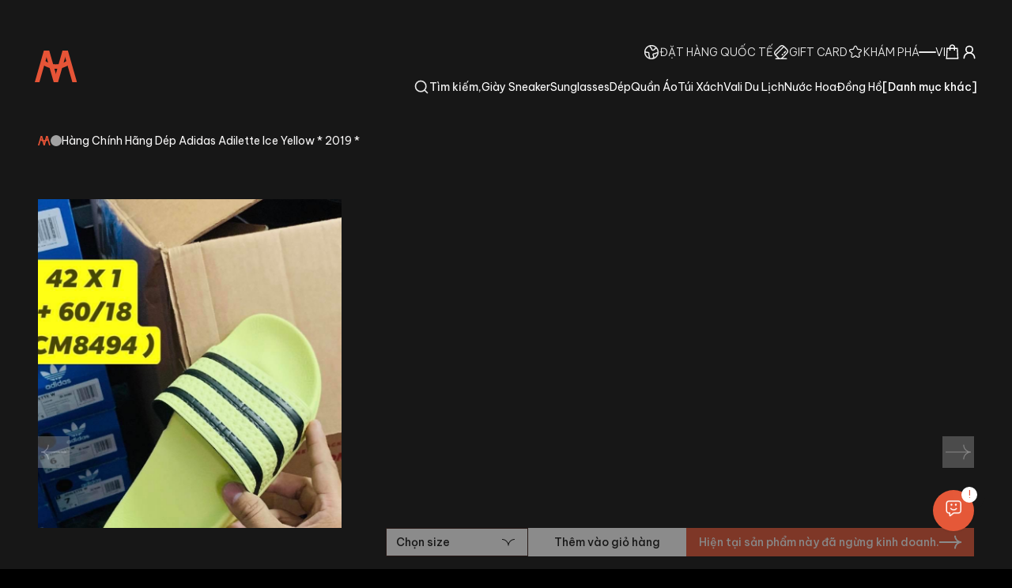

--- FILE ---
content_type: text/css; charset=UTF-8
request_url: https://minhshop.vn/_next/static/css/03d97bf5aff05fd4.css
body_size: 1248
content:
@font-face{font-family:__ftvFont_e507e3;src:url(/_next/static/media/f26e720d602d4fb9-s.p.ttf) format("truetype");font-display:swap;font-weight:300;font-style:normal}@font-face{font-family:__ftvFont_e507e3;src:url(/_next/static/media/ff4c24562d354d19-s.p.ttf) format("truetype");font-display:swap;font-weight:400;font-style:normal}@font-face{font-family:__ftvFont_e507e3;src:url(/_next/static/media/ff2dbfbae86b7971-s.p.ttf) format("truetype");font-display:swap;font-weight:500;font-style:normal}@font-face{font-family:__ftvFont_e507e3;src:url(/_next/static/media/5971533e3cca991f-s.p.ttf) format("truetype");font-display:swap;font-weight:900;font-style:normal}@font-face{font-family:__ftvFont_Fallback_e507e3;src:local("Arial");ascent-override:72.52%;descent-override:18.13%;line-gap-override:18.13%;size-adjust:110.32%}.__className_e507e3{font-family:__ftvFont_e507e3,__ftvFont_Fallback_e507e3}.__variable_e507e3{--font-ftv:"__ftvFont_e507e3","__ftvFont_Fallback_e507e3"}@font-face{font-family:__BTFont_de7726;src:url(/_next/static/media/e0704a818bccfa05-s.p.ttf) format("truetype");font-display:swap;font-weight:300;font-style:normal}@font-face{font-family:__BTFont_de7726;src:url(/_next/static/media/fddbb2d3b1c59834-s.p.ttf) format("truetype");font-display:swap;font-weight:400;font-style:normal}@font-face{font-family:__BTFont_de7726;src:url(/_next/static/media/99e7e3b391dd4d3b-s.p.ttf) format("truetype");font-display:swap;font-weight:500;font-style:normal}@font-face{font-family:__BTFont_de7726;src:url(/_next/static/media/b4b43a14020a6a8b-s.p.ttf) format("truetype");font-display:swap;font-weight:700;font-style:normal}@font-face{font-family:__BTFont_de7726;src:url(/_next/static/media/a43e92317faf0f81-s.p.ttf) format("truetype");font-display:swap;font-weight:900;font-style:normal}@font-face{font-family:__BTFont_de7726;src:url(/_next/static/media/97840f953a82a57c-s.p.ttf) format("truetype");font-display:swap;font-style:italic}@font-face{font-family:__BTFont_Fallback_de7726;src:local("Arial");ascent-override:101.28%;descent-override:32.81%;line-gap-override:0.00%;size-adjust:111.87%}.__className_de7726{font-family:__BTFont_de7726,__BTFont_Fallback_de7726}.__variable_de7726{--font-bt:"__BTFont_de7726","__BTFont_Fallback_de7726"}@font-face{font-family:__Be_Vietnam_Pro_0e2a13;font-style:normal;font-weight:100;font-display:swap;src:url(/_next/static/media/4cb3c2c077baa61e-s.p.woff2) format("woff2");unicode-range:u+0102-0103,u+0110-0111,u+0128-0129,u+0168-0169,u+01a0-01a1,u+01af-01b0,u+0300-0301,u+0303-0304,u+0308-0309,u+0323,u+0329,u+1ea0-1ef9,u+20ab}@font-face{font-family:__Be_Vietnam_Pro_0e2a13;font-style:normal;font-weight:100;font-display:swap;src:url(/_next/static/media/61863cc60b76d8a7-s.woff2) format("woff2");unicode-range:u+0100-02ba,u+02bd-02c5,u+02c7-02cc,u+02ce-02d7,u+02dd-02ff,u+0304,u+0308,u+0329,u+1d00-1dbf,u+1e00-1e9f,u+1ef2-1eff,u+2020,u+20a0-20ab,u+20ad-20c0,u+2113,u+2c60-2c7f,u+a720-a7ff}@font-face{font-family:__Be_Vietnam_Pro_0e2a13;font-style:normal;font-weight:100;font-display:swap;src:url(/_next/static/media/a96d39bb07629603-s.p.woff2) format("woff2");unicode-range:u+00??,u+0131,u+0152-0153,u+02bb-02bc,u+02c6,u+02da,u+02dc,u+0304,u+0308,u+0329,u+2000-206f,u+20ac,u+2122,u+2191,u+2193,u+2212,u+2215,u+feff,u+fffd}@font-face{font-family:__Be_Vietnam_Pro_0e2a13;font-style:normal;font-weight:200;font-display:swap;src:url(/_next/static/media/74eab23b1cba0620-s.p.woff2) format("woff2");unicode-range:u+0102-0103,u+0110-0111,u+0128-0129,u+0168-0169,u+01a0-01a1,u+01af-01b0,u+0300-0301,u+0303-0304,u+0308-0309,u+0323,u+0329,u+1ea0-1ef9,u+20ab}@font-face{font-family:__Be_Vietnam_Pro_0e2a13;font-style:normal;font-weight:200;font-display:swap;src:url(/_next/static/media/2c3a36fbc3236ba8-s.woff2) format("woff2");unicode-range:u+0100-02ba,u+02bd-02c5,u+02c7-02cc,u+02ce-02d7,u+02dd-02ff,u+0304,u+0308,u+0329,u+1d00-1dbf,u+1e00-1e9f,u+1ef2-1eff,u+2020,u+20a0-20ab,u+20ad-20c0,u+2113,u+2c60-2c7f,u+a720-a7ff}@font-face{font-family:__Be_Vietnam_Pro_0e2a13;font-style:normal;font-weight:200;font-display:swap;src:url(/_next/static/media/c1cea951ee9d7b7a-s.p.woff2) format("woff2");unicode-range:u+00??,u+0131,u+0152-0153,u+02bb-02bc,u+02c6,u+02da,u+02dc,u+0304,u+0308,u+0329,u+2000-206f,u+20ac,u+2122,u+2191,u+2193,u+2212,u+2215,u+feff,u+fffd}@font-face{font-family:__Be_Vietnam_Pro_0e2a13;font-style:normal;font-weight:300;font-display:swap;src:url(/_next/static/media/5662512df8b0ccdf-s.p.woff2) format("woff2");unicode-range:u+0102-0103,u+0110-0111,u+0128-0129,u+0168-0169,u+01a0-01a1,u+01af-01b0,u+0300-0301,u+0303-0304,u+0308-0309,u+0323,u+0329,u+1ea0-1ef9,u+20ab}@font-face{font-family:__Be_Vietnam_Pro_0e2a13;font-style:normal;font-weight:300;font-display:swap;src:url(/_next/static/media/07ef58f5f6014a87-s.woff2) format("woff2");unicode-range:u+0100-02ba,u+02bd-02c5,u+02c7-02cc,u+02ce-02d7,u+02dd-02ff,u+0304,u+0308,u+0329,u+1d00-1dbf,u+1e00-1e9f,u+1ef2-1eff,u+2020,u+20a0-20ab,u+20ad-20c0,u+2113,u+2c60-2c7f,u+a720-a7ff}@font-face{font-family:__Be_Vietnam_Pro_0e2a13;font-style:normal;font-weight:300;font-display:swap;src:url(/_next/static/media/5ab5267d02dae909-s.p.woff2) format("woff2");unicode-range:u+00??,u+0131,u+0152-0153,u+02bb-02bc,u+02c6,u+02da,u+02dc,u+0304,u+0308,u+0329,u+2000-206f,u+20ac,u+2122,u+2191,u+2193,u+2212,u+2215,u+feff,u+fffd}@font-face{font-family:__Be_Vietnam_Pro_0e2a13;font-style:normal;font-weight:400;font-display:swap;src:url(/_next/static/media/cd79e1ff94fa521b-s.p.woff2) format("woff2");unicode-range:u+0102-0103,u+0110-0111,u+0128-0129,u+0168-0169,u+01a0-01a1,u+01af-01b0,u+0300-0301,u+0303-0304,u+0308-0309,u+0323,u+0329,u+1ea0-1ef9,u+20ab}@font-face{font-family:__Be_Vietnam_Pro_0e2a13;font-style:normal;font-weight:400;font-display:swap;src:url(/_next/static/media/89362aa296165c6d-s.woff2) format("woff2");unicode-range:u+0100-02ba,u+02bd-02c5,u+02c7-02cc,u+02ce-02d7,u+02dd-02ff,u+0304,u+0308,u+0329,u+1d00-1dbf,u+1e00-1e9f,u+1ef2-1eff,u+2020,u+20a0-20ab,u+20ad-20c0,u+2113,u+2c60-2c7f,u+a720-a7ff}@font-face{font-family:__Be_Vietnam_Pro_0e2a13;font-style:normal;font-weight:400;font-display:swap;src:url(/_next/static/media/e11f95d95ac59fa4-s.p.woff2) format("woff2");unicode-range:u+00??,u+0131,u+0152-0153,u+02bb-02bc,u+02c6,u+02da,u+02dc,u+0304,u+0308,u+0329,u+2000-206f,u+20ac,u+2122,u+2191,u+2193,u+2212,u+2215,u+feff,u+fffd}@font-face{font-family:__Be_Vietnam_Pro_0e2a13;font-style:normal;font-weight:500;font-display:swap;src:url(/_next/static/media/00f4982f357db61e-s.p.woff2) format("woff2");unicode-range:u+0102-0103,u+0110-0111,u+0128-0129,u+0168-0169,u+01a0-01a1,u+01af-01b0,u+0300-0301,u+0303-0304,u+0308-0309,u+0323,u+0329,u+1ea0-1ef9,u+20ab}@font-face{font-family:__Be_Vietnam_Pro_0e2a13;font-style:normal;font-weight:500;font-display:swap;src:url(/_next/static/media/62a3c74fa0e47362-s.woff2) format("woff2");unicode-range:u+0100-02ba,u+02bd-02c5,u+02c7-02cc,u+02ce-02d7,u+02dd-02ff,u+0304,u+0308,u+0329,u+1d00-1dbf,u+1e00-1e9f,u+1ef2-1eff,u+2020,u+20a0-20ab,u+20ad-20c0,u+2113,u+2c60-2c7f,u+a720-a7ff}@font-face{font-family:__Be_Vietnam_Pro_0e2a13;font-style:normal;font-weight:500;font-display:swap;src:url(/_next/static/media/8201559e247ad180-s.p.woff2) format("woff2");unicode-range:u+00??,u+0131,u+0152-0153,u+02bb-02bc,u+02c6,u+02da,u+02dc,u+0304,u+0308,u+0329,u+2000-206f,u+20ac,u+2122,u+2191,u+2193,u+2212,u+2215,u+feff,u+fffd}@font-face{font-family:__Be_Vietnam_Pro_0e2a13;font-style:normal;font-weight:600;font-display:swap;src:url(/_next/static/media/2173e4bb28c315da-s.p.woff2) format("woff2");unicode-range:u+0102-0103,u+0110-0111,u+0128-0129,u+0168-0169,u+01a0-01a1,u+01af-01b0,u+0300-0301,u+0303-0304,u+0308-0309,u+0323,u+0329,u+1ea0-1ef9,u+20ab}@font-face{font-family:__Be_Vietnam_Pro_0e2a13;font-style:normal;font-weight:600;font-display:swap;src:url(/_next/static/media/c6f81e539d11fc99-s.woff2) format("woff2");unicode-range:u+0100-02ba,u+02bd-02c5,u+02c7-02cc,u+02ce-02d7,u+02dd-02ff,u+0304,u+0308,u+0329,u+1d00-1dbf,u+1e00-1e9f,u+1ef2-1eff,u+2020,u+20a0-20ab,u+20ad-20c0,u+2113,u+2c60-2c7f,u+a720-a7ff}@font-face{font-family:__Be_Vietnam_Pro_0e2a13;font-style:normal;font-weight:600;font-display:swap;src:url(/_next/static/media/25ab8995c98996d7-s.p.woff2) format("woff2");unicode-range:u+00??,u+0131,u+0152-0153,u+02bb-02bc,u+02c6,u+02da,u+02dc,u+0304,u+0308,u+0329,u+2000-206f,u+20ac,u+2122,u+2191,u+2193,u+2212,u+2215,u+feff,u+fffd}@font-face{font-family:__Be_Vietnam_Pro_0e2a13;font-style:normal;font-weight:700;font-display:swap;src:url(/_next/static/media/9ddf1512dbee9c99-s.p.woff2) format("woff2");unicode-range:u+0102-0103,u+0110-0111,u+0128-0129,u+0168-0169,u+01a0-01a1,u+01af-01b0,u+0300-0301,u+0303-0304,u+0308-0309,u+0323,u+0329,u+1ea0-1ef9,u+20ab}@font-face{font-family:__Be_Vietnam_Pro_0e2a13;font-style:normal;font-weight:700;font-display:swap;src:url(/_next/static/media/8247d8d2a376ae43-s.woff2) format("woff2");unicode-range:u+0100-02ba,u+02bd-02c5,u+02c7-02cc,u+02ce-02d7,u+02dd-02ff,u+0304,u+0308,u+0329,u+1d00-1dbf,u+1e00-1e9f,u+1ef2-1eff,u+2020,u+20a0-20ab,u+20ad-20c0,u+2113,u+2c60-2c7f,u+a720-a7ff}@font-face{font-family:__Be_Vietnam_Pro_0e2a13;font-style:normal;font-weight:700;font-display:swap;src:url(/_next/static/media/e270c9fc4fe96f5a-s.p.woff2) format("woff2");unicode-range:u+00??,u+0131,u+0152-0153,u+02bb-02bc,u+02c6,u+02da,u+02dc,u+0304,u+0308,u+0329,u+2000-206f,u+20ac,u+2122,u+2191,u+2193,u+2212,u+2215,u+feff,u+fffd}@font-face{font-family:__Be_Vietnam_Pro_0e2a13;font-style:normal;font-weight:800;font-display:swap;src:url(/_next/static/media/6bb6a9cb68044e10-s.p.woff2) format("woff2");unicode-range:u+0102-0103,u+0110-0111,u+0128-0129,u+0168-0169,u+01a0-01a1,u+01af-01b0,u+0300-0301,u+0303-0304,u+0308-0309,u+0323,u+0329,u+1ea0-1ef9,u+20ab}@font-face{font-family:__Be_Vietnam_Pro_0e2a13;font-style:normal;font-weight:800;font-display:swap;src:url(/_next/static/media/9a3689a7cda641d2-s.woff2) format("woff2");unicode-range:u+0100-02ba,u+02bd-02c5,u+02c7-02cc,u+02ce-02d7,u+02dd-02ff,u+0304,u+0308,u+0329,u+1d00-1dbf,u+1e00-1e9f,u+1ef2-1eff,u+2020,u+20a0-20ab,u+20ad-20c0,u+2113,u+2c60-2c7f,u+a720-a7ff}@font-face{font-family:__Be_Vietnam_Pro_0e2a13;font-style:normal;font-weight:800;font-display:swap;src:url(/_next/static/media/bed26dc8a57eea87-s.p.woff2) format("woff2");unicode-range:u+00??,u+0131,u+0152-0153,u+02bb-02bc,u+02c6,u+02da,u+02dc,u+0304,u+0308,u+0329,u+2000-206f,u+20ac,u+2122,u+2191,u+2193,u+2212,u+2215,u+feff,u+fffd}@font-face{font-family:__Be_Vietnam_Pro_0e2a13;font-style:normal;font-weight:900;font-display:swap;src:url(/_next/static/media/04ed099c67ec6a9b-s.p.woff2) format("woff2");unicode-range:u+0102-0103,u+0110-0111,u+0128-0129,u+0168-0169,u+01a0-01a1,u+01af-01b0,u+0300-0301,u+0303-0304,u+0308-0309,u+0323,u+0329,u+1ea0-1ef9,u+20ab}@font-face{font-family:__Be_Vietnam_Pro_0e2a13;font-style:normal;font-weight:900;font-display:swap;src:url(/_next/static/media/6a6ceb585bc5adc7-s.woff2) format("woff2");unicode-range:u+0100-02ba,u+02bd-02c5,u+02c7-02cc,u+02ce-02d7,u+02dd-02ff,u+0304,u+0308,u+0329,u+1d00-1dbf,u+1e00-1e9f,u+1ef2-1eff,u+2020,u+20a0-20ab,u+20ad-20c0,u+2113,u+2c60-2c7f,u+a720-a7ff}@font-face{font-family:__Be_Vietnam_Pro_0e2a13;font-style:normal;font-weight:900;font-display:swap;src:url(/_next/static/media/a1c0e39fc0203fbc-s.p.woff2) format("woff2");unicode-range:u+00??,u+0131,u+0152-0153,u+02bb-02bc,u+02c6,u+02da,u+02dc,u+0304,u+0308,u+0329,u+2000-206f,u+20ac,u+2122,u+2191,u+2193,u+2212,u+2215,u+feff,u+fffd}@font-face{font-family:__Be_Vietnam_Pro_Fallback_0e2a13;src:local("Arial");ascent-override:90.61%;descent-override:24.01%;line-gap-override:0.00%;size-adjust:110.36%}.__className_0e2a13{font-family:__Be_Vietnam_Pro_0e2a13,__Be_Vietnam_Pro_Fallback_0e2a13;font-style:normal}.__variable_0e2a13{--font-be-vn-pro:"__Be_Vietnam_Pro_0e2a13","__Be_Vietnam_Pro_Fallback_0e2a13"}@font-face{font-family:__NeuePowerFont_5c0755;src:url(/_next/static/media/d5424eff6bf6a411-s.p.ttf) format("truetype");font-display:swap;font-weight:300;font-style:normal}@font-face{font-family:__NeuePowerFont_5c0755;src:url(/_next/static/media/b00b913f91b52645-s.p.ttf) format("truetype");font-display:swap;font-weight:400;font-style:normal}@font-face{font-family:__NeuePowerFont_5c0755;src:url(/_next/static/media/9dfb9126394df64f-s.p.ttf) format("truetype");font-display:swap;font-weight:500;font-style:normal}@font-face{font-family:__NeuePowerFont_5c0755;src:url(/_next/static/media/58c038b63ec3aafd-s.p.ttf) format("truetype");font-display:swap;font-weight:700;font-style:normal}@font-face{font-family:__NeuePowerFont_Fallback_5c0755;src:local("Arial");ascent-override:72.52%;descent-override:18.13%;line-gap-override:18.13%;size-adjust:110.32%}.__className_5c0755{font-family:__NeuePowerFont_5c0755,__NeuePowerFont_Fallback_5c0755}.__variable_5c0755{--font-neue-power:"__NeuePowerFont_5c0755","__NeuePowerFont_Fallback_5c0755"}

--- FILE ---
content_type: application/javascript; charset=UTF-8
request_url: https://minhshop.vn/_next/static/chunks/2604-d5c2c8a2cc819639.js
body_size: 10805
content:
"use strict";(self.webpackChunk_N_E=self.webpackChunk_N_E||[]).push([[2604],{17406:function(e,t,n){n.d(t,{B:function(){return f}});var r=n(37250),i=n(28602),o=n(10322),l=n(44487),a=n(316);function f(e){let t=e+"CollectionProvider",[n,f]=(0,i.b)(t),[u,c]=n(t,{collectionRef:{current:null},itemMap:new Map}),s=e=>{let{scope:t,children:n}=e,i=r.useRef(null),o=r.useRef(new Map).current;return(0,a.jsx)(u,{scope:t,itemMap:o,collectionRef:i,children:n})};s.displayName=t;let d=e+"CollectionSlot",p=(0,l.Z8)(d),h=r.forwardRef((e,t)=>{let{scope:n,children:r}=e,i=c(d,n),l=(0,o.e)(t,i.collectionRef);return(0,a.jsx)(p,{ref:l,children:r})});h.displayName=d;let m=e+"CollectionItemSlot",g="data-radix-collection-item",y=(0,l.Z8)(m),v=r.forwardRef((e,t)=>{let{scope:n,children:i,...l}=e,f=r.useRef(null),u=(0,o.e)(t,f),s=c(m,n);return r.useEffect(()=>(s.itemMap.set(f,{ref:f,...l}),()=>void s.itemMap.delete(f))),(0,a.jsx)(y,{[g]:"",ref:u,children:i})});return v.displayName=m,[{Provider:s,Slot:h,ItemSlot:v},function(t){let n=c(e+"CollectionConsumer",t);return r.useCallback(()=>{let e=n.collectionRef.current;if(!e)return[];let t=Array.from(e.querySelectorAll("[".concat(g,"]")));return Array.from(n.itemMap.values()).sort((e,n)=>t.indexOf(e.ref.current)-t.indexOf(n.ref.current))},[n.collectionRef,n.itemMap])},f]}},68329:function(e,t,n){n.d(t,{gm:function(){return o}});var r=n(37250);n(316);var i=r.createContext(void 0);function o(e){let t=r.useContext(i);return e||t||"ltr"}},22025:function(e,t,n){n.d(t,{ee:function(){return te},Eh:function(){return tn},VY:function(){return tt},fC:function(){return e9},D7:function(){return e$}});var r=n(37250);let i=["top","right","bottom","left"],o=Math.min,l=Math.max,a=Math.round,f=Math.floor,u=e=>({x:e,y:e}),c={left:"right",right:"left",bottom:"top",top:"bottom"},s={start:"end",end:"start"};function d(e,t){return"function"==typeof e?e(t):e}function p(e){return e.split("-")[0]}function h(e){return e.split("-")[1]}function m(e){return"x"===e?"y":"x"}function g(e){return"y"===e?"height":"width"}let y=new Set(["top","bottom"]);function v(e){return y.has(p(e))?"y":"x"}function w(e){return e.replace(/start|end/g,e=>s[e])}let x=["left","right"],b=["right","left"],R=["top","bottom"],A=["bottom","top"];function S(e){return e.replace(/left|right|bottom|top/g,e=>c[e])}function C(e){return"number"!=typeof e?{top:0,right:0,bottom:0,left:0,...e}:{top:e,right:e,bottom:e,left:e}}function L(e){let{x:t,y:n,width:r,height:i}=e;return{width:r,height:i,top:n,left:t,right:t+r,bottom:n+i,x:t,y:n}}function E(e,t,n){let r,{reference:i,floating:o}=e,l=v(t),a=m(v(t)),f=g(a),u=p(t),c="y"===l,s=i.x+i.width/2-o.width/2,d=i.y+i.height/2-o.height/2,y=i[f]/2-o[f]/2;switch(u){case"top":r={x:s,y:i.y-o.height};break;case"bottom":r={x:s,y:i.y+i.height};break;case"right":r={x:i.x+i.width,y:d};break;case"left":r={x:i.x-o.width,y:d};break;default:r={x:i.x,y:i.y}}switch(h(t)){case"start":r[a]-=y*(n&&c?-1:1);break;case"end":r[a]+=y*(n&&c?-1:1)}return r}let T=async(e,t,n)=>{let{placement:r="bottom",strategy:i="absolute",middleware:o=[],platform:l}=n,a=o.filter(Boolean),f=await (null==l.isRTL?void 0:l.isRTL(t)),u=await l.getElementRects({reference:e,floating:t,strategy:i}),{x:c,y:s}=E(u,r,f),d=r,p={},h=0;for(let n=0;n<a.length;n++){let{name:o,fn:m}=a[n],{x:g,y:y,data:v,reset:w}=await m({x:c,y:s,initialPlacement:r,placement:d,strategy:i,middlewareData:p,rects:u,platform:l,elements:{reference:e,floating:t}});c=null!=g?g:c,s=null!=y?y:s,p={...p,[o]:{...p[o],...v}},w&&h<=50&&(h++,"object"==typeof w&&(w.placement&&(d=w.placement),w.rects&&(u=!0===w.rects?await l.getElementRects({reference:e,floating:t,strategy:i}):w.rects),{x:c,y:s}=E(u,d,f)),n=-1)}return{x:c,y:s,placement:d,strategy:i,middlewareData:p}};async function O(e,t){var n;void 0===t&&(t={});let{x:r,y:i,platform:o,rects:l,elements:a,strategy:f}=e,{boundary:u="clippingAncestors",rootBoundary:c="viewport",elementContext:s="floating",altBoundary:p=!1,padding:h=0}=d(t,e),m=C(h),g=a[p?"floating"===s?"reference":"floating":s],y=L(await o.getClippingRect({element:null==(n=await (null==o.isElement?void 0:o.isElement(g)))||n?g:g.contextElement||await (null==o.getDocumentElement?void 0:o.getDocumentElement(a.floating)),boundary:u,rootBoundary:c,strategy:f})),v="floating"===s?{x:r,y:i,width:l.floating.width,height:l.floating.height}:l.reference,w=await (null==o.getOffsetParent?void 0:o.getOffsetParent(a.floating)),x=await (null==o.isElement?void 0:o.isElement(w))&&await (null==o.getScale?void 0:o.getScale(w))||{x:1,y:1},b=L(o.convertOffsetParentRelativeRectToViewportRelativeRect?await o.convertOffsetParentRelativeRectToViewportRelativeRect({elements:a,rect:v,offsetParent:w,strategy:f}):v);return{top:(y.top-b.top+m.top)/x.y,bottom:(b.bottom-y.bottom+m.bottom)/x.y,left:(y.left-b.left+m.left)/x.x,right:(b.right-y.right+m.right)/x.x}}function P(e,t){return{top:e.top-t.height,right:e.right-t.width,bottom:e.bottom-t.height,left:e.left-t.width}}function k(e){return i.some(t=>e[t]>=0)}let M=new Set(["left","top"]);async function D(e,t){let{placement:n,platform:r,elements:i}=e,o=await (null==r.isRTL?void 0:r.isRTL(i.floating)),l=p(n),a=h(n),f="y"===v(n),u=M.has(l)?-1:1,c=o&&f?-1:1,s=d(t,e),{mainAxis:m,crossAxis:g,alignmentAxis:y}="number"==typeof s?{mainAxis:s,crossAxis:0,alignmentAxis:null}:{mainAxis:s.mainAxis||0,crossAxis:s.crossAxis||0,alignmentAxis:s.alignmentAxis};return a&&"number"==typeof y&&(g="end"===a?-1*y:y),f?{x:g*c,y:m*u}:{x:m*u,y:g*c}}function H(){return"undefined"!=typeof window}function W(e){return N(e)?(e.nodeName||"").toLowerCase():"#document"}function j(e){var t;return(null==e||null==(t=e.ownerDocument)?void 0:t.defaultView)||window}function F(e){var t;return null==(t=(N(e)?e.ownerDocument:e.document)||window.document)?void 0:t.documentElement}function N(e){return!!H()&&(e instanceof Node||e instanceof j(e).Node)}function V(e){return!!H()&&(e instanceof Element||e instanceof j(e).Element)}function z(e){return!!H()&&(e instanceof HTMLElement||e instanceof j(e).HTMLElement)}function B(e){return!!H()&&"undefined"!=typeof ShadowRoot&&(e instanceof ShadowRoot||e instanceof j(e).ShadowRoot)}let I=new Set(["inline","contents"]);function _(e){let{overflow:t,overflowX:n,overflowY:r,display:i}=ee(e);return/auto|scroll|overlay|hidden|clip/.test(t+r+n)&&!I.has(i)}let Y=new Set(["table","td","th"]),X=[":popover-open",":modal"];function q(e){return X.some(t=>{try{return e.matches(t)}catch(e){return!1}})}let $=["transform","translate","scale","rotate","perspective"],Z=["transform","translate","scale","rotate","perspective","filter"],G=["paint","layout","strict","content"];function J(e){let t=K(),n=V(e)?ee(e):e;return $.some(e=>!!n[e]&&"none"!==n[e])||!!n.containerType&&"normal"!==n.containerType||!t&&!!n.backdropFilter&&"none"!==n.backdropFilter||!t&&!!n.filter&&"none"!==n.filter||Z.some(e=>(n.willChange||"").includes(e))||G.some(e=>(n.contain||"").includes(e))}function K(){return"undefined"!=typeof CSS&&!!CSS.supports&&CSS.supports("-webkit-backdrop-filter","none")}let Q=new Set(["html","body","#document"]);function U(e){return Q.has(W(e))}function ee(e){return j(e).getComputedStyle(e)}function et(e){return V(e)?{scrollLeft:e.scrollLeft,scrollTop:e.scrollTop}:{scrollLeft:e.scrollX,scrollTop:e.scrollY}}function en(e){if("html"===W(e))return e;let t=e.assignedSlot||e.parentNode||B(e)&&e.host||F(e);return B(t)?t.host:t}function er(e,t,n){var r;void 0===t&&(t=[]),void 0===n&&(n=!0);let i=function e(t){let n=en(t);return U(n)?t.ownerDocument?t.ownerDocument.body:t.body:z(n)&&_(n)?n:e(n)}(e),o=i===(null==(r=e.ownerDocument)?void 0:r.body),l=j(i);if(o){let e=ei(l);return t.concat(l,l.visualViewport||[],_(i)?i:[],e&&n?er(e):[])}return t.concat(i,er(i,[],n))}function ei(e){return e.parent&&Object.getPrototypeOf(e.parent)?e.frameElement:null}function eo(e){let t=ee(e),n=parseFloat(t.width)||0,r=parseFloat(t.height)||0,i=z(e),o=i?e.offsetWidth:n,l=i?e.offsetHeight:r,f=a(n)!==o||a(r)!==l;return f&&(n=o,r=l),{width:n,height:r,$:f}}function el(e){return V(e)?e:e.contextElement}function ea(e){let t=el(e);if(!z(t))return u(1);let n=t.getBoundingClientRect(),{width:r,height:i,$:o}=eo(t),l=(o?a(n.width):n.width)/r,f=(o?a(n.height):n.height)/i;return l&&Number.isFinite(l)||(l=1),f&&Number.isFinite(f)||(f=1),{x:l,y:f}}let ef=u(0);function eu(e){let t=j(e);return K()&&t.visualViewport?{x:t.visualViewport.offsetLeft,y:t.visualViewport.offsetTop}:ef}function ec(e,t,n,r){var i;void 0===t&&(t=!1),void 0===n&&(n=!1);let o=e.getBoundingClientRect(),l=el(e),a=u(1);t&&(r?V(r)&&(a=ea(r)):a=ea(e));let f=(void 0===(i=n)&&(i=!1),r&&(!i||r===j(l))&&i)?eu(l):u(0),c=(o.left+f.x)/a.x,s=(o.top+f.y)/a.y,d=o.width/a.x,p=o.height/a.y;if(l){let e=j(l),t=r&&V(r)?j(r):r,n=e,i=ei(n);for(;i&&r&&t!==n;){let e=ea(i),t=i.getBoundingClientRect(),r=ee(i),o=t.left+(i.clientLeft+parseFloat(r.paddingLeft))*e.x,l=t.top+(i.clientTop+parseFloat(r.paddingTop))*e.y;c*=e.x,s*=e.y,d*=e.x,p*=e.y,c+=o,s+=l,i=ei(n=j(i))}}return L({width:d,height:p,x:c,y:s})}function es(e,t){let n=et(e).scrollLeft;return t?t.left+n:ec(F(e)).left+n}function ed(e,t){let n=e.getBoundingClientRect();return{x:n.left+t.scrollLeft-es(e,n),y:n.top+t.scrollTop}}let ep=new Set(["absolute","fixed"]);function eh(e,t,n){let r;if("viewport"===t)r=function(e,t){let n=j(e),r=F(e),i=n.visualViewport,o=r.clientWidth,l=r.clientHeight,a=0,f=0;if(i){o=i.width,l=i.height;let e=K();(!e||e&&"fixed"===t)&&(a=i.offsetLeft,f=i.offsetTop)}let u=es(r);if(u<=0){let e=r.ownerDocument,t=e.body,n=getComputedStyle(t),i="CSS1Compat"===e.compatMode&&parseFloat(n.marginLeft)+parseFloat(n.marginRight)||0,l=Math.abs(r.clientWidth-t.clientWidth-i);l<=25&&(o-=l)}else u<=25&&(o+=u);return{width:o,height:l,x:a,y:f}}(e,n);else if("document"===t)r=function(e){let t=F(e),n=et(e),r=e.ownerDocument.body,i=l(t.scrollWidth,t.clientWidth,r.scrollWidth,r.clientWidth),o=l(t.scrollHeight,t.clientHeight,r.scrollHeight,r.clientHeight),a=-n.scrollLeft+es(e),f=-n.scrollTop;return"rtl"===ee(r).direction&&(a+=l(t.clientWidth,r.clientWidth)-i),{width:i,height:o,x:a,y:f}}(F(e));else if(V(t))r=function(e,t){let n=ec(e,!0,"fixed"===t),r=n.top+e.clientTop,i=n.left+e.clientLeft,o=z(e)?ea(e):u(1),l=e.clientWidth*o.x;return{width:l,height:e.clientHeight*o.y,x:i*o.x,y:r*o.y}}(t,n);else{let n=eu(e);r={x:t.x-n.x,y:t.y-n.y,width:t.width,height:t.height}}return L(r)}function em(e){return"static"===ee(e).position}function eg(e,t){if(!z(e)||"fixed"===ee(e).position)return null;if(t)return t(e);let n=e.offsetParent;return F(e)===n&&(n=n.ownerDocument.body),n}function ey(e,t){var n;let r=j(e);if(q(e))return r;if(!z(e)){let t=en(e);for(;t&&!U(t);){if(V(t)&&!em(t))return t;t=en(t)}return r}let i=eg(e,t);for(;i&&(n=i,Y.has(W(n)))&&em(i);)i=eg(i,t);return i&&U(i)&&em(i)&&!J(i)?r:i||function(e){let t=en(e);for(;z(t)&&!U(t);){if(J(t))return t;if(q(t))break;t=en(t)}return null}(e)||r}let ev=async function(e){let t=this.getOffsetParent||ey,n=this.getDimensions,r=await n(e.floating);return{reference:function(e,t,n){let r=z(t),i=F(t),o="fixed"===n,l=ec(e,!0,o,t),a={scrollLeft:0,scrollTop:0},f=u(0);if(r||!r&&!o){if(("body"!==W(t)||_(i))&&(a=et(t)),r){let e=ec(t,!0,o,t);f.x=e.x+t.clientLeft,f.y=e.y+t.clientTop}else i&&(f.x=es(i))}o&&!r&&i&&(f.x=es(i));let c=!i||r||o?u(0):ed(i,a);return{x:l.left+a.scrollLeft-f.x-c.x,y:l.top+a.scrollTop-f.y-c.y,width:l.width,height:l.height}}(e.reference,await t(e.floating),e.strategy),floating:{x:0,y:0,width:r.width,height:r.height}}},ew={convertOffsetParentRelativeRectToViewportRelativeRect:function(e){let{elements:t,rect:n,offsetParent:r,strategy:i}=e,o="fixed"===i,l=F(r),a=!!t&&q(t.floating);if(r===l||a&&o)return n;let f={scrollLeft:0,scrollTop:0},c=u(1),s=u(0),d=z(r);if((d||!d&&!o)&&(("body"!==W(r)||_(l))&&(f=et(r)),z(r))){let e=ec(r);c=ea(r),s.x=e.x+r.clientLeft,s.y=e.y+r.clientTop}let p=!l||d||o?u(0):ed(l,f);return{width:n.width*c.x,height:n.height*c.y,x:n.x*c.x-f.scrollLeft*c.x+s.x+p.x,y:n.y*c.y-f.scrollTop*c.y+s.y+p.y}},getDocumentElement:F,getClippingRect:function(e){let{element:t,boundary:n,rootBoundary:r,strategy:i}=e,a=[..."clippingAncestors"===n?q(t)?[]:function(e,t){let n=t.get(e);if(n)return n;let r=er(e,[],!1).filter(e=>V(e)&&"body"!==W(e)),i=null,o="fixed"===ee(e).position,l=o?en(e):e;for(;V(l)&&!U(l);){let t=ee(l),n=J(l);n||"fixed"!==t.position||(i=null),(o?!n&&!i:!n&&"static"===t.position&&!!i&&ep.has(i.position)||_(l)&&!n&&function e(t,n){let r=en(t);return!(r===n||!V(r)||U(r))&&("fixed"===ee(r).position||e(r,n))}(e,l))?r=r.filter(e=>e!==l):i=t,l=en(l)}return t.set(e,r),r}(t,this._c):[].concat(n),r],f=a[0],u=a.reduce((e,n)=>{let r=eh(t,n,i);return e.top=l(r.top,e.top),e.right=o(r.right,e.right),e.bottom=o(r.bottom,e.bottom),e.left=l(r.left,e.left),e},eh(t,f,i));return{width:u.right-u.left,height:u.bottom-u.top,x:u.left,y:u.top}},getOffsetParent:ey,getElementRects:ev,getClientRects:function(e){return Array.from(e.getClientRects())},getDimensions:function(e){let{width:t,height:n}=eo(e);return{width:t,height:n}},getScale:ea,isElement:V,isRTL:function(e){return"rtl"===ee(e).direction}};function ex(e,t){return e.x===t.x&&e.y===t.y&&e.width===t.width&&e.height===t.height}let eb=e=>({name:"arrow",options:e,async fn(t){let{x:n,y:r,placement:i,rects:a,platform:f,elements:u,middlewareData:c}=t,{element:s,padding:p=0}=d(e,t)||{};if(null==s)return{};let y=C(p),w={x:n,y:r},x=m(v(i)),b=g(x),R=await f.getDimensions(s),A="y"===x,S=A?"clientHeight":"clientWidth",L=a.reference[b]+a.reference[x]-w[x]-a.floating[b],E=w[x]-a.reference[x],T=await (null==f.getOffsetParent?void 0:f.getOffsetParent(s)),O=T?T[S]:0;O&&await (null==f.isElement?void 0:f.isElement(T))||(O=u.floating[S]||a.floating[b]);let P=O/2-R[b]/2-1,k=o(y[A?"top":"left"],P),M=o(y[A?"bottom":"right"],P),D=O-R[b]-M,H=O/2-R[b]/2+(L/2-E/2),W=l(k,o(H,D)),j=!c.arrow&&null!=h(i)&&H!==W&&a.reference[b]/2-(H<k?k:M)-R[b]/2<0,F=j?H<k?H-k:H-D:0;return{[x]:w[x]+F,data:{[x]:W,centerOffset:H-W-F,...j&&{alignmentOffset:F}},reset:j}}}),eR=(e,t,n)=>{let r=new Map,i={platform:ew,...n},o={...i.platform,_c:r};return T(e,t,{...i,platform:o})};var eA=n(57056),eS="undefined"!=typeof document?r.useLayoutEffect:function(){};function eC(e,t){let n,r,i;if(e===t)return!0;if(typeof e!=typeof t)return!1;if("function"==typeof e&&e.toString()===t.toString())return!0;if(e&&t&&"object"==typeof e){if(Array.isArray(e)){if((n=e.length)!==t.length)return!1;for(r=n;0!=r--;)if(!eC(e[r],t[r]))return!1;return!0}if((n=(i=Object.keys(e)).length)!==Object.keys(t).length)return!1;for(r=n;0!=r--;)if(!({}).hasOwnProperty.call(t,i[r]))return!1;for(r=n;0!=r--;){let n=i[r];if(("_owner"!==n||!e.$$typeof)&&!eC(e[n],t[n]))return!1}return!0}return e!=e&&t!=t}function eL(e){return"undefined"==typeof window?1:(e.ownerDocument.defaultView||window).devicePixelRatio||1}function eE(e,t){let n=eL(e);return Math.round(t*n)/n}function eT(e){let t=r.useRef(e);return eS(()=>{t.current=e}),t}let eO=e=>({name:"arrow",options:e,fn(t){let{element:n,padding:r}="function"==typeof e?e(t):e;return n&&({}).hasOwnProperty.call(n,"current")?null!=n.current?eb({element:n.current,padding:r}).fn(t):{}:n?eb({element:n,padding:r}).fn(t):{}}}),eP=(e,t)=>{var n;return{...(void 0===(n=e)&&(n=0),{name:"offset",options:n,async fn(e){var t,r;let{x:i,y:o,placement:l,middlewareData:a}=e,f=await D(e,n);return l===(null==(t=a.offset)?void 0:t.placement)&&null!=(r=a.arrow)&&r.alignmentOffset?{}:{x:i+f.x,y:o+f.y,data:{...f,placement:l}}}}),options:[e,t]}},ek=(e,t)=>{var n;return{...(void 0===(n=e)&&(n={}),{name:"shift",options:n,async fn(e){let{x:t,y:r,placement:i}=e,{mainAxis:a=!0,crossAxis:f=!1,limiter:u={fn:e=>{let{x:t,y:n}=e;return{x:t,y:n}}},...c}=d(n,e),s={x:t,y:r},h=await O(e,c),g=v(p(i)),y=m(g),w=s[y],x=s[g];if(a){let e="y"===y?"top":"left",t="y"===y?"bottom":"right",n=w+h[e],r=w-h[t];w=l(n,o(w,r))}if(f){let e="y"===g?"top":"left",t="y"===g?"bottom":"right",n=x+h[e],r=x-h[t];x=l(n,o(x,r))}let b=u.fn({...e,[y]:w,[g]:x});return{...b,data:{x:b.x-t,y:b.y-r,enabled:{[y]:a,[g]:f}}}}}),options:[e,t]}},eM=(e,t)=>{var n;return{...(void 0===(n=e)&&(n={}),{options:n,fn(e){let{x:t,y:r,placement:i,rects:o,middlewareData:l}=e,{offset:a=0,mainAxis:f=!0,crossAxis:u=!0}=d(n,e),c={x:t,y:r},s=v(i),h=m(s),g=c[h],y=c[s],w=d(a,e),x="number"==typeof w?{mainAxis:w,crossAxis:0}:{mainAxis:0,crossAxis:0,...w};if(f){let e="y"===h?"height":"width",t=o.reference[h]-o.floating[e]+x.mainAxis,n=o.reference[h]+o.reference[e]-x.mainAxis;g<t?g=t:g>n&&(g=n)}if(u){var b,R;let e="y"===h?"width":"height",t=M.has(p(i)),n=o.reference[s]-o.floating[e]+(t&&(null==(b=l.offset)?void 0:b[s])||0)+(t?0:x.crossAxis),r=o.reference[s]+o.reference[e]+(t?0:(null==(R=l.offset)?void 0:R[s])||0)-(t?x.crossAxis:0);y<n?y=n:y>r&&(y=r)}return{[h]:g,[s]:y}}}),options:[e,t]}},eD=(e,t)=>{var n;return{...(void 0===(n=e)&&(n={}),{name:"flip",options:n,async fn(e){var t,r,i,o,l;let{placement:a,middlewareData:f,rects:u,initialPlacement:c,platform:s,elements:y}=e,{mainAxis:C=!0,crossAxis:L=!0,fallbackPlacements:E,fallbackStrategy:T="bestFit",fallbackAxisSideDirection:P="none",flipAlignment:k=!0,...M}=d(n,e);if(null!=(t=f.arrow)&&t.alignmentOffset)return{};let D=p(a),H=v(c),W=p(c)===c,j=await (null==s.isRTL?void 0:s.isRTL(y.floating)),F=E||(W||!k?[S(c)]:function(e){let t=S(e);return[w(e),t,w(t)]}(c)),N="none"!==P;!E&&N&&F.push(...function(e,t,n,r){let i=h(e),o=function(e,t,n){switch(e){case"top":case"bottom":if(n)return t?b:x;return t?x:b;case"left":case"right":return t?R:A;default:return[]}}(p(e),"start"===n,r);return i&&(o=o.map(e=>e+"-"+i),t&&(o=o.concat(o.map(w)))),o}(c,k,P,j));let V=[c,...F],z=await O(e,M),B=[],I=(null==(r=f.flip)?void 0:r.overflows)||[];if(C&&B.push(z[D]),L){let e=function(e,t,n){void 0===n&&(n=!1);let r=h(e),i=m(v(e)),o=g(i),l="x"===i?r===(n?"end":"start")?"right":"left":"start"===r?"bottom":"top";return t.reference[o]>t.floating[o]&&(l=S(l)),[l,S(l)]}(a,u,j);B.push(z[e[0]],z[e[1]])}if(I=[...I,{placement:a,overflows:B}],!B.every(e=>e<=0)){let e=((null==(i=f.flip)?void 0:i.index)||0)+1,t=V[e];if(t&&(!("alignment"===L&&H!==v(t))||I.every(e=>v(e.placement)!==H||e.overflows[0]>0)))return{data:{index:e,overflows:I},reset:{placement:t}};let n=null==(o=I.filter(e=>e.overflows[0]<=0).sort((e,t)=>e.overflows[1]-t.overflows[1])[0])?void 0:o.placement;if(!n)switch(T){case"bestFit":{let e=null==(l=I.filter(e=>{if(N){let t=v(e.placement);return t===H||"y"===t}return!0}).map(e=>[e.placement,e.overflows.filter(e=>e>0).reduce((e,t)=>e+t,0)]).sort((e,t)=>e[1]-t[1])[0])?void 0:l[0];e&&(n=e);break}case"initialPlacement":n=c}if(a!==n)return{reset:{placement:n}}}return{}}}),options:[e,t]}},eH=(e,t)=>{var n;return{...(void 0===(n=e)&&(n={}),{name:"size",options:n,async fn(e){var t,r;let i,a;let{placement:f,rects:u,platform:c,elements:s}=e,{apply:m=()=>{},...g}=d(n,e),y=await O(e,g),w=p(f),x=h(f),b="y"===v(f),{width:R,height:A}=u.floating;"top"===w||"bottom"===w?(i=w,a=x===(await (null==c.isRTL?void 0:c.isRTL(s.floating))?"start":"end")?"left":"right"):(a=w,i="end"===x?"top":"bottom");let S=A-y.top-y.bottom,C=R-y.left-y.right,L=o(A-y[i],S),E=o(R-y[a],C),T=!e.middlewareData.shift,P=L,k=E;if(null!=(t=e.middlewareData.shift)&&t.enabled.x&&(k=C),null!=(r=e.middlewareData.shift)&&r.enabled.y&&(P=S),T&&!x){let e=l(y.left,0),t=l(y.right,0),n=l(y.top,0),r=l(y.bottom,0);b?k=R-2*(0!==e||0!==t?e+t:l(y.left,y.right)):P=A-2*(0!==n||0!==r?n+r:l(y.top,y.bottom))}await m({...e,availableWidth:k,availableHeight:P});let M=await c.getDimensions(s.floating);return R!==M.width||A!==M.height?{reset:{rects:!0}}:{}}}),options:[e,t]}},eW=(e,t)=>{var n;return{...(void 0===(n=e)&&(n={}),{name:"hide",options:n,async fn(e){let{rects:t}=e,{strategy:r="referenceHidden",...i}=d(n,e);switch(r){case"referenceHidden":{let n=P(await O(e,{...i,elementContext:"reference"}),t.reference);return{data:{referenceHiddenOffsets:n,referenceHidden:k(n)}}}case"escaped":{let n=P(await O(e,{...i,altBoundary:!0}),t.floating);return{data:{escapedOffsets:n,escaped:k(n)}}}default:return{}}}}),options:[e,t]}},ej=(e,t)=>({...eO(e),options:[e,t]});var eF=n(41465),eN=n(316),eV=r.forwardRef((e,t)=>{let{children:n,width:r=10,height:i=5,...o}=e;return(0,eN.jsx)(eF.WV.svg,{...o,ref:t,width:r,height:i,viewBox:"0 0 30 10",preserveAspectRatio:"none",children:e.asChild?n:(0,eN.jsx)("polygon",{points:"0,0 30,0 15,10"})})});eV.displayName="Arrow";var ez=n(10322),eB=n(28602),eI=n(20989),e_=n(44279),eY=n(10640),eX="Popper",[eq,e$]=(0,eB.b)(eX),[eZ,eG]=eq(eX),eJ=e=>{let{__scopePopper:t,children:n}=e,[i,o]=r.useState(null);return(0,eN.jsx)(eZ,{scope:t,anchor:i,onAnchorChange:o,children:n})};eJ.displayName=eX;var eK="PopperAnchor",eQ=r.forwardRef((e,t)=>{let{__scopePopper:n,virtualRef:i,...o}=e,l=eG(eK,n),a=r.useRef(null),f=(0,ez.e)(t,a),u=r.useRef(null);return r.useEffect(()=>{let e=u.current;u.current=(null==i?void 0:i.current)||a.current,e!==u.current&&l.onAnchorChange(u.current)}),i?null:(0,eN.jsx)(eF.WV.div,{...o,ref:f})});eQ.displayName=eK;var eU="PopperContent",[e0,e1]=eq(eU),e2=r.forwardRef((e,t)=>{var n,i,a,u,c,s,d,p;let{__scopePopper:h,side:m="bottom",sideOffset:g=0,align:y="center",alignOffset:v=0,arrowPadding:w=0,avoidCollisions:x=!0,collisionBoundary:b=[],collisionPadding:R=0,sticky:A="partial",hideWhenDetached:S=!1,updatePositionStrategy:C="optimized",onPlaced:L,...E}=e,T=eG(eU,h),[O,P]=r.useState(null),k=(0,ez.e)(t,e=>P(e)),[M,D]=r.useState(null),H=(0,eY.t)(M),W=null!==(d=null==H?void 0:H.width)&&void 0!==d?d:0,j=null!==(p=null==H?void 0:H.height)&&void 0!==p?p:0,N="number"==typeof R?R:{top:0,right:0,bottom:0,left:0,...R},V=Array.isArray(b)?b:[b],z=V.length>0,B={padding:N,boundary:V.filter(e6),altBoundary:z},{refs:I,floatingStyles:_,placement:Y,isPositioned:X,middlewareData:q}=function(e){void 0===e&&(e={});let{placement:t="bottom",strategy:n="absolute",middleware:i=[],platform:o,elements:{reference:l,floating:a}={},transform:f=!0,whileElementsMounted:u,open:c}=e,[s,d]=r.useState({x:0,y:0,strategy:n,placement:t,middlewareData:{},isPositioned:!1}),[p,h]=r.useState(i);eC(p,i)||h(i);let[m,g]=r.useState(null),[y,v]=r.useState(null),w=r.useCallback(e=>{e!==A.current&&(A.current=e,g(e))},[]),x=r.useCallback(e=>{e!==S.current&&(S.current=e,v(e))},[]),b=l||m,R=a||y,A=r.useRef(null),S=r.useRef(null),C=r.useRef(s),L=null!=u,E=eT(u),T=eT(o),O=eT(c),P=r.useCallback(()=>{if(!A.current||!S.current)return;let e={placement:t,strategy:n,middleware:p};T.current&&(e.platform=T.current),eR(A.current,S.current,e).then(e=>{let t={...e,isPositioned:!1!==O.current};k.current&&!eC(C.current,t)&&(C.current=t,eA.flushSync(()=>{d(t)}))})},[p,t,n,T,O]);eS(()=>{!1===c&&C.current.isPositioned&&(C.current.isPositioned=!1,d(e=>({...e,isPositioned:!1})))},[c]);let k=r.useRef(!1);eS(()=>(k.current=!0,()=>{k.current=!1}),[]),eS(()=>{if(b&&(A.current=b),R&&(S.current=R),b&&R){if(E.current)return E.current(b,R,P);P()}},[b,R,P,E,L]);let M=r.useMemo(()=>({reference:A,floating:S,setReference:w,setFloating:x}),[w,x]),D=r.useMemo(()=>({reference:b,floating:R}),[b,R]),H=r.useMemo(()=>{let e={position:n,left:0,top:0};if(!D.floating)return e;let t=eE(D.floating,s.x),r=eE(D.floating,s.y);return f?{...e,transform:"translate("+t+"px, "+r+"px)",...eL(D.floating)>=1.5&&{willChange:"transform"}}:{position:n,left:t,top:r}},[n,f,D.floating,s.x,s.y]);return r.useMemo(()=>({...s,update:P,refs:M,elements:D,floatingStyles:H}),[s,P,M,D,H])}({strategy:"fixed",placement:m+("center"!==y?"-"+y:""),whileElementsMounted:function(){for(var e=arguments.length,t=Array(e),n=0;n<e;n++)t[n]=arguments[n];return function(e,t,n,r){let i;void 0===r&&(r={});let{ancestorScroll:a=!0,ancestorResize:u=!0,elementResize:c="function"==typeof ResizeObserver,layoutShift:s="function"==typeof IntersectionObserver,animationFrame:d=!1}=r,p=el(e),h=a||u?[...p?er(p):[],...er(t)]:[];h.forEach(e=>{a&&e.addEventListener("scroll",n,{passive:!0}),u&&e.addEventListener("resize",n)});let m=p&&s?function(e,t){let n,r=null,i=F(e);function a(){var e;clearTimeout(n),null==(e=r)||e.disconnect(),r=null}return!function u(c,s){void 0===c&&(c=!1),void 0===s&&(s=1),a();let d=e.getBoundingClientRect(),{left:p,top:h,width:m,height:g}=d;if(c||t(),!m||!g)return;let y=f(h),v=f(i.clientWidth-(p+m)),w={rootMargin:-y+"px "+-v+"px "+-f(i.clientHeight-(h+g))+"px "+-f(p)+"px",threshold:l(0,o(1,s))||1},x=!0;function b(t){let r=t[0].intersectionRatio;if(r!==s){if(!x)return u();r?u(!1,r):n=setTimeout(()=>{u(!1,1e-7)},1e3)}1!==r||ex(d,e.getBoundingClientRect())||u(),x=!1}try{r=new IntersectionObserver(b,{...w,root:i.ownerDocument})}catch(e){r=new IntersectionObserver(b,w)}r.observe(e)}(!0),a}(p,n):null,g=-1,y=null;c&&(y=new ResizeObserver(e=>{let[r]=e;r&&r.target===p&&y&&(y.unobserve(t),cancelAnimationFrame(g),g=requestAnimationFrame(()=>{var e;null==(e=y)||e.observe(t)})),n()}),p&&!d&&y.observe(p),y.observe(t));let v=d?ec(e):null;return d&&function t(){let r=ec(e);v&&!ex(v,r)&&n(),v=r,i=requestAnimationFrame(t)}(),n(),()=>{var e;h.forEach(e=>{a&&e.removeEventListener("scroll",n),u&&e.removeEventListener("resize",n)}),null==m||m(),null==(e=y)||e.disconnect(),y=null,d&&cancelAnimationFrame(i)}}(...t,{animationFrame:"always"===C})},elements:{reference:T.anchor},middleware:[eP({mainAxis:g+j,alignmentAxis:v}),x&&ek({mainAxis:!0,crossAxis:!1,limiter:"partial"===A?eM():void 0,...B}),x&&eD({...B}),eH({...B,apply:e=>{let{elements:t,rects:n,availableWidth:r,availableHeight:i}=e,{width:o,height:l}=n.reference,a=t.floating.style;a.setProperty("--radix-popper-available-width","".concat(r,"px")),a.setProperty("--radix-popper-available-height","".concat(i,"px")),a.setProperty("--radix-popper-anchor-width","".concat(o,"px")),a.setProperty("--radix-popper-anchor-height","".concat(l,"px"))}}),M&&ej({element:M,padding:w}),e7({arrowWidth:W,arrowHeight:j}),S&&eW({strategy:"referenceHidden",...B})]}),[$,Z]=e8(Y),G=(0,eI.W)(L);(0,e_.b)(()=>{X&&(null==G||G())},[X,G]);let J=null===(n=q.arrow)||void 0===n?void 0:n.x,K=null===(i=q.arrow)||void 0===i?void 0:i.y,Q=(null===(a=q.arrow)||void 0===a?void 0:a.centerOffset)!==0,[U,ee]=r.useState();return(0,e_.b)(()=>{O&&ee(window.getComputedStyle(O).zIndex)},[O]),(0,eN.jsx)("div",{ref:I.setFloating,"data-radix-popper-content-wrapper":"",style:{..._,transform:X?_.transform:"translate(0, -200%)",minWidth:"max-content",zIndex:U,"--radix-popper-transform-origin":[null===(u=q.transformOrigin)||void 0===u?void 0:u.x,null===(c=q.transformOrigin)||void 0===c?void 0:c.y].join(" "),...(null===(s=q.hide)||void 0===s?void 0:s.referenceHidden)&&{visibility:"hidden",pointerEvents:"none"}},dir:e.dir,children:(0,eN.jsx)(e0,{scope:h,placedSide:$,onArrowChange:D,arrowX:J,arrowY:K,shouldHideArrow:Q,children:(0,eN.jsx)(eF.WV.div,{"data-side":$,"data-align":Z,...E,ref:k,style:{...E.style,animation:X?void 0:"none"}})})})});e2.displayName=eU;var e5="PopperArrow",e3={top:"bottom",right:"left",bottom:"top",left:"right"},e4=r.forwardRef(function(e,t){let{__scopePopper:n,...r}=e,i=e1(e5,n),o=e3[i.placedSide];return(0,eN.jsx)("span",{ref:i.onArrowChange,style:{position:"absolute",left:i.arrowX,top:i.arrowY,[o]:0,transformOrigin:{top:"",right:"0 0",bottom:"center 0",left:"100% 0"}[i.placedSide],transform:{top:"translateY(100%)",right:"translateY(50%) rotate(90deg) translateX(-50%)",bottom:"rotate(180deg)",left:"translateY(50%) rotate(-90deg) translateX(50%)"}[i.placedSide],visibility:i.shouldHideArrow?"hidden":void 0},children:(0,eN.jsx)(eV,{...r,ref:t,style:{...r.style,display:"block"}})})});function e6(e){return null!==e}e4.displayName=e5;var e7=e=>({name:"transformOrigin",options:e,fn(t){var n,r,i,o,l;let{placement:a,rects:f,middlewareData:u}=t,c=(null===(n=u.arrow)||void 0===n?void 0:n.centerOffset)!==0,s=c?0:e.arrowWidth,d=c?0:e.arrowHeight,[p,h]=e8(a),m={start:"0%",center:"50%",end:"100%"}[h],g=(null!==(o=null===(r=u.arrow)||void 0===r?void 0:r.x)&&void 0!==o?o:0)+s/2,y=(null!==(l=null===(i=u.arrow)||void 0===i?void 0:i.y)&&void 0!==l?l:0)+d/2,v="",w="";return"bottom"===p?(v=c?m:"".concat(g,"px"),w="".concat(-d,"px")):"top"===p?(v=c?m:"".concat(g,"px"),w="".concat(f.floating.height+d,"px")):"right"===p?(v="".concat(-d,"px"),w=c?m:"".concat(y,"px")):"left"===p&&(v="".concat(f.floating.width+d,"px"),w=c?m:"".concat(y,"px")),{data:{x:v,y:w}}}});function e8(e){let[t,n="center"]=e.split("-");return[t,n]}var e9=eJ,te=eQ,tt=e2,tn=e4},10640:function(e,t,n){n.d(t,{t:function(){return o}});var r=n(37250),i=n(44279);function o(e){let[t,n]=r.useState(void 0);return(0,i.b)(()=>{if(e){n({width:e.offsetWidth,height:e.offsetHeight});let t=new ResizeObserver(t=>{let r,i;if(!Array.isArray(t)||!t.length)return;let o=t[0];if("borderBoxSize"in o){let e=o.borderBoxSize,t=Array.isArray(e)?e[0]:e;r=t.inlineSize,i=t.blockSize}else r=e.offsetWidth,i=e.offsetHeight;n({width:r,height:i})});return t.observe(e,{box:"border-box"}),()=>t.unobserve(e)}n(void 0)},[e]),t}}}]);

--- FILE ---
content_type: application/javascript; charset=UTF-8
request_url: https://minhshop.vn/_next/static/chunks/app/%5Blocale%5D/(public)/error-64ae03e4d300eb61.js
body_size: 2127
content:
(self.webpackChunk_N_E=self.webpackChunk_N_E||[]).push([[2229],{54660:function(e,r,t){Promise.resolve().then(t.bind(t,31224))},91869:function(e,r,t){"use strict";t.d(r,{Z:function(){return s}});var n=t(37250);let a=e=>e.replace(/([a-z0-9])([A-Z])/g,"$1-$2").toLowerCase(),o=function(){for(var e=arguments.length,r=Array(e),t=0;t<e;t++)r[t]=arguments[t];return r.filter((e,r,t)=>!!e&&t.indexOf(e)===r).join(" ")};var i={xmlns:"http://www.w3.org/2000/svg",width:24,height:24,viewBox:"0 0 24 24",fill:"none",stroke:"currentColor",strokeWidth:2,strokeLinecap:"round",strokeLinejoin:"round"};let l=(0,n.forwardRef)((e,r)=>{let{color:t="currentColor",size:a=24,strokeWidth:l=2,absoluteStrokeWidth:s,className:c="",children:u,iconNode:d,...f}=e;return(0,n.createElement)("svg",{ref:r,...i,width:a,height:a,stroke:t,strokeWidth:s?24*Number(l)/Number(a):l,className:o("lucide",c),...f},[...d.map(e=>{let[r,t]=e;return(0,n.createElement)(r,t)}),...Array.isArray(u)?u:[u]])}),s=(e,r)=>{let t=(0,n.forwardRef)((t,i)=>{let{className:s,...c}=t;return(0,n.createElement)(l,{ref:i,iconNode:r,className:o("lucide-".concat(a(e)),s),...c})});return t.displayName="".concat(e),t}},15317:function(e,r,t){"use strict";t.d(r,{Z:function(){return n}});let n=(0,t(91869).Z)("LoaderCircle",[["path",{d:"M21 12a9 9 0 1 1-6.219-8.56",key:"13zald"}]])},14115:function(e,r,t){"use strict";t.d(r,{default:function(){return a.a}});var n=t(71107),a=t.n(n)},31224:function(e,r,t){"use strict";t.r(r),t.d(r,{default:function(){return d}});var n=t(316),a=t(68245),o=t(41422),i=t(14115),l=t(3118),s=t(37250),c=t(39658),u=t(69888);function d(e){let{error:r}=e,t=(0,o.useTranslations)(),d=(0,l.useRouter)();return(0,s.useEffect)(()=>{console.error(r)},[r]),(0,n.jsxs)("div",{className:"flex-center min-h-full flex-1 flex-col gap-4 p-4",children:[(0,n.jsx)("h2",{className:"text-center text-2xl md:text-5xl",children:t("Common.something went wrong")}),(0,n.jsxs)("div",{className:"flex items-center gap-2",children:[(0,n.jsx)(u.z,{onClick:d.refresh,children:t("Common.reload")}),(0,n.jsx)(i.default,{href:c.Z.home.href,className:(0,a.cn)((0,u.d)({variant:"link"}),"underline, text-white"),children:t("Common.home")})]})]})}},69888:function(e,r,t){"use strict";t.d(r,{d:function(){return c},z:function(){return u}});var n=t(316),a=t(68245),o=t(90525),i=t(72721),l=t(15317),s=t(37250);let c=(0,i.j)("inline-flex items-center justify-center whitespace-nowrap rounded-md text-sm font-medium transition-colors focus-visible:outline-none focus-visible:ring-1 focus-visible:ring-ring disabled:pointer-events-none disabled:opacity-50",{variants:{variant:{default:"bg-primary text-primary-foreground shadow hover:bg-primary/90 font-be-vn-pro ",destructive:"bg-destructive text-destructive-foreground shadow-sm hover:bg-destructive/90",outline:"border border-input bg-transparent shadow-sm hover:border-accent hover:text-accent",secondary:"bg-brand-black text-brand-black-900 shadow-sm hover:bg-brand-black/80",ghost:"hover:bg-accent hover:text-accent-foreground",link:"text-primary underline-offset-4 hover:underline",unstyled:"border-none bg-transparent cursor-pointer",primary:"font-be-vn-pro bg-primary text-brand-black rounded-none py-1 cursor-pointer border-none active:bg-primary active:text-brand-black transition",expand:"!px-0 border-none font-be-vn-pro bg-transparent cursor-pointer relative w-fit block after:block after:content-[''] after:absolute after:bottom-[-2px] after:h-[3px] after:bg-brand-black-100 after:w-full after:scale-x-0 after:hover:scale-x-100 after:transition after:duration-500 after:ease-in-out  after:origin-bottom-right hover:after:origin-bottom-left hover:after:scale-x-100","brand-black":"bg-brand-black-900 text-brand-black shadow-sm hover:bg-brand-black-900/80"},size:{default:"h-9 px-4 py-2",sm:"h-8 rounded-md px-3 text-xs",lg:"h-10 rounded-md px-8",icon:"h-9 w-9",none:"h-fit w-fit p-0"}},defaultVariants:{variant:"default",size:"default"}}),u=s.forwardRef((e,r)=>{let{className:t,variant:i,size:s,asChild:u=!1,isLoading:d=!1,...f}=e,b=u?o.g7:"button";return d?(0,n.jsx)(b,{className:(0,a.cn)(c({variant:i,size:s,className:t})),ref:r,type:"button",...f,children:(0,n.jsx)("div",{className:"flex w-full items-center justify-center gap-2",children:(0,n.jsx)(l.Z,{className:"mr-2 h-4 w-4 animate-spin"})})}):(0,n.jsx)(b,{className:(0,a.cn)(c({variant:i,size:s,className:t})),ref:r,type:"button",...f})});u.displayName="Button"},72721:function(e,r,t){"use strict";t.d(r,{j:function(){return i}});var n=t(47765);let a=e=>"boolean"==typeof e?`${e}`:0===e?"0":e,o=n.W,i=(e,r)=>t=>{var n;if((null==r?void 0:r.variants)==null)return o(e,null==t?void 0:t.class,null==t?void 0:t.className);let{variants:i,defaultVariants:l}=r,s=Object.keys(i).map(e=>{let r=null==t?void 0:t[e],n=null==l?void 0:l[e];if(null===r)return null;let o=a(r)||a(n);return i[e][o]}),c=t&&Object.entries(t).reduce((e,r)=>{let[t,n]=r;return void 0===n||(e[t]=n),e},{});return o(e,s,null==r?void 0:null===(n=r.compoundVariants)||void 0===n?void 0:n.reduce((e,r)=>{let{class:t,className:n,...a}=r;return Object.entries(a).every(e=>{let[r,t]=e;return Array.isArray(t)?t.includes({...l,...c}[r]):({...l,...c})[r]===t})?[...e,t,n]:e},[]),null==t?void 0:t.class,null==t?void 0:t.className)}}},function(e){e.O(0,[1107,4539,8294,3849,7345,6737,1744],function(){return e(e.s=54660)}),_N_E=e.O()}]);

--- FILE ---
content_type: text/plain
request_url: https://www.google-analytics.com/j/collect?v=1&_v=j102&a=855744347&t=pageview&_s=1&dl=https%3A%2F%2Fminhshop.vn%2Fsan-pham%2Fhang-chinh-hang-dep-adidas-adilette-ice-yellow-2019%2F5634&ul=en-us%40posix&dt=Minhshop.vn%20-%20H%C3%A0ng%20Ch%C3%ADnh%20H%C3%A3ng%20D%C3%A9p%20Adidas%20Adilette%20Ice%20Yellow%20*%202019%20*&sr=1280x720&vp=1280x720&_u=YEBAAEABAAAAACAAI~&jid=351644382&gjid=1318298066&cid=1478526142.1768014650&tid=UA-81206793-1&_gid=1184471294.1768014650&_r=1&_slc=1&gtm=45He6171n81W6NC2BWv812069840za200zd812069840&gcd=13l3l3l3l1l1&dma=0&tag_exp=103116026~103200004~104527907~104528500~104684208~104684211~105391252~115497442~115616986~115938466~115938468~116514482&z=477563399
body_size: -421
content:
2,cG-6Q8T4049LN,cG-75PYW2Z4WY,cG-L9KBQVHVG0

--- FILE ---
content_type: application/javascript; charset=UTF-8
request_url: https://minhshop.vn/_next/static/chunks/669-bfc1fae421e761cd.js
body_size: 8387
content:
"use strict";(self.webpackChunk_N_E=self.webpackChunk_N_E||[]).push([[669],{78569:function(e,t,r){r.d(t,{Z:function(){return n}});let n=(0,r(91869).Z)("X",[["path",{d:"M18 6 6 18",key:"1bl5f8"}],["path",{d:"m6 6 12 12",key:"d8bk6v"}]])},31395:function(e,t,r){r.d(t,{u:function(){return n}});function n(e,[t,r]){return Math.min(r,Math.max(t,e))}},59400:function(e,t,r){r.d(t,{VY:function(){return Z},ck:function(){return z},fC:function(){return K},h4:function(){return U},xz:function(){return Y}});var n=r(37250),o=r(28602),l=r(17406),a=r(10322),i=r(11751),d=r(906),s=r(41465),u=r(9699),c=r(91778),p=r(68329),f=r(316),v="Accordion",h=["Home","End","ArrowDown","ArrowUp","ArrowLeft","ArrowRight"],[m,w,g]=(0,l.B)(v),[x,y]=(0,o.b)(v,[g,u.p_]),b=(0,u.p_)(),C=n.forwardRef((e,t)=>{let{type:r,...n}=e;return(0,f.jsx)(m.Provider,{scope:e.__scopeAccordion,children:"multiple"===r?(0,f.jsx)(T,{...n,ref:t}):(0,f.jsx)(M,{...n,ref:t})})});C.displayName=v;var[j,S]=x(v),[R,k]=x(v,{collapsible:!1}),M=n.forwardRef((e,t)=>{let{value:r,defaultValue:o,onValueChange:l=()=>{},collapsible:a=!1,...i}=e,[s,u]=(0,d.T)({prop:r,defaultProp:null!=o?o:"",onChange:l,caller:v});return(0,f.jsx)(j,{scope:e.__scopeAccordion,value:n.useMemo(()=>s?[s]:[],[s]),onItemOpen:u,onItemClose:n.useCallback(()=>a&&u(""),[a,u]),children:(0,f.jsx)(R,{scope:e.__scopeAccordion,collapsible:a,children:(0,f.jsx)(D,{...i,ref:t})})})}),T=n.forwardRef((e,t)=>{let{value:r,defaultValue:o,onValueChange:l=()=>{},...a}=e,[i,s]=(0,d.T)({prop:r,defaultProp:null!=o?o:[],onChange:l,caller:v}),u=n.useCallback(e=>s(function(){let t=arguments.length>0&&void 0!==arguments[0]?arguments[0]:[];return[...t,e]}),[s]),c=n.useCallback(e=>s(function(){let t=arguments.length>0&&void 0!==arguments[0]?arguments[0]:[];return t.filter(t=>t!==e)}),[s]);return(0,f.jsx)(j,{scope:e.__scopeAccordion,value:i,onItemOpen:u,onItemClose:c,children:(0,f.jsx)(R,{scope:e.__scopeAccordion,collapsible:!0,children:(0,f.jsx)(D,{...a,ref:t})})})}),[I,N]=x(v),D=n.forwardRef((e,t)=>{let{__scopeAccordion:r,disabled:o,dir:l,orientation:d="vertical",...u}=e,c=n.useRef(null),v=(0,a.e)(c,t),g=w(r),x="ltr"===(0,p.gm)(l),y=(0,i.Mj)(e.onKeyDown,e=>{var t;if(!h.includes(e.key))return;let r=e.target,n=g().filter(e=>{var t;return!(null===(t=e.ref.current)||void 0===t?void 0:t.disabled)}),o=n.findIndex(e=>e.ref.current===r),l=n.length;if(-1===o)return;e.preventDefault();let a=o,i=l-1,s=()=>{(a=o+1)>i&&(a=0)},u=()=>{(a=o-1)<0&&(a=i)};switch(e.key){case"Home":a=0;break;case"End":a=i;break;case"ArrowRight":"horizontal"===d&&(x?s():u());break;case"ArrowDown":"vertical"===d&&s();break;case"ArrowLeft":"horizontal"===d&&(x?u():s());break;case"ArrowUp":"vertical"===d&&u()}null===(t=n[a%l].ref.current)||void 0===t||t.focus()});return(0,f.jsx)(I,{scope:r,disabled:o,direction:l,orientation:d,children:(0,f.jsx)(m.Slot,{scope:r,children:(0,f.jsx)(s.WV.div,{...u,"data-orientation":d,ref:v,onKeyDown:o?void 0:y})})})}),E="AccordionItem",[_,P]=x(E),A=n.forwardRef((e,t)=>{let{__scopeAccordion:r,value:n,...o}=e,l=N(E,r),a=S(E,r),i=b(r),d=(0,c.M)(),s=n&&a.value.includes(n)||!1,p=l.disabled||e.disabled;return(0,f.jsx)(_,{scope:r,open:s,disabled:p,triggerId:d,children:(0,f.jsx)(u.fC,{"data-orientation":l.orientation,"data-state":F(s),...i,...o,ref:t,disabled:p,open:s,onOpenChange:e=>{e?a.onItemOpen(n):a.onItemClose(n)}})})});A.displayName=E;var V="AccordionHeader",W=n.forwardRef((e,t)=>{let{__scopeAccordion:r,...n}=e,o=N(v,r),l=P(V,r);return(0,f.jsx)(s.WV.h3,{"data-orientation":o.orientation,"data-state":F(l.open),"data-disabled":l.disabled?"":void 0,...n,ref:t})});W.displayName=V;var L="AccordionTrigger",H=n.forwardRef((e,t)=>{let{__scopeAccordion:r,...n}=e,o=N(v,r),l=P(L,r),a=k(L,r),i=b(r);return(0,f.jsx)(m.ItemSlot,{scope:r,children:(0,f.jsx)(u.xz,{"aria-disabled":l.open&&!a.collapsible||void 0,"data-orientation":o.orientation,id:l.triggerId,...i,...n,ref:t})})});H.displayName=L;var B="AccordionContent",O=n.forwardRef((e,t)=>{let{__scopeAccordion:r,...n}=e,o=N(v,r),l=P(B,r),a=b(r);return(0,f.jsx)(u.VY,{role:"region","aria-labelledby":l.triggerId,"data-orientation":o.orientation,...a,...n,ref:t,style:{"--radix-accordion-content-height":"var(--radix-collapsible-content-height)","--radix-accordion-content-width":"var(--radix-collapsible-content-width)",...e.style}})});function F(e){return e?"open":"closed"}O.displayName=B;var K=C,z=A,U=W,Y=H,Z=O},9699:function(e,t,r){r.d(t,{Fw:function(){return C},VY:function(){return M},fC:function(){return R},p_:function(){return h},wy:function(){return y},xz:function(){return k}});var n=r(37250),o=r(11751),l=r(28602),a=r(906),i=r(44279),d=r(10322),s=r(41465),u=r(35510),c=r(91778),p=r(316),f="Collapsible",[v,h]=(0,l.b)(f),[m,w]=v(f),g=n.forwardRef((e,t)=>{let{__scopeCollapsible:r,open:o,defaultOpen:l,disabled:i,onOpenChange:d,...u}=e,[v,h]=(0,a.T)({prop:o,defaultProp:null!=l&&l,onChange:d,caller:f});return(0,p.jsx)(m,{scope:r,disabled:i,contentId:(0,c.M)(),open:v,onOpenToggle:n.useCallback(()=>h(e=>!e),[h]),children:(0,p.jsx)(s.WV.div,{"data-state":S(v),"data-disabled":i?"":void 0,...u,ref:t})})});g.displayName=f;var x="CollapsibleTrigger",y=n.forwardRef((e,t)=>{let{__scopeCollapsible:r,...n}=e,l=w(x,r);return(0,p.jsx)(s.WV.button,{type:"button","aria-controls":l.contentId,"aria-expanded":l.open||!1,"data-state":S(l.open),"data-disabled":l.disabled?"":void 0,disabled:l.disabled,...n,ref:t,onClick:(0,o.Mj)(e.onClick,l.onOpenToggle)})});y.displayName=x;var b="CollapsibleContent",C=n.forwardRef((e,t)=>{let{forceMount:r,...n}=e,o=w(b,e.__scopeCollapsible);return(0,p.jsx)(u.z,{present:r||o.open,children:e=>{let{present:r}=e;return(0,p.jsx)(j,{...n,ref:t,present:r})}})});C.displayName=b;var j=n.forwardRef((e,t)=>{let{__scopeCollapsible:r,present:o,children:l,...a}=e,u=w(b,r),[c,f]=n.useState(o),v=n.useRef(null),h=(0,d.e)(t,v),m=n.useRef(0),g=m.current,x=n.useRef(0),y=x.current,C=u.open||c,j=n.useRef(C),R=n.useRef(void 0);return n.useEffect(()=>{let e=requestAnimationFrame(()=>j.current=!1);return()=>cancelAnimationFrame(e)},[]),(0,i.b)(()=>{let e=v.current;if(e){R.current=R.current||{transitionDuration:e.style.transitionDuration,animationName:e.style.animationName},e.style.transitionDuration="0s",e.style.animationName="none";let t=e.getBoundingClientRect();m.current=t.height,x.current=t.width,j.current||(e.style.transitionDuration=R.current.transitionDuration,e.style.animationName=R.current.animationName),f(o)}},[u.open,o]),(0,p.jsx)(s.WV.div,{"data-state":S(u.open),"data-disabled":u.disabled?"":void 0,id:u.contentId,hidden:!C,...a,ref:h,style:{"--radix-collapsible-content-height":g?"".concat(g,"px"):void 0,"--radix-collapsible-content-width":y?"".concat(y,"px"):void 0,...e.style},children:C&&l})});function S(e){return e?"open":"closed"}var R=g,k=y,M=C},88091:function(e,t,r){r.d(t,{$G:function(){return eK},B4:function(){return eE},JO:function(){return e_},VY:function(){return eA},Z0:function(){return ez},ZA:function(){return eW},__:function(){return eL},ck:function(){return eH},eT:function(){return eB},fC:function(){return eN},h_:function(){return eP},l_:function(){return eV},u_:function(){return eF},wU:function(){return eO},xz:function(){return eD}});var n=r(37250),o=r(57056),l=r(31395),a=r(11751),i=r(17406),d=r(10322),s=r(28602),u=r(68329),c=r(93069),p=r(62341),f=r(33147),v=r(91778),h=r(22025),m=r(28738),w=r(41465),g=r(44487),x=r(20989),y=r(906),b=r(44279),C=r(6788),j=r(89794),S=r(4542),R=r(51121),k=r(316),M=[" ","Enter","ArrowUp","ArrowDown"],T=[" ","Enter"],I="Select",[N,D,E]=(0,i.B)(I),[_,P]=(0,s.b)(I,[E,h.D7]),A=(0,h.D7)(),[V,W]=_(I),[L,H]=_(I),B=e=>{let{__scopeSelect:t,children:r,open:o,defaultOpen:l,onOpenChange:a,value:i,defaultValue:d,onValueChange:s,dir:c,name:p,autoComplete:f,disabled:m,required:w,form:g}=e,x=A(t),[b,C]=n.useState(null),[j,S]=n.useState(null),[R,M]=n.useState(!1),T=(0,u.gm)(c),[D,E]=(0,y.T)({prop:o,defaultProp:null!=l&&l,onChange:a,caller:I}),[_,P]=(0,y.T)({prop:i,defaultProp:d,onChange:s,caller:I}),W=n.useRef(null),H=!b||g||!!b.closest("form"),[B,O]=n.useState(new Set),F=Array.from(B).map(e=>e.props.value).join(";");return(0,k.jsx)(h.fC,{...x,children:(0,k.jsxs)(V,{required:w,scope:t,trigger:b,onTriggerChange:C,valueNode:j,onValueNodeChange:S,valueNodeHasChildren:R,onValueNodeHasChildrenChange:M,contentId:(0,v.M)(),value:_,onValueChange:P,open:D,onOpenChange:E,dir:T,triggerPointerDownPosRef:W,disabled:m,children:[(0,k.jsx)(N.Provider,{scope:t,children:(0,k.jsx)(L,{scope:e.__scopeSelect,onNativeOptionAdd:n.useCallback(e=>{O(t=>new Set(t).add(e))},[]),onNativeOptionRemove:n.useCallback(e=>{O(t=>{let r=new Set(t);return r.delete(e),r})},[]),children:r})}),H?(0,k.jsxs)(ek,{"aria-hidden":!0,required:w,tabIndex:-1,name:p,autoComplete:f,value:_,onChange:e=>P(e.target.value),disabled:m,form:g,children:[void 0===_?(0,k.jsx)("option",{value:""}):null,Array.from(B)]},F):null]})})};B.displayName=I;var O="SelectTrigger",F=n.forwardRef((e,t)=>{let{__scopeSelect:r,disabled:o=!1,...l}=e,i=A(r),s=W(O,r),u=s.disabled||o,c=(0,d.e)(t,s.onTriggerChange),p=D(r),f=n.useRef("touch"),[v,m,g]=eT(e=>{let t=p().filter(e=>!e.disabled),r=t.find(e=>e.value===s.value),n=eI(t,e,r);void 0!==n&&s.onValueChange(n.value)}),x=e=>{u||(s.onOpenChange(!0),g()),e&&(s.triggerPointerDownPosRef.current={x:Math.round(e.pageX),y:Math.round(e.pageY)})};return(0,k.jsx)(h.ee,{asChild:!0,...i,children:(0,k.jsx)(w.WV.button,{type:"button",role:"combobox","aria-controls":s.contentId,"aria-expanded":s.open,"aria-required":s.required,"aria-autocomplete":"none",dir:s.dir,"data-state":s.open?"open":"closed",disabled:u,"data-disabled":u?"":void 0,"data-placeholder":eM(s.value)?"":void 0,...l,ref:c,onClick:(0,a.Mj)(l.onClick,e=>{e.currentTarget.focus(),"mouse"!==f.current&&x(e)}),onPointerDown:(0,a.Mj)(l.onPointerDown,e=>{f.current=e.pointerType;let t=e.target;t.hasPointerCapture(e.pointerId)&&t.releasePointerCapture(e.pointerId),0===e.button&&!1===e.ctrlKey&&"mouse"===e.pointerType&&(x(e),e.preventDefault())}),onKeyDown:(0,a.Mj)(l.onKeyDown,e=>{let t=""!==v.current;e.ctrlKey||e.altKey||e.metaKey||1!==e.key.length||m(e.key),(!t||" "!==e.key)&&M.includes(e.key)&&(x(),e.preventDefault())})})})});F.displayName=O;var K="SelectValue",z=n.forwardRef((e,t)=>{let{__scopeSelect:r,className:n,style:o,children:l,placeholder:a="",...i}=e,s=W(K,r),{onValueNodeHasChildrenChange:u}=s,c=void 0!==l,p=(0,d.e)(t,s.onValueNodeChange);return(0,b.b)(()=>{u(c)},[u,c]),(0,k.jsx)(w.WV.span,{...i,ref:p,style:{pointerEvents:"none"},children:eM(s.value)?(0,k.jsx)(k.Fragment,{children:a}):l})});z.displayName=K;var U=n.forwardRef((e,t)=>{let{__scopeSelect:r,children:n,...o}=e;return(0,k.jsx)(w.WV.span,{"aria-hidden":!0,...o,ref:t,children:n||"▼"})});U.displayName="SelectIcon";var Y=e=>(0,k.jsx)(m.h,{asChild:!0,...e});Y.displayName="SelectPortal";var Z="SelectContent",q=n.forwardRef((e,t)=>{let r=W(Z,e.__scopeSelect),[l,a]=n.useState();return((0,b.b)(()=>{a(new DocumentFragment)},[]),r.open)?(0,k.jsx)($,{...e,ref:t}):l?o.createPortal((0,k.jsx)(X,{scope:e.__scopeSelect,children:(0,k.jsx)(N.Slot,{scope:e.__scopeSelect,children:(0,k.jsx)("div",{children:e.children})})}),l):null});q.displayName=Z;var[X,G]=_(Z),J=(0,g.Z8)("SelectContent.RemoveScroll"),$=n.forwardRef((e,t)=>{let{__scopeSelect:r,position:o="item-aligned",onCloseAutoFocus:l,onEscapeKeyDown:i,onPointerDownOutside:s,side:u,sideOffset:v,align:h,alignOffset:m,arrowPadding:w,collisionBoundary:g,collisionPadding:x,sticky:y,hideWhenDetached:b,avoidCollisions:C,...j}=e,M=W(Z,r),[T,I]=n.useState(null),[N,E]=n.useState(null),_=(0,d.e)(t,e=>I(e)),[P,A]=n.useState(null),[V,L]=n.useState(null),H=D(r),[B,O]=n.useState(!1),F=n.useRef(!1);n.useEffect(()=>{if(T)return(0,S.Ry)(T)},[T]),(0,p.EW)();let K=n.useCallback(e=>{let[t,...r]=H().map(e=>e.ref.current),[n]=r.slice(-1),o=document.activeElement;for(let r of e)if(r===o||(null==r||r.scrollIntoView({block:"nearest"}),r===t&&N&&(N.scrollTop=0),r===n&&N&&(N.scrollTop=N.scrollHeight),null==r||r.focus(),document.activeElement!==o))return},[H,N]),z=n.useCallback(()=>K([P,T]),[K,P,T]);n.useEffect(()=>{B&&z()},[B,z]);let{onOpenChange:U,triggerPointerDownPosRef:Y}=M;n.useEffect(()=>{if(T){let e={x:0,y:0},t=t=>{var r,n,o,l;e={x:Math.abs(Math.round(t.pageX)-(null!==(o=null===(r=Y.current)||void 0===r?void 0:r.x)&&void 0!==o?o:0)),y:Math.abs(Math.round(t.pageY)-(null!==(l=null===(n=Y.current)||void 0===n?void 0:n.y)&&void 0!==l?l:0))}},r=r=>{e.x<=10&&e.y<=10?r.preventDefault():T.contains(r.target)||U(!1),document.removeEventListener("pointermove",t),Y.current=null};return null!==Y.current&&(document.addEventListener("pointermove",t),document.addEventListener("pointerup",r,{capture:!0,once:!0})),()=>{document.removeEventListener("pointermove",t),document.removeEventListener("pointerup",r,{capture:!0})}}},[T,U,Y]),n.useEffect(()=>{let e=()=>U(!1);return window.addEventListener("blur",e),window.addEventListener("resize",e),()=>{window.removeEventListener("blur",e),window.removeEventListener("resize",e)}},[U]);let[q,G]=eT(e=>{let t=H().filter(e=>!e.disabled),r=t.find(e=>e.ref.current===document.activeElement),n=eI(t,e,r);n&&setTimeout(()=>n.ref.current.focus())}),$=n.useCallback((e,t,r)=>{let n=!F.current&&!r;(void 0!==M.value&&M.value===t||n)&&(A(e),n&&(F.current=!0))},[M.value]),et=n.useCallback(()=>null==T?void 0:T.focus(),[T]),er=n.useCallback((e,t,r)=>{let n=!F.current&&!r;(void 0!==M.value&&M.value===t||n)&&L(e)},[M.value]),en="popper"===o?ee:Q,eo=en===ee?{side:u,sideOffset:v,align:h,alignOffset:m,arrowPadding:w,collisionBoundary:g,collisionPadding:x,sticky:y,hideWhenDetached:b,avoidCollisions:C}:{};return(0,k.jsx)(X,{scope:r,content:T,viewport:N,onViewportChange:E,itemRefCallback:$,selectedItem:P,onItemLeave:et,itemTextRefCallback:er,focusSelectedItem:z,selectedItemText:V,position:o,isPositioned:B,searchRef:q,children:(0,k.jsx)(R.Z,{as:J,allowPinchZoom:!0,children:(0,k.jsx)(f.M,{asChild:!0,trapped:M.open,onMountAutoFocus:e=>{e.preventDefault()},onUnmountAutoFocus:(0,a.Mj)(l,e=>{var t;null===(t=M.trigger)||void 0===t||t.focus({preventScroll:!0}),e.preventDefault()}),children:(0,k.jsx)(c.XB,{asChild:!0,disableOutsidePointerEvents:!0,onEscapeKeyDown:i,onPointerDownOutside:s,onFocusOutside:e=>e.preventDefault(),onDismiss:()=>M.onOpenChange(!1),children:(0,k.jsx)(en,{role:"listbox",id:M.contentId,"data-state":M.open?"open":"closed",dir:M.dir,onContextMenu:e=>e.preventDefault(),...j,...eo,onPlaced:()=>O(!0),ref:_,style:{display:"flex",flexDirection:"column",outline:"none",...j.style},onKeyDown:(0,a.Mj)(j.onKeyDown,e=>{let t=e.ctrlKey||e.altKey||e.metaKey;if("Tab"===e.key&&e.preventDefault(),t||1!==e.key.length||G(e.key),["ArrowUp","ArrowDown","Home","End"].includes(e.key)){let t=H().filter(e=>!e.disabled).map(e=>e.ref.current);if(["ArrowUp","End"].includes(e.key)&&(t=t.slice().reverse()),["ArrowUp","ArrowDown"].includes(e.key)){let r=e.target,n=t.indexOf(r);t=t.slice(n+1)}setTimeout(()=>K(t)),e.preventDefault()}})})})})})})});$.displayName="SelectContentImpl";var Q=n.forwardRef((e,t)=>{let{__scopeSelect:r,onPlaced:o,...a}=e,i=W(Z,r),s=G(Z,r),[u,c]=n.useState(null),[p,f]=n.useState(null),v=(0,d.e)(t,e=>f(e)),h=D(r),m=n.useRef(!1),g=n.useRef(!0),{viewport:x,selectedItem:y,selectedItemText:C,focusSelectedItem:j}=s,S=n.useCallback(()=>{if(i.trigger&&i.valueNode&&u&&p&&x&&y&&C){let e=i.trigger.getBoundingClientRect(),t=p.getBoundingClientRect(),r=i.valueNode.getBoundingClientRect(),n=C.getBoundingClientRect();if("rtl"!==i.dir){let o=n.left-t.left,a=r.left-o,i=e.left-a,d=e.width+i,s=Math.max(d,t.width),c=window.innerWidth-10,p=(0,l.u)(a,[10,Math.max(10,c-s)]);u.style.minWidth=d+"px",u.style.left=p+"px"}else{let o=t.right-n.right,a=window.innerWidth-r.right-o,i=window.innerWidth-e.right-a,d=e.width+i,s=Math.max(d,t.width),c=window.innerWidth-10,p=(0,l.u)(a,[10,Math.max(10,c-s)]);u.style.minWidth=d+"px",u.style.right=p+"px"}let a=h(),d=window.innerHeight-20,s=x.scrollHeight,c=window.getComputedStyle(p),f=parseInt(c.borderTopWidth,10),v=parseInt(c.paddingTop,10),w=parseInt(c.borderBottomWidth,10),g=f+v+s+parseInt(c.paddingBottom,10)+w,b=Math.min(5*y.offsetHeight,g),j=window.getComputedStyle(x),S=parseInt(j.paddingTop,10),R=parseInt(j.paddingBottom,10),k=e.top+e.height/2-10,M=y.offsetHeight/2,T=f+v+(y.offsetTop+M);if(T<=k){let e=a.length>0&&y===a[a.length-1].ref.current;u.style.bottom="0px";let t=p.clientHeight-x.offsetTop-x.offsetHeight;u.style.height=T+Math.max(d-k,M+(e?R:0)+t+w)+"px"}else{let e=a.length>0&&y===a[0].ref.current;u.style.top="0px";let t=Math.max(k,f+x.offsetTop+(e?S:0)+M);u.style.height=t+(g-T)+"px",x.scrollTop=T-k+x.offsetTop}u.style.margin="".concat(10,"px 0"),u.style.minHeight=b+"px",u.style.maxHeight=d+"px",null==o||o(),requestAnimationFrame(()=>m.current=!0)}},[h,i.trigger,i.valueNode,u,p,x,y,C,i.dir,o]);(0,b.b)(()=>S(),[S]);let[R,M]=n.useState();(0,b.b)(()=>{p&&M(window.getComputedStyle(p).zIndex)},[p]);let T=n.useCallback(e=>{e&&!0===g.current&&(S(),null==j||j(),g.current=!1)},[S,j]);return(0,k.jsx)(et,{scope:r,contentWrapper:u,shouldExpandOnScrollRef:m,onScrollButtonChange:T,children:(0,k.jsx)("div",{ref:c,style:{display:"flex",flexDirection:"column",position:"fixed",zIndex:R},children:(0,k.jsx)(w.WV.div,{...a,ref:v,style:{boxSizing:"border-box",maxHeight:"100%",...a.style}})})})});Q.displayName="SelectItemAlignedPosition";var ee=n.forwardRef((e,t)=>{let{__scopeSelect:r,align:n="start",collisionPadding:o=10,...l}=e,a=A(r);return(0,k.jsx)(h.VY,{...a,...l,ref:t,align:n,collisionPadding:o,style:{boxSizing:"border-box",...l.style,"--radix-select-content-transform-origin":"var(--radix-popper-transform-origin)","--radix-select-content-available-width":"var(--radix-popper-available-width)","--radix-select-content-available-height":"var(--radix-popper-available-height)","--radix-select-trigger-width":"var(--radix-popper-anchor-width)","--radix-select-trigger-height":"var(--radix-popper-anchor-height)"}})});ee.displayName="SelectPopperPosition";var[et,er]=_(Z,{}),en="SelectViewport",eo=n.forwardRef((e,t)=>{let{__scopeSelect:r,nonce:o,...l}=e,i=G(en,r),s=er(en,r),u=(0,d.e)(t,i.onViewportChange),c=n.useRef(0);return(0,k.jsxs)(k.Fragment,{children:[(0,k.jsx)("style",{dangerouslySetInnerHTML:{__html:"[data-radix-select-viewport]{scrollbar-width:none;-ms-overflow-style:none;-webkit-overflow-scrolling:touch;}[data-radix-select-viewport]::-webkit-scrollbar{display:none}"},nonce:o}),(0,k.jsx)(N.Slot,{scope:r,children:(0,k.jsx)(w.WV.div,{"data-radix-select-viewport":"",role:"presentation",...l,ref:u,style:{position:"relative",flex:1,overflow:"hidden auto",...l.style},onScroll:(0,a.Mj)(l.onScroll,e=>{let t=e.currentTarget,{contentWrapper:r,shouldExpandOnScrollRef:n}=s;if((null==n?void 0:n.current)&&r){let e=Math.abs(c.current-t.scrollTop);if(e>0){let n=window.innerHeight-20,o=Math.max(parseFloat(r.style.minHeight),parseFloat(r.style.height));if(o<n){let l=o+e,a=Math.min(n,l),i=l-a;r.style.height=a+"px","0px"===r.style.bottom&&(t.scrollTop=i>0?i:0,r.style.justifyContent="flex-end")}}}c.current=t.scrollTop})})})]})});eo.displayName=en;var el="SelectGroup",[ea,ei]=_(el),ed=n.forwardRef((e,t)=>{let{__scopeSelect:r,...n}=e,o=(0,v.M)();return(0,k.jsx)(ea,{scope:r,id:o,children:(0,k.jsx)(w.WV.div,{role:"group","aria-labelledby":o,...n,ref:t})})});ed.displayName=el;var es="SelectLabel",eu=n.forwardRef((e,t)=>{let{__scopeSelect:r,...n}=e,o=ei(es,r);return(0,k.jsx)(w.WV.div,{id:o.id,...n,ref:t})});eu.displayName=es;var ec="SelectItem",[ep,ef]=_(ec),ev=n.forwardRef((e,t)=>{let{__scopeSelect:r,value:o,disabled:l=!1,textValue:i,...s}=e,u=W(ec,r),c=G(ec,r),p=u.value===o,[f,h]=n.useState(null!=i?i:""),[m,g]=n.useState(!1),x=(0,d.e)(t,e=>{var t;return null===(t=c.itemRefCallback)||void 0===t?void 0:t.call(c,e,o,l)}),y=(0,v.M)(),b=n.useRef("touch"),C=()=>{l||(u.onValueChange(o),u.onOpenChange(!1))};if(""===o)throw Error("A <Select.Item /> must have a value prop that is not an empty string. This is because the Select value can be set to an empty string to clear the selection and show the placeholder.");return(0,k.jsx)(ep,{scope:r,value:o,disabled:l,textId:y,isSelected:p,onItemTextChange:n.useCallback(e=>{h(t=>{var r;return t||(null!==(r=null==e?void 0:e.textContent)&&void 0!==r?r:"").trim()})},[]),children:(0,k.jsx)(N.ItemSlot,{scope:r,value:o,disabled:l,textValue:f,children:(0,k.jsx)(w.WV.div,{role:"option","aria-labelledby":y,"data-highlighted":m?"":void 0,"aria-selected":p&&m,"data-state":p?"checked":"unchecked","aria-disabled":l||void 0,"data-disabled":l?"":void 0,tabIndex:l?void 0:-1,...s,ref:x,onFocus:(0,a.Mj)(s.onFocus,()=>g(!0)),onBlur:(0,a.Mj)(s.onBlur,()=>g(!1)),onClick:(0,a.Mj)(s.onClick,()=>{"mouse"!==b.current&&C()}),onPointerUp:(0,a.Mj)(s.onPointerUp,()=>{"mouse"===b.current&&C()}),onPointerDown:(0,a.Mj)(s.onPointerDown,e=>{b.current=e.pointerType}),onPointerMove:(0,a.Mj)(s.onPointerMove,e=>{if(b.current=e.pointerType,l){var t;null===(t=c.onItemLeave)||void 0===t||t.call(c)}else"mouse"===b.current&&e.currentTarget.focus({preventScroll:!0})}),onPointerLeave:(0,a.Mj)(s.onPointerLeave,e=>{if(e.currentTarget===document.activeElement){var t;null===(t=c.onItemLeave)||void 0===t||t.call(c)}}),onKeyDown:(0,a.Mj)(s.onKeyDown,e=>{var t;(null===(t=c.searchRef)||void 0===t?void 0:t.current)!==""&&" "===e.key||(T.includes(e.key)&&C()," "===e.key&&e.preventDefault())})})})})});ev.displayName=ec;var eh="SelectItemText",em=n.forwardRef((e,t)=>{let{__scopeSelect:r,className:l,style:a,...i}=e,s=W(eh,r),u=G(eh,r),c=ef(eh,r),p=H(eh,r),[f,v]=n.useState(null),h=(0,d.e)(t,e=>v(e),c.onItemTextChange,e=>{var t;return null===(t=u.itemTextRefCallback)||void 0===t?void 0:t.call(u,e,c.value,c.disabled)}),m=null==f?void 0:f.textContent,g=n.useMemo(()=>(0,k.jsx)("option",{value:c.value,disabled:c.disabled,children:m},c.value),[c.disabled,c.value,m]),{onNativeOptionAdd:x,onNativeOptionRemove:y}=p;return(0,b.b)(()=>(x(g),()=>y(g)),[x,y,g]),(0,k.jsxs)(k.Fragment,{children:[(0,k.jsx)(w.WV.span,{id:c.textId,...i,ref:h}),c.isSelected&&s.valueNode&&!s.valueNodeHasChildren?o.createPortal(i.children,s.valueNode):null]})});em.displayName=eh;var ew="SelectItemIndicator",eg=n.forwardRef((e,t)=>{let{__scopeSelect:r,...n}=e;return ef(ew,r).isSelected?(0,k.jsx)(w.WV.span,{"aria-hidden":!0,...n,ref:t}):null});eg.displayName=ew;var ex="SelectScrollUpButton",ey=n.forwardRef((e,t)=>{let r=G(ex,e.__scopeSelect),o=er(ex,e.__scopeSelect),[l,a]=n.useState(!1),i=(0,d.e)(t,o.onScrollButtonChange);return(0,b.b)(()=>{if(r.viewport&&r.isPositioned){let e=function(){a(t.scrollTop>0)},t=r.viewport;return e(),t.addEventListener("scroll",e),()=>t.removeEventListener("scroll",e)}},[r.viewport,r.isPositioned]),l?(0,k.jsx)(ej,{...e,ref:i,onAutoScroll:()=>{let{viewport:e,selectedItem:t}=r;e&&t&&(e.scrollTop=e.scrollTop-t.offsetHeight)}}):null});ey.displayName=ex;var eb="SelectScrollDownButton",eC=n.forwardRef((e,t)=>{let r=G(eb,e.__scopeSelect),o=er(eb,e.__scopeSelect),[l,a]=n.useState(!1),i=(0,d.e)(t,o.onScrollButtonChange);return(0,b.b)(()=>{if(r.viewport&&r.isPositioned){let e=function(){let e=t.scrollHeight-t.clientHeight;a(Math.ceil(t.scrollTop)<e)},t=r.viewport;return e(),t.addEventListener("scroll",e),()=>t.removeEventListener("scroll",e)}},[r.viewport,r.isPositioned]),l?(0,k.jsx)(ej,{...e,ref:i,onAutoScroll:()=>{let{viewport:e,selectedItem:t}=r;e&&t&&(e.scrollTop=e.scrollTop+t.offsetHeight)}}):null});eC.displayName=eb;var ej=n.forwardRef((e,t)=>{let{__scopeSelect:r,onAutoScroll:o,...l}=e,i=G("SelectScrollButton",r),d=n.useRef(null),s=D(r),u=n.useCallback(()=>{null!==d.current&&(window.clearInterval(d.current),d.current=null)},[]);return n.useEffect(()=>()=>u(),[u]),(0,b.b)(()=>{var e;let t=s().find(e=>e.ref.current===document.activeElement);null==t||null===(e=t.ref.current)||void 0===e||e.scrollIntoView({block:"nearest"})},[s]),(0,k.jsx)(w.WV.div,{"aria-hidden":!0,...l,ref:t,style:{flexShrink:0,...l.style},onPointerDown:(0,a.Mj)(l.onPointerDown,()=>{null===d.current&&(d.current=window.setInterval(o,50))}),onPointerMove:(0,a.Mj)(l.onPointerMove,()=>{var e;null===(e=i.onItemLeave)||void 0===e||e.call(i),null===d.current&&(d.current=window.setInterval(o,50))}),onPointerLeave:(0,a.Mj)(l.onPointerLeave,()=>{u()})})}),eS=n.forwardRef((e,t)=>{let{__scopeSelect:r,...n}=e;return(0,k.jsx)(w.WV.div,{"aria-hidden":!0,...n,ref:t})});eS.displayName="SelectSeparator";var eR="SelectArrow";n.forwardRef((e,t)=>{let{__scopeSelect:r,...n}=e,o=A(r),l=W(eR,r),a=G(eR,r);return l.open&&"popper"===a.position?(0,k.jsx)(h.Eh,{...o,...n,ref:t}):null}).displayName=eR;var ek=n.forwardRef((e,t)=>{let{__scopeSelect:r,value:o,...l}=e,a=n.useRef(null),i=(0,d.e)(t,a),s=(0,C.D)(o);return n.useEffect(()=>{let e=a.current;if(!e)return;let t=Object.getOwnPropertyDescriptor(window.HTMLSelectElement.prototype,"value").set;if(s!==o&&t){let r=new Event("change",{bubbles:!0});t.call(e,o),e.dispatchEvent(r)}},[s,o]),(0,k.jsx)(w.WV.select,{...l,style:{...j.C2,...l.style},ref:i,defaultValue:o})});function eM(e){return""===e||void 0===e}function eT(e){let t=(0,x.W)(e),r=n.useRef(""),o=n.useRef(0),l=n.useCallback(e=>{let n=r.current+e;t(n),function e(t){r.current=t,window.clearTimeout(o.current),""!==t&&(o.current=window.setTimeout(()=>e(""),1e3))}(n)},[t]),a=n.useCallback(()=>{r.current="",window.clearTimeout(o.current)},[]);return n.useEffect(()=>()=>window.clearTimeout(o.current),[]),[r,l,a]}function eI(e,t,r){var n;let o=t.length>1&&Array.from(t).every(e=>e===t[0])?t[0]:t,l=(n=Math.max(r?e.indexOf(r):-1,0),e.map((t,r)=>e[(n+r)%e.length]));1===o.length&&(l=l.filter(e=>e!==r));let a=l.find(e=>e.textValue.toLowerCase().startsWith(o.toLowerCase()));return a!==r?a:void 0}ek.displayName="SelectBubbleInput";var eN=B,eD=F,eE=z,e_=U,eP=Y,eA=q,eV=eo,eW=ed,eL=eu,eH=ev,eB=em,eO=eg,eF=ey,eK=eC,ez=eS},89794:function(e,t,r){r.d(t,{C2:function(){return a},fC:function(){return d}});var n=r(37250),o=r(41465),l=r(316),a=Object.freeze({position:"absolute",border:0,width:1,height:1,padding:0,margin:-1,overflow:"hidden",clip:"rect(0, 0, 0, 0)",whiteSpace:"nowrap",wordWrap:"normal"}),i=n.forwardRef((e,t)=>(0,l.jsx)(o.WV.span,{...e,ref:t,style:{...a,...e.style}}));i.displayName="VisuallyHidden";var d=i}}]);

--- FILE ---
content_type: application/javascript; charset=UTF-8
request_url: https://minhshop.vn/_next/static/chunks/6364-8f4880b2fef052b5.js
body_size: 4088
content:
"use strict";(self.webpackChunk_N_E=self.webpackChunk_N_E||[]).push([[6364],{6312:function(e,t,n){n.d(t,{AK:function(){return f},B1:function(){return b},DF:function(){return N},J2:function(){return g},O1:function(){return m},P9:function(){return d},QE:function(){return j},QK:function(){return l},Xg:function(){return h},YA:function(){return o},_j:function(){return v},a0:function(){return c},cS:function(){return i},gA:function(){return u},j4:function(){return y},q5:function(){return E},uw:function(){return w},vK:function(){return x},wC:function(){return p}});var a,r,s=n(60051);(a=r||(r={})).DEV="dev",a.PRODUCTION="production",s.env.TEMPLATE,s.env.NEXT_PUBLIC_BUILD_MODE;let o="https://data.storims.c1.hubcom.tech/api",i="https://auth.k.storims.com",l="Minhshop.vn",c="15ff27eec55449e291e1a8529f92aec7",d="226fcf9c1cd248dc86a9d7d8cc174368",u="45A26BFC-F2B2-4CA2-AB49-9EE8E9ADCFEC",f="62bc4cb7-51c9-4e03-662b-09a9e145dda7",m="E2C96513-1D11-4531-8E62-31CE91946556",h="Vietnam",p="/cua-hang-minhshop/73",x="https://www.instagram.com/minhshop.vn__/",g="https://www.tiktok.com/@minhshop.vn",N="https://www.facebook.com/profile.php?id=100081357788371",j="https://zalo.me/0346757575",v="+84346757575",y="gi\xe0y thể thao ch\xednh h\xe3ng, gi\xe0y nike ch\xednh h\xe3ng, gi\xe0y adidas ch\xednh h\xe3ng, gi\xe0y newbalance ch\xednh h\xe3ng, gi\xe0y converse ch\xednh h\xe3ng, gi\xe0y puma ch\xednh h\xe3ng, gi\xe0y vans ch\xednh h\xe3ng, gi\xe0y asics ch\xednh h\xe3ng, gi\xe0y everlast ch\xednh h\xe3ng, nước hoa ch\xednh h\xe3ng, ba l\xf4, d\xe9p, d\xe9p quai ngang";s.env.ENABLE_INDEX_FOLLOW;let b="https://storage.googleapis.com/storims_cdn/storims/uploads/32d2c25e438e7a3e5bbf473aa3f18d20.png",w="https://api.vietqr.io",E="https://signalr.storims.c1.hubcom.tech"},25779:function(e,t,n){n.d(t,{Qg:function(){return a}});let a=!0},27368:function(e,t,n){n.d(t,{DL:function(){return i},GI:function(){return d},TX:function(){return l},gM:function(){return s},ru:function(){return o},xm:function(){return c}});var a=n(91975),r=n(6312);let s="".concat(r.QK,"_COOKIES"),o=e=>{let t=(0,a.getCookie)(e);return t?JSON.parse(t):null},i=(e,t)=>(0,a.setCookie)(e,JSON.stringify(t)),l=e=>(0,a.getCookie)(e),c=(e,t)=>(0,a.setCookie)(e,t),d=e=>(0,a.deleteCookie)(e)},57091:function(e,t,n){n.d(t,{Dq:function(){return o},Xq:function(){return i},h9:function(){return s},x$:function(){return r}});var a=n(27368);let r="".concat(a.gM,"_USER_DATA"),s=e=>(0,a.DL)(r,e),o=()=>(0,a.ru)(r)||{},i=()=>(0,a.GI)(r)},60472:function(e,t,n){var a=n(57091),r=n(68245),s=n(61830),o=n(7304),i=n(6312),l=n(25779);let c=async(e,t,n)=>{if((0,r.aj)(e).exp-Math.floor(Date.now()/1e3)<=3600)return(0,a.Xq)(),window.location.href="/refresh-token?returnUrl=".concat(window.location.pathname,"&refreshToken=").concat(t,"&accessToken=").concat(e);n.Authorization="Bearer ".concat(e)},d=async(e,t,d)=>{let u,f;(null==d?void 0:d.body)instanceof FormData?f=d.body:(null==d?void 0:d.body)&&(f=JSON.stringify(d.body));let m=f instanceof FormData?{}:{"Content-Type":"application/json"};if(l.Qg){let e=(0,a.Dq)().access_token,t=(0,a.Dq)().refresh_token;e&&c(e,t,m)}else try{var h;let{cookies:e}=await n.e(3515).then(n.bind(n,3515)),t=e(),a=null===(h=t.get("access_token"))||void 0===h?void 0:h.value;if(a){let e=a.replaceAll('"',"");m.Authorization="Bearer ".concat(e)}}catch(e){}let p=(null==d?void 0:d.baseUrl)===void 0?i.YA:d.baseUrl,x=(0,r.Qn)({...s.Qy,...null==d?void 0:d.params}),g=(t.startsWith("/")?"".concat(p).concat(t):"".concat(p,"/").concat(t)).concat("?".concat(o.Z.stringify(x)));try{let t=await fetch(g,{cache:"no-store",...d,headers:{...m,...null==d?void 0:d.headers},body:f,method:e}),n=await t.json();u={status:t.status,payload:n}}catch(e){u={status:500,payload:e}}return u};t.ZP={get:(e,t)=>d("GET",e,t),post:(e,t,n)=>d("POST",e,{...n,body:t}),put:(e,t,n)=>d("PUT",e,{...n,body:t}),delete:(e,t)=>d("DELETE",e,{...t})}},80425:function(e,t,n){var a,r;n.d(t,{h:function(){return a}}),n(60472),n(6312),(r=a||(a={}))[r.LIST_PRODUCTS=0]="LIST_PRODUCTS",r[r.REDIRECT_ROUTE=1]="REDIRECT_ROUTE",r[r.DROPDOWN=2]="DROPDOWN"},86364:function(e,t,n){n.d(t,{default:function(){return T}});var a=n(316),r=n(80425),s=n(41422),o=n(14115),i=n(37250),l=n(39658),c=n(15263),d=n(68245),u=n(35495),f=n(90525);let m=i.forwardRef((e,t)=>{let{...n}=e;return(0,a.jsx)("nav",{ref:t,"aria-label":"breadcrumb",...n})});m.displayName="Breadcrumb";let h=i.forwardRef((e,t)=>{let{className:n,...r}=e;return(0,a.jsx)("ol",{ref:t,className:(0,d.cn)("flex flex-wrap items-center gap-1.5 break-words text-sm text-muted-foreground sm:gap-2.5",n),...r})});h.displayName="BreadcrumbList";let p=i.forwardRef((e,t)=>{let{className:n,...r}=e;return(0,a.jsx)("li",{ref:t,className:(0,d.cn)("inline-flex items-center gap-1.5",n),...r})});p.displayName="BreadcrumbItem";let x=i.forwardRef((e,t)=>{let{asChild:n,className:r,...s}=e,o=n?f.g7:"a";return(0,a.jsx)(o,{ref:t,className:(0,d.cn)("transition-colors hover:text-foreground",r),...s})});x.displayName="BreadcrumbLink";let g=i.forwardRef((e,t)=>{let{className:n,...r}=e;return(0,a.jsx)("span",{ref:t,role:"link","aria-disabled":"true","aria-current":"page",className:(0,d.cn)("font-normal text-foreground",n),...r})});g.displayName="BreadcrumbPage";let N=e=>{let{children:t,className:n,...r}=e;return(0,a.jsx)("li",{role:"presentation","aria-hidden":"true",className:(0,d.cn)("[&>svg]:size-3.5",n),...r,children:null!=t?t:(0,a.jsx)("svg",{width:"4",height:"4",viewBox:"0 0 4 4",fill:"none",xmlns:"http://www.w3.org/2000/svg",children:(0,a.jsx)("circle",{id:"Ellipse 87",cx:"2",cy:"2",r:"2",fill:"#A2A2A2"})})})};N.displayName="BreadcrumbSeparator";let j=e=>{let{className:t,...n}=e;return(0,a.jsxs)("span",{role:"presentation","aria-hidden":"true",className:(0,d.cn)("flex h-9 w-9 items-center justify-center",t),...n,children:[(0,a.jsx)(u.nWS,{className:"h-4 w-4"}),(0,a.jsx)("span",{className:"sr-only",children:"More"})]})};j.displayName="BreadcrumbElipssis";var v=n(70641);let y=v.fC,b=v.xz;v.ZA,v.Uv,v.Tr,v.Ee,i.forwardRef((e,t)=>{let{className:n,inset:r,children:s,...o}=e;return(0,a.jsxs)(v.fF,{ref:t,className:(0,d.cn)("flex cursor-default select-none items-center rounded-sm px-2 py-1.5 text-sm outline-none focus:bg-accent data-[state=open]:bg-accent",r&&"pl-8",n),...o,children:[s,(0,a.jsx)(u.XCv,{className:"ml-auto h-4 w-4"})]})}).displayName=v.fF.displayName,i.forwardRef((e,t)=>{let{className:n,...r}=e;return(0,a.jsx)(v.tu,{ref:t,className:(0,d.cn)("z-50 min-w-[8rem] overflow-hidden rounded-md border bg-popover p-1 text-popover-foreground shadow-lg data-[state=open]:animate-in data-[state=closed]:animate-out data-[state=closed]:fade-out-0 data-[state=open]:fade-in-0 data-[state=closed]:zoom-out-95 data-[state=open]:zoom-in-95 data-[side=bottom]:slide-in-from-top-2 data-[side=left]:slide-in-from-right-2 data-[side=right]:slide-in-from-left-2 data-[side=top]:slide-in-from-bottom-2",n),...r})}).displayName=v.tu.displayName;let w=i.forwardRef((e,t)=>{let{className:n,sideOffset:r=4,...s}=e;return(0,a.jsx)(v.Uv,{children:(0,a.jsx)(v.VY,{ref:t,sideOffset:r,className:(0,d.cn)("z-50 min-w-[8rem] overflow-hidden rounded-md border bg-popover p-1 text-popover-foreground shadow-md","data-[state=open]:animate-in data-[state=closed]:animate-out data-[state=closed]:fade-out-0 data-[state=open]:fade-in-0 data-[state=closed]:zoom-out-95 data-[state=open]:zoom-in-95 data-[side=bottom]:slide-in-from-top-2 data-[side=left]:slide-in-from-right-2 data-[side=right]:slide-in-from-left-2 data-[side=top]:slide-in-from-bottom-2",n),...s})})});w.displayName=v.VY.displayName;let E=i.forwardRef((e,t)=>{let{className:n,inset:r,...s}=e;return(0,a.jsx)(v.ck,{ref:t,className:(0,d.cn)("relative flex cursor-default select-none items-center rounded-sm px-2 py-1.5 text-sm outline-none transition-colors focus:bg-accent focus:text-accent-foreground data-[disabled]:pointer-events-none data-[disabled]:opacity-50",r&&"pl-8",n),...s})});E.displayName=v.ck.displayName,i.forwardRef((e,t)=>{let{className:n,children:r,checked:s,...o}=e;return(0,a.jsxs)(v.oC,{ref:t,className:(0,d.cn)("relative flex cursor-default select-none items-center rounded-sm py-1.5 pl-8 pr-2 text-sm outline-none transition-colors focus:bg-accent focus:text-accent-foreground data-[disabled]:pointer-events-none data-[disabled]:opacity-50",n),checked:s,...o,children:[(0,a.jsx)("span",{className:"absolute left-2 flex h-3.5 w-3.5 items-center justify-center",children:(0,a.jsx)(v.wU,{children:(0,a.jsx)(u.nQG,{className:"h-4 w-4"})})}),r]})}).displayName=v.oC.displayName,i.forwardRef((e,t)=>{let{className:n,children:r,...s}=e;return(0,a.jsxs)(v.Rk,{ref:t,className:(0,d.cn)("relative flex cursor-default select-none items-center rounded-sm py-1.5 pl-8 pr-2 text-sm outline-none transition-colors focus:bg-accent focus:text-accent-foreground data-[disabled]:pointer-events-none data-[disabled]:opacity-50",n),...s,children:[(0,a.jsx)("span",{className:"absolute left-2 flex h-3.5 w-3.5 items-center justify-center",children:(0,a.jsx)(v.wU,{children:(0,a.jsx)(u.jXb,{className:"h-4 w-4 fill-current"})})}),r]})}).displayName=v.Rk.displayName,i.forwardRef((e,t)=>{let{className:n,inset:r,...s}=e;return(0,a.jsx)(v.__,{ref:t,className:(0,d.cn)("px-2 py-1.5 text-sm font-semibold",r&&"pl-8",n),...s})}).displayName=v.__.displayName,i.forwardRef((e,t)=>{let{className:n,...r}=e;return(0,a.jsx)(v.Z0,{ref:t,className:(0,d.cn)("-mx-1 my-1 h-px bg-muted",n),...r})}).displayName=v.Z0.displayName;var T=e=>{var t,n,d,u;let{basePath:f="/",categoryPath:v,categoryName:T,storeMenu:R,blogCategory:_}=e,C=(0,s.useTranslations)();return(0,a.jsx)(m,{children:(0,a.jsxs)(h,{className:"flex-nowrap",children:[(0,a.jsx)(p,{children:(0,a.jsx)(x,{asChild:!0,children:(0,a.jsx)(o.default,{href:l.Z.home.href,children:(0,a.jsx)(c.P.logo,{className:"h-4 w-4"})})})}),(0,a.jsx)(N,{}),((null==R?void 0:null===(t=R.parents)||void 0===t?void 0:t.length)>=1||(null==_?void 0:_.parentCategoryCustomId))&&(0,a.jsxs)(a.Fragment,{children:[(0,a.jsx)(p,{children:(0,a.jsxs)(y,{children:[(0,a.jsxs)(b,{className:"flex items-center gap-1",children:[(0,a.jsx)(j,{className:"h-4 w-4"}),(0,a.jsx)("span",{className:"sr-only",children:"Toggle menu"})]}),(0,a.jsxs)(w,{align:"start",children:[(0,a.jsx)(E,{children:(0,a.jsx)(o.default,{href:l.Z.home.href,children:C("Common.home")})}),null==R?void 0:null===(d=R.parents)||void 0===d?void 0:null===(n=d.slice(0,R.parents.length-2))||void 0===n?void 0:n.map((e,t)=>(0,a.jsx)(E,{children:(0,a.jsx)(o.default,{href:e.storeMenuType===r.h.REDIRECT_ROUTE?e.itemUrl:"".concat(f).concat(e.itemUrl),children:e.title})},t))]})]})}),(0,a.jsx)(N,{})]}),null==R?void 0:null===(u=R.parents)||void 0===u?void 0:u.slice(R.parents.length-2,R.parents.length).map((e,t)=>(0,a.jsxs)(i.Fragment,{children:[(0,a.jsx)(p,{children:(0,a.jsx)(x,{asChild:!0,children:(0,a.jsx)(o.default,{href:e.storeMenuType===r.h.REDIRECT_ROUTE?e.itemUrl:"".concat(f).concat(e.itemUrl),className:"line-clamp-1",children:e.title})})}),(0,a.jsx)(N,{})]},(null==e?void 0:e.id)||t)),v&&T&&(0,a.jsxs)(i.Fragment,{children:[(0,a.jsx)(p,{children:(0,a.jsx)(x,{asChild:!0,children:(0,a.jsx)(o.default,{href:v||"",className:"line-clamp-1",children:T})})}),(0,a.jsx)(N,{})]}),(null==_?void 0:_.parentCategoryUrl)&&(0,a.jsxs)(i.Fragment,{children:[(0,a.jsx)(p,{children:(0,a.jsx)(x,{asChild:!0,children:(0,a.jsx)(o.default,{href:l.Z["post-category"].href+(null==_?void 0:_.parentCategoryUrl)||"",className:"line-clamp-1",children:null==_?void 0:_.parentCategoryName})})}),(0,a.jsx)(N,{})]}),(0,a.jsx)(p,{className:"flex-1",children:(0,a.jsx)(g,{className:"line-clamp-1",children:R.title})})]})})}},61830:function(e,t,n){var a,r,s,o,i,l,c,d,u,f,m,h;n.d(t,{Qy:function(){return x},ZL:function(){return l},_H:function(){return p},h6:function(){return r},jh:function(){return i},mm:function(){return s},wo:function(){return o}}),(c=a||(a={})).Keyword="k",c.SortExpression="s",c.Size="z",c.MinPrice="i",c.MaxPrice="a",c.PageSize="ps",c.PageNumber="pn";let p={page:1,size:20},x={pn:1,ps:20,k:void 0,s:void 0};(d=r||(r={}))[d.MIN=0]="MIN",d[d.MAX=2e7]="MAX",(u=s||(s={})).pageSize="cr_ps",u.pageNumber="cr_pn",(f=o||(o={})).pageSize="ps",f.pageNumber="pn",(m=i||(i={}))[m.OK=200]="OK",m[m.NOT_FOUND=404]="NOT_FOUND",m[m.BAD_REQUEST=400]="BAD_REQUEST",m[m.INTERNAL_SERVER=500]="INTERNAL_SERVER",m[m.UN_AUTHENTICATION=401]="UN_AUTHENTICATION",m[m.UN_AUTHORIZATION=403]="UN_AUTHORIZATION",(h=l||(l={}))[h.mobile=4]="mobile",h[h.tablet=6]="tablet",h[h.laptop=8]="laptop",h[h.desktop=10]="desktop",h[h.smarttv=10]="smarttv",h[h.wearable=10]="wearable",h[h.embedded=10]="embedded",h[h.default=20]="default"}}]);

--- FILE ---
content_type: text/x-component
request_url: https://minhshop.vn/?_rsc=125zi
body_size: 44
content:
0:["GcTN6UMQjIOkIMd4qjR0g",[["children",["locale","vi","d"],"children","(public)","children","__PAGE__",["__PAGE__",{}],null,null]]]


--- FILE ---
content_type: text/x-component
request_url: https://minhshop.vn/danh-muc-san-pham/nuoc-hoa-16?_rsc=125zi
body_size: 85
content:
0:["GcTN6UMQjIOkIMd4qjR0g",[["children",["locale","vi","d"],"children","(public)","children","danh-muc-san-pham",["danh-muc-san-pham",{"children":[["slugs","nuoc-hoa-16","oc"],{"children":["__PAGE__",{}]}]}],null,null]]]


--- FILE ---
content_type: text/x-component
request_url: https://minhshop.vn/danh-sach-bai-viet?_rsc=125zi
body_size: 70
content:
0:["GcTN6UMQjIOkIMd4qjR0g",[["children",["locale","vi","d"],"children","(public)","children","danh-sach-bai-viet",["danh-sach-bai-viet",{"children":["__PAGE__",{}]}],null,null]]]


--- FILE ---
content_type: application/javascript; charset=UTF-8
request_url: https://minhshop.vn/_next/static/chunks/4832-48af0c5d77578957.js
body_size: 5405
content:
"use strict";(self.webpackChunk_N_E=self.webpackChunk_N_E||[]).push([[4832],{52553:function(e,t,a){a.r(t);var r=a(316),l=a(29961),n=a(37250),s=a(6312);t.default=e=>{let[t,a]=(0,n.useState)(e.src||"");return(0,n.useEffect)(()=>{a(e.src)},[e.src]),(0,r.jsx)(l.default,{onLoad:e=>{0===e.currentTarget.naturalWidth&&a(s.B1)},onErrorCapture:()=>{a(s.B1)},...e,src:t,alt:e.alt?e.alt:s.j4},t.toString())}},77848:function(e,t,a){var r=a(316),l=a(68245),n=a(41422);a(37250),t.Z=e=>{let{children:t,className:a}=e,s=(0,n.useFormatter)();return(0,r.jsx)("span",{className:(0,l.cn)("",a),children:s.number(t,{style:"currency",currency:"VND"})})}},76583:function(e,t,a){a.d(t,{default:function(){return f},b:function(){return d}});var r=a(316),l=a(57091),n=a(60472);let s=async()=>n.ZP.get("/v1/AccountBalance");var i=a(55567);let o=async()=>n.ZP.get("/v1/TenantCustomer");var c=a(37250);let u=(0,c.createContext)({user:null,setUser:()=>{},isAuthenticated:!1,accountBalances:[],customerInformation:null,device:"desktop",orderFormState:{},setOrderFormState:()=>{},refetchAllUserData:async()=>{}}),d=()=>(0,c.useContext)(u);function f(e){let{children:t,device:a="desktop"}=e,[n,d]=(0,c.useState)(()=>null),[f,m]=(0,c.useState)(null),[x,p]=(0,c.useState)([]),h=!!(null==n?void 0:n.access_token),[v,b]=(0,c.useState)({}),g=(0,c.useCallback)(e=>{d(e),(0,l.h9)(e)},[d]);(0,c.useEffect)(()=>{d((0,l.Dq)())},[d]),(0,c.useEffect)(()=>{(async()=>{if(h)try{let{payload:e}=await s();p(e.items)}catch(e){}})()},[h]),(0,c.useEffect)(()=>{(async()=>{if(h)try{let{payload:e}=await o();m(e)}catch(e){}})()},[h]);let w=(0,c.useCallback)(async()=>{if(h)try{let[{payload:e},{payload:t},{payload:a}]=await Promise.all([s(),o(),(0,i.D)()]);p(e.items),m(t);let r={...a,access_token:null==n?void 0:n.access_token};g(r),(0,l.h9)(r)}catch(e){}},[h,n]);return(0,r.jsx)(u.Provider,{value:{user:n,setUser:g,isAuthenticated:h,accountBalances:x,customerInformation:f,device:a,orderFormState:v,setOrderFormState:b,refetchAllUserData:w},children:t})}},69888:function(e,t,a){a.d(t,{d:function(){return c},z:function(){return u}});var r=a(316),l=a(68245),n=a(90525),s=a(72721),i=a(15317),o=a(37250);let c=(0,s.j)("inline-flex items-center justify-center whitespace-nowrap rounded-md text-sm font-medium transition-colors focus-visible:outline-none focus-visible:ring-1 focus-visible:ring-ring disabled:pointer-events-none disabled:opacity-50",{variants:{variant:{default:"bg-primary text-primary-foreground shadow hover:bg-primary/90 font-be-vn-pro ",destructive:"bg-destructive text-destructive-foreground shadow-sm hover:bg-destructive/90",outline:"border border-input bg-transparent shadow-sm hover:border-accent hover:text-accent",secondary:"bg-brand-black text-brand-black-900 shadow-sm hover:bg-brand-black/80",ghost:"hover:bg-accent hover:text-accent-foreground",link:"text-primary underline-offset-4 hover:underline",unstyled:"border-none bg-transparent cursor-pointer",primary:"font-be-vn-pro bg-primary text-brand-black rounded-none py-1 cursor-pointer border-none active:bg-primary active:text-brand-black transition",expand:"!px-0 border-none font-be-vn-pro bg-transparent cursor-pointer relative w-fit block after:block after:content-[''] after:absolute after:bottom-[-2px] after:h-[3px] after:bg-brand-black-100 after:w-full after:scale-x-0 after:hover:scale-x-100 after:transition after:duration-500 after:ease-in-out  after:origin-bottom-right hover:after:origin-bottom-left hover:after:scale-x-100","brand-black":"bg-brand-black-900 text-brand-black shadow-sm hover:bg-brand-black-900/80"},size:{default:"h-9 px-4 py-2",sm:"h-8 rounded-md px-3 text-xs",lg:"h-10 rounded-md px-8",icon:"h-9 w-9",none:"h-fit w-fit p-0"}},defaultVariants:{variant:"default",size:"default"}}),u=o.forwardRef((e,t)=>{let{className:a,variant:s,size:o,asChild:u=!1,isLoading:d=!1,...f}=e,m=u?n.g7:"button";return d?(0,r.jsx)(m,{className:(0,l.cn)(c({variant:s,size:o,className:a})),ref:t,type:"button",...f,children:(0,r.jsx)("div",{className:"flex w-full items-center justify-center gap-2",children:(0,r.jsx)(i.Z,{className:"mr-2 h-4 w-4 animate-spin"})})}):(0,r.jsx)(m,{className:(0,l.cn)(c({variant:s,size:o,className:a})),ref:t,type:"button",...f})});u.displayName="Button"},99784:function(e,t,a){a.d(t,{O:function(){return n}});var r=a(316),l=a(68245);function n(e){let{className:t,...a}=e;return(0,r.jsx)("div",{className:(0,l.cn)("animate-pulse rounded-md bg-primary/10",t),...a})}},59569:function(e,t,a){a.d(t,{A:function(){return l},h:function(){return s}});var r=a(37250);let l="...",n=(e,t)=>Array.from({length:t-e+1},(t,a)=>a+e),s=e=>{let{totalCount:t,pageSize:a,siblingCount:s=1,currentPage:i}=e;return(0,r.useMemo)(()=>{let e=Math.ceil(t/a);if(s+5>=e)return n(1,e);let r=Math.max(i-s,1),o=Math.min(i+s,e),c=r>2,u=o<e-2;return!c&&u?[...n(1,3+2*s),l,e]:c&&!u?[1,l,...n(e-(3+2*s)+1,e)]:c&&u?[1,l,...n(r,o),l,e]:void 0},[t,a,s,i])}},55567:function(e,t,a){a.d(t,{D:function(){return l}});var r=a(60472);let l=async()=>r.ZP.get("/v1/Account")},57614:function(e,t,a){a.d(t,{eM:function(){return s},wv:function(){return c}});var r,l,n,s,i=a(60472),o=a(6312);(r=n||(n={})).SNEAKER="12",r.CLOTHES="14",r.BACKPACK="15",r.PERFUME="16",r.WATCH="17",(l=s||(s={}))[l.ACTIVE=1]="ACTIVE",l[l.INACTIVE=0]="INACTIVE";let c=async e=>{let{customId:t,...a}=e;return i.ZP.get("/v1/TenantProduct/".concat(o.gA,"/").concat(t),{params:a})}},33792:function(e,t,a){a.d(t,{Et:function(){return r},V1:function(){return l},Y5:function(){return n}});let r=e=>Math.round((e.regularPrice-e.price)/e.regularPrice*100),l=e=>{let t=[];return e.variants.forEach(e=>{e.attributeGroups.forEach(a=>{a.attributes.forEach(a=>{t.push({...a,variantId:e.id,tagName:e.tagName,tagColor:e.tagColor})})})}),t},n=(e,t)=>{if(t.name.toLowerCase().startsWith(e.name.toLowerCase())){var a;return null===(a=t.name.split(e.name)[1])||void 0===a?void 0:a.trim()}return t.name}},46011:function(e,t,a){a.r(t),a.d(t,{default:function(){return Z}});var r=a(316),l=a(68245),n=a(37250),s=a(76583),i=a(69888),o=e=>{let{attribute:t,className:a}=e,{device:n}=(0,s.b)(),o=t.attributeGroups,c=o.map(e=>e.name)+": "+o.map(e=>e.attributes.map(e=>e.name.replace("Size","")).join(", ")).join(", ");return"mobile"===n?(0,r.jsx)("div",{className:(0,l.cn)("absolute bottom-0 left-0  flex w-full flex-grow translate-y-full transform  flex-wrap items-center bg-black bg-opacity-80  transition-transform duration-300 ease-in-out group-hover:translate-y-0 \n          ".concat(4===o.length?"flex-cols-2":"flex-cols-4"),a),children:(0,r.jsx)("div",{className:(0,l.cn)("line-clamp-3 w-full items-center justify-center overflow-hidden p-2 text-[10px] text-white"),onClick:()=>{},children:c})}):(0,r.jsx)("div",{className:(0,l.cn)("absolute bottom-0 left-0 flex w-full flex-grow translate-y-full transform flex-wrap justify-center bg-black bg-opacity-80 transition-transform duration-300 ease-in-out group-hover:translate-y-0 ",a),children:null==o?void 0:o.map(e=>e.attributes.map((e,t)=>(0,r.jsx)(i.z,{variant:"link",className:(0,l.cn)("flex items-center justify-center p-1 text-xs text-white "),onClick:()=>{},children:e.name},t)))})},c=a(60472),u=a(50660);u.Ry({requests:u.IX(u.Ry({tenantProductId:u.Z_()}))});let d=async e=>c.ZP.post("/v1/TenantProduct/favorite",e);var f=a(41422),m=a(59645),x=a(15263),p=e=>{let{productId:t}=e,a=(0,f.useTranslations)(),l=(0,s.b)(),n=async()=>{var e;if(null===(e=l.user)||void 0===e||!e.access_token)return m.A.error(a("Auth.please login to action"));{let{payload:e}=await d({requests:[{tenantProductId:t}]});if(e)return m.A.success(a("Favorite.success"))}};return(0,r.jsxs)(r.Fragment,{children:[(0,r.jsx)(i.z,{variant:"link",className:"font-be-vn-pro text-brand-black-900 absolute right-0 top-0 hidden px-4 py-5 text-right text-xs md:flex",onClick:n,children:a("Favorite.add to favorites")}),(0,r.jsx)(x.P.Heart,{onClick:n,className:"block md:hidden"})]})},h=a(57614),v=a(29961),b=a(35495),g=a(74677);let w=n.createContext(null);function N(){let e=n.useContext(w);if(!e)throw Error("useCarousel must be used within a <Carousel />");return e}let j=n.forwardRef((e,t)=>{let{orientation:a="horizontal",opts:s,setApi:i,plugins:o,className:c,children:u,...d}=e,[f,m]=(0,g.Z)({...s,axis:"horizontal"===a?"x":"y"},o),[x,p]=n.useState(!1),[h,v]=n.useState(!1),b=n.useCallback(e=>{e&&(p(e.canScrollPrev()),v(e.canScrollNext()))},[]),N=n.useCallback(()=>{null==m||m.scrollPrev()},[m]),j=n.useCallback(()=>{null==m||m.scrollNext()},[m]),y=n.useCallback(e=>{"ArrowLeft"===e.key?(e.preventDefault(),N()):"ArrowRight"===e.key&&(e.preventDefault(),j())},[N,j]);return n.useEffect(()=>{m&&i&&i(m)},[m,i]),n.useEffect(()=>{if(m)return b(m),m.on("reInit",b),m.on("select",b),()=>{null==m||m.off("select",b)}},[m,b]),(0,r.jsx)(w.Provider,{value:{carouselRef:f,api:m,opts:s,orientation:a||((null==s?void 0:s.axis)==="y"?"vertical":"horizontal"),scrollPrev:N,scrollNext:j,canScrollPrev:x,canScrollNext:h},children:(0,r.jsx)("div",{ref:t,onKeyDownCapture:y,className:(0,l.cn)("relative",c),role:"region","aria-roledescription":"carousel",...d,children:u})})});j.displayName="Carousel";let y=n.forwardRef((e,t)=>{let{className:a,...n}=e,{carouselRef:s,orientation:i}=N();return(0,r.jsx)("div",{ref:s,className:"overflow-hidden",children:(0,r.jsx)("div",{ref:t,className:(0,l.cn)("flex","horizontal"===i?"":"-mt-4 flex-col",a),...n})})});y.displayName="CarouselContent";let k=n.forwardRef((e,t)=>{let{className:a,...n}=e,{orientation:s}=N();return(0,r.jsx)("div",{ref:t,role:"group","aria-roledescription":"slide",className:(0,l.cn)("min-w-0 shrink-0 grow-0 basis-full","horizontal"===s?"":"pt-4",a),...n})});k.displayName="CarouselItem",n.forwardRef((e,t)=>{let{className:a,variant:s="outline",size:o="icon",Icon:c,...u}=e,{orientation:d,scrollPrev:f,canScrollPrev:m}=N();return(0,r.jsxs)(i.z,{ref:t,variant:s,size:o,className:(0,l.cn)("absolute  h-8 w-8 rounded-full","horizontal"===d?"-left-12 top-1/2 -translate-y-1/2":"-top-12 left-1/2 -translate-x-1/2 rotate-90",a),disabled:!m,onClick:f,...u,children:[c?n.cloneElement(c,{size:o,className:(0,l.cn)("fill-current p-1",a)}):(0,r.jsx)(b.Y4O,{className:"h-4 w-4"}),(0,r.jsx)("span",{className:"sr-only",children:"Previous slide"})]})}).displayName="CarouselPrevious",n.forwardRef((e,t)=>{let{className:a,variant:s="outline",size:o="icon",Icon:c,...u}=e,{orientation:d,scrollNext:f,canScrollNext:m}=N();return(0,r.jsxs)(i.z,{ref:t,variant:s,size:o,className:(0,l.cn)("absolute h-8 w-8 rounded-full","horizontal"===d?"-right-12 top-1/2 -translate-y-1/2":"-bottom-12 left-1/2 -translate-x-1/2 rotate-90 ",a),disabled:!m,onClick:f,...u,children:[c?n.cloneElement(c,{size:o,className:(0,l.cn)("fill-current p-1",a)}):(0,r.jsx)(b.LZ3,{className:"h-4 w-4"}),(0,r.jsx)("span",{className:"sr-only",children:"Next slide"})]})}).displayName="CarouselNext";var C=a(99784),S=e=>{let{product:t,className:a,onSwipeStart:s,onSwipeEnd:i}=e,[o,c]=(0,n.useState)([t.imageUrl]),[u,d]=(0,n.useState)(!1),[f,m]=(0,n.useState)(!1),x=async e=>{if(!f&&!u){d(!0);try{var t;let a=await (0,h.wv)({customId:e}),r=(null===(t=a.payload.images)||void 0===t?void 0:t.slice(1).map(e=>e.origin))||[];c(e=>[...e,...r]),m(!0)}catch(e){}finally{d(!1)}}};return(0,r.jsx)("div",{className:(0,l.cn)("flex w-full flex-col gap-4 bg-white",a),children:(0,r.jsx)("div",{className:"relative w-full",children:(0,r.jsx)(j,{className:"w-full",opts:{loop:!0,align:"start"},onTouchStart:()=>{null==s||s(),f||x(t.customId)},onTouchEnd:()=>{null==i||i()},children:(0,r.jsxs)(y,{children:[o.map((e,a)=>(0,r.jsx)(k,{className:"relative aspect-square w-full",children:(0,r.jsx)("div",{className:"relative aspect-square w-full",children:(0,r.jsx)(v.default,{src:e,alt:"".concat(t.title," - Image ").concat(a+1),fill:!0,sizes:"100vw",className:"object-contain",priority:0===a})})},a)),u&&(0,r.jsx)(k,{className:"aspect-square w-full",children:(0,r.jsx)(C.O,{className:"h-full w-full"})})]})})})})},E=a(33792),P=a(14115),z=a(39658),A=a(52553),I=a(77848),Z=e=>{var t,a,s;let{product:i,className:c}=e,u=(0,f.useTranslations)("Common"),[d,m]=(0,n.useState)(!1),[h,v]=(0,n.useState)(!1),b=(0,n.useCallback)(()=>{m(!1)},[]);return(0,r.jsxs)("div",{className:(0,l.cn)("group relative box-border flex h-full cursor-pointer flex-col items-start justify-start gap-1 bg-brand-black-900",c),onMouseEnter:()=>!d&&v(!0),onMouseLeave:()=>v(!1),children:[(0,r.jsxs)(P.default,{href:"".concat(z.Z.product.href).concat(i.itemUrl),className:"relative flex aspect-square w-full bg-white",children:[(0,r.jsx)(S,{product:i,onSwipeStart:()=>{m(!0),v(!1)},onSwipeEnd:b,className:"z-[2] flex min-h-[150px] w-full md:hidden "}),(0,r.jsx)("div",{className:" relative flex aspect-square h-full min-h-[150px] w-full flex-1 max-md:hidden md:min-h-[320px] ",children:i.imageUrl?(0,r.jsx)(A.default,{alt:i.title,src:i.imageUrl||"",className:"object-contain",loading:"lazy",fill:!0},i.id):(0,r.jsx)(x.P.logo,{className:"h-full w-full"})}),(0,r.jsxs)("div",{className:"pointer-events-none absolute left-0 top-0 z-[2] h-full w-full transition \n            ".concat(h?"bg-brand-black-900/30 opacity-100":"opacity-0"),children:[(0,r.jsx)("div",{className:"absolute right-0 top-0 z-[2] p-2",children:(0,r.jsx)(p,{productId:i.id})}),(0,r.jsx)(o,{attribute:i,className:"pointer-events-auto"})]}),((null===(t=JSON.parse(i.storeSettings))||void 0===t?void 0:t.ribbonText)||(null===(a=JSON.parse(i.storeSettings))||void 0===a?void 0:a.postFix))&&(0,r.jsx)("div",{className:"absolute bottom-0 flex h-6 w-full gap-3 overflow-hidden px-1 ".concat((null===(s=JSON.parse(i.storeSettings))||void 0===s?void 0:s.ribbonClass)==="blue"?"bg-alert-blue ":"bg-alert-yellow "),children:(0,r.jsx)("div",{className:"flex w-full animate-marquee whitespace-nowrap [animation-play-state:paused] group-hover:[animation-play-state:running]",children:[...Array(10)].map((e,t)=>{var a,l;return(0,r.jsxs)("div",{className:"flex items-center gap-3 ".concat(0!==t&&"pl-3"),children:[(0,r.jsx)("span",{className:"relative font-be-vn-pro text-sm ",children:(null===(a=JSON.parse(i.storeSettings))||void 0===a?void 0:a.ribbonText)||(null===(l=JSON.parse(i.storeSettings))||void 0===l?void 0:l.postFix)}),(0,r.jsx)("div",{className:"relative h-[5px] w-[5px] rounded-[50%] bg-brand-black-50"})]},t)})})})]}),(0,r.jsx)("div",{className:"w-full",children:(0,r.jsxs)("div",{className:"flex min-h-[134px] w-full flex-col items-start justify-start gap-2 text-left text-sm text-brand-black-200 md:min-h-[106px] md:gap-4 ",children:[(0,r.jsxs)("div",{className:"flex w-full flex-col items-start justify-start gap-[4px]",children:[(0,r.jsxs)(P.default,{href:"".concat(z.Z.product.href).concat(i.itemUrl),className:"flex w-full justify-between",children:[(0,E.Et)(i)>0&&(0,r.jsxs)("p",{className:"leading-[22px] text-alert-red lg:hidden",children:["(-",(0,E.Et)(i),"% off)"]}),(0,E.Et)(i)>0&&i.totalReviews>0&&(0,r.jsxs)("p",{className:"block font-ftv md:hidden",children:["(",i.totalReviews,")"]})]}),(0,r.jsxs)("div",{className:"flex w-full items-center justify-between leading-6 ",children:[(0,r.jsx)(P.default,{href:z.Z["product-search"].href+'?k="'.concat(i.brandName,'"'),children:(0,r.jsx)("div",{className:" p-0 font-be-vn-pro text-sm font-medium text-primary underline-offset-4 hover:underline lg:font-ftv lg:text-base",children:i.brandName?"/".concat(i.brandName,"/"):""})}),(0,r.jsxs)("div",{className:"flex items-center gap-1",children:[(0,r.jsx)("div",{className:"flex flex-row-reverse",children:Array.from({length:5}).map((e,t)=>t<i.reviewStatFiveScale?(0,r.jsx)(x.P.YellowStar,{className:"w-4"},t):(0,r.jsx)(x.P.GrayStar,{className:"w-4"},t))})," ",(0,r.jsxs)("p",{className:"hidden font-ftv md:block",children:["(",i.totalReviews,")"]})]})]}),(0,r.jsx)(P.default,{href:"".concat(z.Z.product.href).concat(i.itemUrl),children:(0,r.jsx)("p",{className:"line-clamp-3 min-h-[48px] font-be-vn-pro text-xs md:line-clamp-2 md:min-h-[40px] lg:text-sm",children:i.title})})]}),(0,r.jsxs)(P.default,{href:"".concat(z.Z.product.href).concat(i.itemUrl),className:"flex w-full flex-row items-center justify-between gap-4 font-be-vn-pro text-sm md:justify-start",children:[(0,r.jsx)(I.Z,{className:"text-xs md:text-sm",children:i.price}),i.regularPrice>i.price&&(0,r.jsx)(I.Z,{className:"text-xs text-brand-black-600 line-through md:text-sm",children:i.regularPrice}),i.isPriceImpact&&(0,r.jsx)("i",{className:"hidden text-brand-black-600 lg:block",children:"(".concat(u("reference price"),")")}),(0,E.Et)(i)>0&&(0,r.jsxs)("p",{className:"hidden leading-[22px] text-alert-red lg:block",children:["[-",(0,E.Et)(i),"%]"]})]}),i.isPriceImpact&&(0,r.jsx)("i",{className:"text-brand-black-600 lg:hidden",children:"(".concat(u("reference price"),")")})]})})]})}}}]);

--- FILE ---
content_type: application/javascript; charset=UTF-8
request_url: https://minhshop.vn/_next/static/chunks/main-app-6155c309709843d8.js
body_size: 3800
content:
(self.webpackChunk_N_E=self.webpackChunk_N_E||[]).push([[1744],{51756:function(A,E,B){Promise.resolve().then(B.t.bind(B,23793,23)),Promise.resolve().then(B.t.bind(B,31368,23)),Promise.resolve().then(B.t.bind(B,91165,23)),Promise.resolve().then(B.t.bind(B,63953,23)),Promise.resolve().then(B.t.bind(B,54687,23)),Promise.resolve().then(B.t.bind(B,60880,23)),Promise.resolve().then(B.bind(B,75390)),Promise.resolve().then(B.bind(B,68361)),Promise.resolve().then(B.bind(B,61769)),Promise.resolve().then(B.bind(B,48626)),Promise.resolve().then(B.bind(B,7841)),Promise.resolve().then(B.bind(B,35627)),Promise.resolve().then(B.bind(B,39299)),Promise.resolve().then(B.bind(B,78587)),Promise.resolve().then(B.bind(B,5966)),Promise.resolve().then(B.bind(B,19967)),Promise.resolve().then(B.bind(B,18163)),Promise.resolve().then(B.bind(B,99444)),Promise.resolve().then(B.bind(B,12180)),Promise.resolve().then(B.bind(B,85290)),Promise.resolve().then(B.bind(B,16390)),Promise.resolve().then(B.bind(B,33818)),Promise.resolve().then(B.bind(B,97391)),Promise.resolve().then(B.bind(B,48883)),Promise.resolve().then(B.bind(B,19541)),Promise.resolve().then(B.bind(B,89039)),Promise.resolve().then(B.bind(B,61714)),Promise.resolve().then(B.bind(B,63137)),Promise.resolve().then(B.bind(B,73718))},35627:function(A,E,B){"use strict";B.r(E),E.default={src:"/_next/static/media/GC10000k.9c44edb2.png",height:214,width:320,blurDataURL:"[data-uri]",blurWidth:8,blurHeight:5}},39299:function(A,E,B){"use strict";B.r(E),E.default={src:"/_next/static/media/GC1000k.33f53761.png",height:214,width:320,blurDataURL:"[data-uri]",blurWidth:8,blurHeight:5}},78587:function(A,E,B){"use strict";B.r(E),E.default={src:"/_next/static/media/GC2000k.63df0b9a.png",height:215,width:320,blurDataURL:"[data-uri]",blurWidth:8,blurHeight:5}},5966:function(A,E,B){"use strict";B.r(E),E.default={src:"/_next/static/media/GC5000k.f185e439.png",height:214,width:320,blurDataURL:"[data-uri]",blurWidth:8,blurHeight:5}},75390:function(A,E,B){"use strict";B.r(E),E.default={src:"/_next/static/media/about-1.4c794d60.jpg",height:495,width:659,blurDataURL:"[data-uri]",blurWidth:8,blurHeight:6}},68361:function(A,E,B){"use strict";B.r(E),E.default={src:"/_next/static/media/about-2.fb51b4e0.jpg",height:541,width:540,blurDataURL:"[data-uri]",blurWidth:8,blurHeight:8}},61769:function(A,E,B){"use strict";B.r(E),E.default={src:"/_next/static/media/about-3.99d364af.jpg",height:721,width:538,blurDataURL:"[data-uri]",blurWidth:6,blurHeight:8}},48626:function(A,E,B){"use strict";B.r(E),E.default={src:"/_next/static/media/bg-wallet.b87572a9.png",height:160,width:528,blurDataURL:"[data-uri]",blurWidth:8,blurHeight:2}},7841:function(A,E,B){"use strict";B.r(E),E.default={src:"/_next/static/media/bgInfo.4e63240d.png",height:407,width:1342,blurDataURL:"[data-uri]",blurWidth:8,blurHeight:2}},19967:function(A,E,B){"use strict";B.r(E),E.default={src:"/_next/static/media/giftcard-purchase-sheet.58d6bd63.png",height:161,width:250,blurDataURL:"[data-uri]",blurWidth:8,blurHeight:5}},18163:function(A,E,B){"use strict";B.r(E),E.default={src:"/_next/static/media/logo-ms-symbol.1c5846af.png",height:17,width:17,blurDataURL:"[data-uri]",blurWidth:8,blurHeight:8}},99444:function(A,E,B){"use strict";B.r(E),E.default={src:"/_next/static/media/logoCardMember.bec969d6.jpg",height:2560,width:2560,blurDataURL:"[data-uri]",blurWidth:8,blurHeight:8}},12180:function(A,E,B){"use strict";B.r(E),E.default={src:"/_next/static/media/master-membership.299fee39.png",height:184,width:343,blurDataURL:"[data-uri]",blurWidth:8,blurHeight:4}},85290:function(A,E,B){"use strict";B.r(E),E.default={src:"/_next/static/media/prod-cate-1.61bce3e9.jpg",height:312,width:419,blurDataURL:"[data-uri]",blurWidth:8,blurHeight:6}},16390:function(A,E,B){"use strict";B.r(E),E.default={src:"/_next/static/media/prod-cate-2.b27dd618.jpg",height:313,width:416,blurDataURL:"[data-uri]",blurWidth:8,blurHeight:6}},33818:function(A,E,B){"use strict";B.r(E),E.default={src:"/_next/static/media/prod-cate-3.9c4a914e.jpg",height:313,width:418,blurDataURL:"[data-uri]",blurWidth:8,blurHeight:6}},97391:function(A,E,B){"use strict";B.r(E),E.default={src:"/_next/static/media/prod-cate-4.55a50a75.jpg",height:314,width:419,blurDataURL:"[data-uri]",blurWidth:8,blurHeight:6}},48883:function(A,E,B){"use strict";B.r(E),E.default={src:"/_next/static/media/prod-cate-5.4a380367.jpg",height:313,width:418,blurDataURL:"[data-uri]",blurWidth:8,blurHeight:6}},19541:function(A,E,B){"use strict";B.r(E),E.default={src:"/_next/static/media/prod-cate-6.58b1fe38.jpg",height:313,width:417,blurDataURL:"[data-uri]",blurWidth:8,blurHeight:6}},89039:function(A,E,B){"use strict";B.r(E),E.default={src:"/_next/static/media/qr-code.de015bf9.png",height:1e3,width:1e3,blurDataURL:"[data-uri]",blurWidth:8,blurHeight:8}},61714:function(A,E,B){"use strict";B.r(E),E.default={src:"/_next/static/media/sovereign-membership.66b056e4.png",height:275,width:560,blurDataURL:"[data-uri]",blurWidth:8,blurHeight:4}},63137:function(A,E,B){"use strict";B.r(E),E.default={src:"/_next/static/media/trailblazer-membership.8c0e1cc6.png",height:184,width:343,blurDataURL:"[data-uri]",blurWidth:8,blurHeight:4}},73718:function(A,E,B){"use strict";B.r(E),E.default={src:"/_next/static/media/victor-membership.3a0f7e4e.png",height:184,width:343,blurDataURL:"[data-uri]",blurWidth:8,blurHeight:4}}},function(A){var E=function(E){return A(A.s=E)};A.O(0,[7345,6737],function(){return E(34464),E(51756)}),_N_E=A.O()}]);

--- FILE ---
content_type: text/x-component
request_url: https://minhshop.vn/giftcard?_rsc=125zi
body_size: 74
content:
0:["GcTN6UMQjIOkIMd4qjR0g",[["children",["locale","vi","d"],"children","(public)","children","giftcard",["giftcard",{"children":["__PAGE__",{}]}],null,null]]]


--- FILE ---
content_type: application/javascript; charset=UTF-8
request_url: https://minhshop.vn/_next/static/chunks/1472-5981c43ad36d3e1c.js
body_size: 8150
content:
(self.webpackChunk_N_E=self.webpackChunk_N_E||[]).push([[1472],{58380:function(e,t,n){"use strict";var r=n(65310);function o(){}function a(){}a.resetWarningCache=o,e.exports=function(){function e(e,t,n,o,a,i){if(i!==r){var l=Error("Calling PropTypes validators directly is not supported by the `prop-types` package. Use PropTypes.checkPropTypes() to call them. Read more at http://fb.me/use-check-prop-types");throw l.name="Invariant Violation",l}}function t(){return e}e.isRequired=e;var n={array:e,bigint:e,bool:e,func:e,number:e,object:e,string:e,symbol:e,any:e,arrayOf:t,element:e,elementType:e,instanceOf:t,node:e,objectOf:t,oneOf:t,oneOfType:t,shape:t,exact:t,checkPropTypes:a,resetWarningCache:o};return n.PropTypes=n,n}},87764:function(e,t,n){e.exports=n(58380)()},65310:function(e){"use strict";e.exports="SECRET_DO_NOT_PASS_THIS_OR_YOU_WILL_BE_FIRED"},54431:function(e,t,n){"use strict";var r=n(37250),o=n(87764);function a(e,t){if(!(e instanceof t))throw TypeError("Cannot call a class as a function")}function i(e,t){for(var n=0;n<t.length;n++){var r=t[n];r.enumerable=r.enumerable||!1,r.configurable=!0,"value"in r&&(r.writable=!0),Object.defineProperty(e,r.key,r)}}function l(e,t,n){return t&&i(e.prototype,t),n&&i(e,n),e}function s(e,t){if("function"!=typeof t&&null!==t)throw TypeError("Super expression must either be null or a function");e.prototype=Object.create(t&&t.prototype,{constructor:{value:e,writable:!0,configurable:!0}}),t&&c(e,t)}function u(e){return(u=Object.setPrototypeOf?Object.getPrototypeOf:function(e){return e.__proto__||Object.getPrototypeOf(e)})(e)}function c(e,t){return(c=Object.setPrototypeOf||function(e,t){return e.__proto__=t,e})(e,t)}function p(e){var t=function(){if("undefined"==typeof Reflect||!Reflect.construct||Reflect.construct.sham)return!1;if("function"==typeof Proxy)return!0;try{return Date.prototype.toString.call(Reflect.construct(Date,[],function(){})),!0}catch(e){return!1}}();return function(){var n,r=u(e);return n=t?Reflect.construct(r,arguments,u(this).constructor):r.apply(this,arguments),n&&("object"==typeof n||"function"==typeof n)?n:function(e){if(void 0===e)throw ReferenceError("this hasn't been initialised - super() hasn't been called");return e}(this)}}function f(e,t){(null==t||t>e.length)&&(t=e.length);for(var n=0,r=Array(t);n<t;n++)r[n]=e[n];return r}function d(e){var t,n=arguments.length>1&&void 0!==arguments[1]?arguments[1]:2,r=String(e);if(0===n)return r;var o=r.match(/(.*?)([0-9]+)(.*)/),a=o?o[1]:"",i=o?o[3]:"",l=o?o[2]:r,s=l.length>=n?l:(((function(e){if(Array.isArray(e))return f(e)})(t=Array(n))||function(e){if("undefined"!=typeof Symbol&&Symbol.iterator in Object(e))return Array.from(e)}(t)||function(e,t){if(e){if("string"==typeof e)return f(e,void 0);var n=Object.prototype.toString.call(e).slice(8,-1);if("Object"===n&&e.constructor&&(n=e.constructor.name),"Map"===n||"Set"===n)return Array.from(e);if("Arguments"===n||/^(?:Ui|I)nt(?:8|16|32)(?:Clamped)?Array$/.test(n))return f(e,void 0)}}(t)||function(){throw TypeError("Invalid attempt to spread non-iterable instance.\nIn order to be iterable, non-array objects must have a [Symbol.iterator]() method.")}()).map(function(){return"0"}).join("")+l).slice(-1*n);return"".concat(a).concat(s).concat(i)}var m={daysInHours:!1,zeroPadTime:2},h=function(e){s(n,e);var t=p(n);function n(){var e;return a(this,n),e=t.apply(this,arguments),e.state={count:e.props.count||3},e.startCountdown=function(){e.interval=window.setInterval(function(){0==e.state.count-1?(e.stopCountdown(),e.props.onComplete&&e.props.onComplete()):e.setState(function(e){return{count:e.count-1}})},1e3)},e.stopCountdown=function(){clearInterval(e.interval)},e.addTime=function(t){e.stopCountdown(),e.setState(function(e){return{count:e.count+t}},e.startCountdown)},e}return l(n,[{key:"componentDidMount",value:function(){this.startCountdown()}},{key:"componentWillUnmount",value:function(){clearInterval(this.interval)}},{key:"render",value:function(){return this.props.children?(0,r.cloneElement)(this.props.children,{count:this.state.count}):null}}]),n}(r.Component);h.propTypes={count:o.number,children:o.element,onComplete:o.func};var v=function(e){s(n,e);var t=p(n);function n(e){var r;if(a(this,n),(r=t.call(this,e)).mounted=!1,r.initialTimestamp=r.calcOffsetStartTimestamp(),r.offsetStartTimestamp=r.props.autoStart?0:r.initialTimestamp,r.offsetTime=0,r.legacyMode=!1,r.legacyCountdownRef=null,r.tick=function(){var e=r.calcTimeDelta(),t=e.completed&&!r.props.overtime?void 0:r.props.onTick;r.setTimeDeltaState(e,void 0,t)},r.setLegacyCountdownRef=function(e){r.legacyCountdownRef=e},r.start=function(){if(!r.isStarted()){var e=r.offsetStartTimestamp;r.offsetStartTimestamp=0,r.offsetTime+=e?r.calcOffsetStartTimestamp()-e:0;var t=r.calcTimeDelta();r.setTimeDeltaState(t,"STARTED",r.props.onStart),r.props.controlled||t.completed&&!r.props.overtime||(r.clearTimer(),r.interval=window.setInterval(r.tick,r.props.intervalDelay))}},r.pause=function(){r.isPaused()||(r.clearTimer(),r.offsetStartTimestamp=r.calcOffsetStartTimestamp(),r.setTimeDeltaState(r.state.timeDelta,"PAUSED",r.props.onPause))},r.stop=function(){r.isStopped()||(r.clearTimer(),r.offsetStartTimestamp=r.calcOffsetStartTimestamp(),r.offsetTime=r.offsetStartTimestamp-r.initialTimestamp,r.setTimeDeltaState(r.calcTimeDelta(),"STOPPED",r.props.onStop))},r.isStarted=function(){return r.isStatus("STARTED")},r.isPaused=function(){return r.isStatus("PAUSED")},r.isStopped=function(){return r.isStatus("STOPPED")},r.isCompleted=function(){return r.isStatus("COMPLETED")},e.date){var o=r.calcTimeDelta();r.state={timeDelta:o,status:o.completed?"COMPLETED":"STOPPED"}}else r.legacyMode=!0;return r}return l(n,[{key:"componentDidMount",value:function(){!this.legacyMode&&(this.mounted=!0,this.props.onMount&&this.props.onMount(this.calcTimeDelta()),this.props.autoStart&&this.start())}},{key:"componentDidUpdate",value:function(e){this.legacyMode||this.props.date===e.date||(this.initialTimestamp=this.calcOffsetStartTimestamp(),this.offsetStartTimestamp=this.initialTimestamp,this.offsetTime=0,this.setTimeDeltaState(this.calcTimeDelta()))}},{key:"componentWillUnmount",value:function(){this.legacyMode||(this.mounted=!1,this.clearTimer())}},{key:"calcTimeDelta",value:function(){var e=this.props,t=e.date,n=e.now,r=e.precision,o=e.controlled,a=e.overtime;return function(e){var t,n=arguments.length>1&&void 0!==arguments[1]?arguments[1]:{},r=n.now,o=void 0===r?Date.now:r,a=n.precision,i=n.controlled,l=n.offsetTime,s=n.overtime;t="string"==typeof e?new Date(e).getTime():e instanceof Date?e.getTime():e,i||(t+=void 0===l?0:l);var u=i?t:t-o(),c=Math.round(1e3*parseFloat(((s?u:Math.max(0,u))/1e3).toFixed(Math.min(20,Math.max(0,void 0===a?0:a))))),p=Math.abs(c)/1e3;return{total:c,days:Math.floor(p/86400),hours:Math.floor(p/3600%24),minutes:Math.floor(p/60%60),seconds:Math.floor(p%60),milliseconds:Number((p%1*1e3).toFixed()),completed:c<=0}}(t,{now:n,precision:r,controlled:o,offsetTime:this.offsetTime,overtime:a})}},{key:"calcOffsetStartTimestamp",value:function(){return Date.now()}},{key:"addTime",value:function(e){this.legacyCountdownRef.addTime(e)}},{key:"clearTimer",value:function(){window.clearInterval(this.interval)}},{key:"isStatus",value:function(e){return this.state.status===e}},{key:"setTimeDeltaState",value:function(e,t,n){var r=this;if(this.mounted){var o=e.completed&&!this.state.timeDelta.completed,a=e.completed&&"STARTED"===t;return o&&!this.props.overtime&&this.clearTimer(),this.setState(function(n){var o=t||n.status;return e.completed&&!r.props.overtime?o="COMPLETED":t||"COMPLETED"!==o||(o="STOPPED"),{timeDelta:e,status:o}},function(){n&&n(r.state.timeDelta),r.props.onComplete&&(o||a)&&r.props.onComplete(e,a)})}}},{key:"getApi",value:function(){return this.api=this.api||{start:this.start,pause:this.pause,stop:this.stop,isStarted:this.isStarted,isPaused:this.isPaused,isStopped:this.isStopped,isCompleted:this.isCompleted}}},{key:"getRenderProps",value:function(){var e,t,n,r,o,a,i,l,s,u,c,p,f=this.props,h=f.daysInHours,v=f.zeroPadTime,g=f.zeroPadDays,y=this.state.timeDelta;return Object.assign(Object.assign({},y),{api:this.getApi(),props:this.props,formatted:(e={daysInHours:h,zeroPadTime:v,zeroPadDays:g},t=y.days,n=y.hours,r=y.minutes,o=y.seconds,i=(a=Object.assign(Object.assign({},m),e)).daysInHours,l=a.zeroPadTime,u=void 0===(s=a.zeroPadDays)?l:s,c=Math.min(2,l),p=i?d(n+24*t,l):d(n,c),{days:i?"":d(t,u),hours:p,minutes:d(r,c),seconds:d(o,c)})})}},{key:"render",value:function(){if(this.legacyMode){var e=this.props,t=e.count,n=e.children,o=e.onComplete;return(0,r.createElement)(h,{ref:this.setLegacyCountdownRef,count:t,onComplete:o},n)}var a=this.props,i=a.className,l=a.overtime,s=a.children,u=a.renderer,c=this.getRenderProps();if(u)return u(c);if(s&&this.state.timeDelta.completed&&!l)return(0,r.cloneElement)(s,{countdown:c});var p=c.formatted,f=p.days,d=p.hours,m=p.minutes,v=p.seconds;return(0,r.createElement)("span",{className:i},c.total<0?"-":"",f,f?":":"",d,":",m,":",v)}}]),n}(r.Component);v.defaultProps=Object.assign(Object.assign({},m),{controlled:!1,intervalDelay:1e3,precision:0,autoStart:!0}),v.propTypes={date:(0,o.oneOfType)([(0,o.instanceOf)(Date),o.string,o.number]),daysInHours:o.bool,zeroPadTime:o.number,zeroPadDays:o.number,controlled:o.bool,intervalDelay:o.number,precision:o.number,autoStart:o.bool,overtime:o.bool,className:o.string,children:o.element,renderer:o.func,now:o.func,onMount:o.func,onStart:o.func,onPause:o.func,onStop:o.func,onTick:o.func,onComplete:o.func},t.ZP=v},80459:function(e,t,n){"use strict";n.d(t,{M:function(){return v}});var r=n(37250),o=n(98022);function a(){let e=(0,r.useRef)(!1);return(0,o.L)(()=>(e.current=!0,()=>{e.current=!1}),[]),e}var i=n(85222),l=n(50830),s=n(69508);class u extends r.Component{getSnapshotBeforeUpdate(e){let t=this.props.childRef.current;if(t&&e.isPresent&&!this.props.isPresent){let e=this.props.sizeRef.current;e.height=t.offsetHeight||0,e.width=t.offsetWidth||0,e.top=t.offsetTop,e.left=t.offsetLeft}return null}componentDidUpdate(){}render(){return this.props.children}}function c({children:e,isPresent:t}){let n=(0,r.useId)(),o=(0,r.useRef)(null),a=(0,r.useRef)({width:0,height:0,top:0,left:0});return(0,r.useInsertionEffect)(()=>{let{width:e,height:r,top:i,left:l}=a.current;if(t||!o.current||!e||!r)return;o.current.dataset.motionPopId=n;let s=document.createElement("style");return document.head.appendChild(s),s.sheet&&s.sheet.insertRule(`
          [data-motion-pop-id="${n}"] {
            position: absolute !important;
            width: ${e}px !important;
            height: ${r}px !important;
            top: ${i}px !important;
            left: ${l}px !important;
          }
        `),()=>{document.head.removeChild(s)}},[t]),r.createElement(u,{isPresent:t,childRef:o,sizeRef:a},r.cloneElement(e,{ref:o}))}let p=({children:e,initial:t,isPresent:n,onExitComplete:o,custom:a,presenceAffectsLayout:i,mode:u})=>{let p=(0,s.h)(f),d=(0,r.useId)(),m=(0,r.useMemo)(()=>({id:d,initial:t,isPresent:n,custom:a,onExitComplete:e=>{for(let t of(p.set(e,!0),p.values()))if(!t)return;o&&o()},register:e=>(p.set(e,!1),()=>p.delete(e))}),i?void 0:[n]);return(0,r.useMemo)(()=>{p.forEach((e,t)=>p.set(t,!1))},[n]),r.useEffect(()=>{n||p.size||!o||o()},[n]),"popLayout"===u&&(e=r.createElement(c,{isPresent:n},e)),r.createElement(l.O.Provider,{value:m},e)};function f(){return new Map}var d=n(64030),m=n(74088);let h=e=>e.key||"",v=({children:e,custom:t,initial:n=!0,onExitComplete:l,exitBeforeEnter:s,presenceAffectsLayout:u=!0,mode:c="sync"})=>{var f;(0,m.k)(!s,"Replace exitBeforeEnter with mode='wait'");let v=(0,r.useContext)(d.p).forceRender||function(){let e=a(),[t,n]=(0,r.useState)(0),o=(0,r.useCallback)(()=>{e.current&&n(t+1)},[t]);return[(0,r.useCallback)(()=>i.Wi.postRender(o),[o]),t]}()[0],g=a(),y=function(e){let t=[];return r.Children.forEach(e,e=>{(0,r.isValidElement)(e)&&t.push(e)}),t}(e),b=y,S=(0,r.useRef)(new Map).current,T=(0,r.useRef)(b),E=(0,r.useRef)(new Map).current,w=(0,r.useRef)(!0);if((0,o.L)(()=>{w.current=!1,function(e,t){e.forEach(e=>{let n=h(e);t.set(n,e)})}(y,E),T.current=b}),f=()=>{w.current=!0,E.clear(),S.clear()},(0,r.useEffect)(()=>()=>f(),[]),w.current)return r.createElement(r.Fragment,null,b.map(e=>r.createElement(p,{key:h(e),isPresent:!0,initial:!!n&&void 0,presenceAffectsLayout:u,mode:c},e)));b=[...b];let P=T.current.map(h),C=y.map(h),D=P.length;for(let e=0;e<D;e++){let t=P[e];-1!==C.indexOf(t)||S.has(t)||S.set(t,void 0)}return"wait"===c&&S.size&&(b=[]),S.forEach((e,n)=>{if(-1!==C.indexOf(n))return;let o=E.get(n);if(!o)return;let a=P.indexOf(n),i=e;i||(i=r.createElement(p,{key:h(o),isPresent:!1,onExitComplete:()=>{S.delete(n);let e=Array.from(E.keys()).filter(e=>!C.includes(e));if(e.forEach(e=>E.delete(e)),T.current=y.filter(t=>{let r=h(t);return r===n||e.includes(r)}),!S.size){if(!1===g.current)return;v(),l&&l()}},custom:t,presenceAffectsLayout:u,mode:c},o),S.set(n,i)),b.splice(a,0,i)}),b=b.map(e=>{let t=e.key;return S.has(t)?e:r.createElement(p,{key:h(e),isPresent:!0,presenceAffectsLayout:u,mode:c},e)}),r.createElement(r.Fragment,null,S.size?b:b.map(e=>(0,r.cloneElement)(e)))}},33574:function(e,t,n){"use strict";n.d(t,{VM:function(){return m},uZ:function(){return h}});var r=n(37250),o=Object.defineProperty,a=Object.defineProperties,i=Object.getOwnPropertyDescriptors,l=Object.getOwnPropertySymbols,s=Object.prototype.hasOwnProperty,u=Object.prototype.propertyIsEnumerable,c=(e,t,n)=>t in e?o(e,t,{enumerable:!0,configurable:!0,writable:!0,value:n}):e[t]=n,p=(e,t)=>{for(var n in t||(t={}))s.call(t,n)&&c(e,n,t[n]);if(l)for(var n of l(t))u.call(t,n)&&c(e,n,t[n]);return e},f=(e,t)=>a(e,i(t)),d=(e,t)=>{var n={};for(var r in e)s.call(e,r)&&0>t.indexOf(r)&&(n[r]=e[r]);if(null!=e&&l)for(var r of l(e))0>t.indexOf(r)&&u.call(e,r)&&(n[r]=e[r]);return n},m=r.createContext({}),h=r.forwardRef((e,t)=>{let n;var o,a,i,l,s,{value:u,onChange:c,maxLength:h,textAlign:y="left",pattern:b,placeholder:S,inputMode:T="numeric",onComplete:E,pushPasswordManagerStrategy:w="increase-width",pasteTransformer:P,containerClassName:C,noScriptCSSFallback:D=g,render:O,children:k}=e,M=d(e,["value","onChange","maxLength","textAlign","pattern","placeholder","inputMode","onComplete","pushPasswordManagerStrategy","pasteTransformer","containerClassName","noScriptCSSFallback","render","children"]);let[R,x]=r.useState("string"==typeof M.defaultValue?M.defaultValue:""),j=null!=u?u:R,A=(n=r.useRef(),r.useEffect(()=>{n.current=j}),n.current),I=r.useCallback(e=>{null==c||c(e),x(e)},[c]),_=r.useMemo(()=>b?"string"==typeof b?new RegExp(b):b:null,[b]),L=r.useRef(null),W=r.useRef(null),z=r.useRef({value:j,onChange:I,isIOS:"undefined"!=typeof window&&(null==(a=null==(o=null==window?void 0:window.CSS)?void 0:o.supports)?void 0:a.call(o,"-webkit-touch-callout","none"))}),B=r.useRef({prev:[null==(i=L.current)?void 0:i.selectionStart,null==(l=L.current)?void 0:l.selectionEnd,null==(s=L.current)?void 0:s.selectionDirection]});r.useImperativeHandle(t,()=>L.current,[]),r.useEffect(()=>{let e=L.current,t=W.current;if(!e||!t)return;function n(){if(document.activeElement!==e){V(null),q(null);return}let t=e.selectionStart,n=e.selectionEnd,r=e.selectionDirection,o=e.maxLength,a=e.value,i=B.current.prev,l=-1,s=-1,u;if(0!==a.length&&null!==t&&null!==n){let e=t===n,r=t===a.length&&a.length<o;if(e&&!r){if(0===t)l=0,s=1,u="forward";else if(t===o)l=t-1,s=t,u="backward";else if(o>1&&a.length>1){let e=0;if(null!==i[0]&&null!==i[1]){u=t<i[1]?"backward":"forward";let n=i[0]===i[1]&&i[0]<o;"backward"!==u||n||(e=-1)}l=e+t,s=e+t+1}}-1!==l&&-1!==s&&l!==s&&L.current.setSelectionRange(l,s,u)}let c=-1!==l?l:t,p=-1!==s?s:n,f=null!=u?u:r;V(c),q(p),B.current.prev=[c,p,f]}if(z.current.value!==e.value&&z.current.onChange(e.value),B.current.prev=[e.selectionStart,e.selectionEnd,e.selectionDirection],document.addEventListener("selectionchange",n,{capture:!0}),n(),document.activeElement===e&&$(!0),!document.getElementById("input-otp-style")){let e=document.createElement("style");if(e.id="input-otp-style",document.head.appendChild(e),e.sheet){let t="background: transparent !important; color: transparent !important; border-color: transparent !important; opacity: 0 !important; box-shadow: none !important; -webkit-box-shadow: none !important; -webkit-text-fill-color: transparent !important;";v(e.sheet,"[data-input-otp]::selection { background: transparent !important; color: transparent !important; }"),v(e.sheet,`[data-input-otp]:autofill { ${t} }`),v(e.sheet,`[data-input-otp]:-webkit-autofill { ${t} }`),v(e.sheet,"@supports (-webkit-touch-callout: none) { [data-input-otp] { letter-spacing: -.6em !important; font-weight: 100 !important; font-stretch: ultra-condensed; font-optical-sizing: none !important; left: -1px !important; right: 1px !important; } }"),v(e.sheet,"[data-input-otp] + * { pointer-events: all !important; }")}}let r=()=>{t&&t.style.setProperty("--root-height",`${e.clientHeight}px`)};r();let o=new ResizeObserver(r);return o.observe(e),()=>{document.removeEventListener("selectionchange",n,{capture:!0}),o.disconnect()}},[]);let[F,H]=r.useState(!1),[N,$]=r.useState(!1),[U,V]=r.useState(null),[G,q]=r.useState(null);r.useEffect(()=>{var e;setTimeout(e=()=>{var e,t,n,r;null==(e=L.current)||e.dispatchEvent(new Event("input"));let o=null==(t=L.current)?void 0:t.selectionStart,a=null==(n=L.current)?void 0:n.selectionEnd,i=null==(r=L.current)?void 0:r.selectionDirection;null!==o&&null!==a&&(V(o),q(a),B.current.prev=[o,a,i])},0),setTimeout(e,10),setTimeout(e,50)},[j,N]),r.useEffect(()=>{void 0!==A&&j!==A&&A.length<h&&j.length===h&&(null==E||E(j))},[h,E,A,j]);let Z=function({containerRef:e,inputRef:t,pushPasswordManagerStrategy:n,isFocused:o}){let[a,i]=r.useState(!1),[l,s]=r.useState(!1),[u,c]=r.useState(!1),p=r.useMemo(()=>"none"!==n&&("increase-width"===n||"experimental-no-flickering"===n)&&a&&l,[a,l,n]),f=r.useCallback(()=>{let r=e.current,o=t.current;if(!r||!o||u||"none"===n)return;let a=r.getBoundingClientRect().left+r.offsetWidth,l=r.getBoundingClientRect().top+r.offsetHeight/2;0===document.querySelectorAll('[data-lastpass-icon-root],com-1password-button,[data-dashlanecreated],[style$="2147483647 !important;"]').length&&document.elementFromPoint(a-18,l)===r||(i(!0),c(!0))},[e,t,u,n]);return r.useEffect(()=>{let t=e.current;if(!t||"none"===n)return;function r(){s(window.innerWidth-t.getBoundingClientRect().right>=40)}r();let o=setInterval(r,1e3);return()=>{clearInterval(o)}},[e,n]),r.useEffect(()=>{let e=o||document.activeElement===t.current;if("none"===n||!e)return;let r=setTimeout(f,0),a=setTimeout(f,2e3),i=setTimeout(f,5e3),l=setTimeout(()=>{c(!0)},6e3);return()=>{clearTimeout(r),clearTimeout(a),clearTimeout(i),clearTimeout(l)}},[t,o,n,f]),{hasPWMBadge:a,willPushPWMBadge:p,PWM_BADGE_SPACE_WIDTH:"40px"}}({containerRef:W,inputRef:L,pushPasswordManagerStrategy:w,isFocused:N}),Y=r.useCallback(e=>{let t=e.currentTarget.value.slice(0,h);if(t.length>0&&_&&!_.test(t)){e.preventDefault();return}"string"==typeof A&&t.length<A.length&&document.dispatchEvent(new Event("selectionchange")),I(t)},[h,I,A,_]),J=r.useCallback(()=>{var e;if(L.current){let t=Math.min(L.current.value.length,h-1),n=L.current.value.length;null==(e=L.current)||e.setSelectionRange(t,n),V(t),q(n)}$(!0)},[h]),K=r.useCallback(e=>{var t,n;let r=L.current;if(!P&&(!z.current.isIOS||!e.clipboardData||!r))return;let o=e.clipboardData.getData("text/plain"),a=P?P(o):o;e.preventDefault();let i=null==(t=L.current)?void 0:t.selectionStart,l=null==(n=L.current)?void 0:n.selectionEnd,s=(i!==l?j.slice(0,i)+a+j.slice(l):j.slice(0,i)+a+j.slice(i)).slice(0,h);if(s.length>0&&_&&!_.test(s))return;r.value=s,I(s);let u=Math.min(s.length,h-1),c=s.length;r.setSelectionRange(u,c),V(u),q(c)},[h,I,_,j]),Q=r.useMemo(()=>({position:"relative",cursor:M.disabled?"default":"text",userSelect:"none",WebkitUserSelect:"none",pointerEvents:"none"}),[M.disabled]),X=r.useMemo(()=>({position:"absolute",inset:0,width:Z.willPushPWMBadge?`calc(100% + ${Z.PWM_BADGE_SPACE_WIDTH})`:"100%",clipPath:Z.willPushPWMBadge?`inset(0 ${Z.PWM_BADGE_SPACE_WIDTH} 0 0)`:void 0,height:"100%",display:"flex",textAlign:y,opacity:"1",color:"transparent",pointerEvents:"all",background:"transparent",caretColor:"transparent",border:"0 solid transparent",outline:"0 solid transparent",boxShadow:"none",lineHeight:"1",letterSpacing:"-.5em",fontSize:"var(--root-height)",fontFamily:"monospace",fontVariantNumeric:"tabular-nums"}),[Z.PWM_BADGE_SPACE_WIDTH,Z.willPushPWMBadge,y]),ee=r.useMemo(()=>r.createElement("input",f(p({autoComplete:M.autoComplete||"one-time-code"},M),{"data-input-otp":!0,"data-input-otp-placeholder-shown":0===j.length||void 0,"data-input-otp-mss":U,"data-input-otp-mse":G,inputMode:T,pattern:null==_?void 0:_.source,"aria-placeholder":S,style:X,maxLength:h,value:j,ref:L,onPaste:e=>{var t;K(e),null==(t=M.onPaste)||t.call(M,e)},onChange:Y,onMouseOver:e=>{var t;H(!0),null==(t=M.onMouseOver)||t.call(M,e)},onMouseLeave:e=>{var t;H(!1),null==(t=M.onMouseLeave)||t.call(M,e)},onFocus:e=>{var t;J(),null==(t=M.onFocus)||t.call(M,e)},onBlur:e=>{var t;$(!1),null==(t=M.onBlur)||t.call(M,e)}})),[Y,J,K,T,X,h,G,U,M,null==_?void 0:_.source,j]),et=r.useMemo(()=>({slots:Array.from({length:h}).map((e,t)=>{var n;let r=N&&null!==U&&null!==G&&(U===G&&t===U||t>=U&&t<G),o=void 0!==j[t]?j[t]:null;return{char:o,placeholderChar:void 0!==j[0]?null:null!=(n=null==S?void 0:S[t])?n:null,isActive:r,hasFakeCaret:r&&null===o}}),isFocused:N,isHovering:!M.disabled&&F}),[N,F,h,G,U,M.disabled,j]),en=r.useMemo(()=>O?O(et):r.createElement(m.Provider,{value:et},k),[k,et,O]);return r.createElement(r.Fragment,null,null!==D&&r.createElement("noscript",null,r.createElement("style",null,D)),r.createElement("div",{ref:W,"data-input-otp-container":!0,style:Q,className:C},en,r.createElement("div",{style:{position:"absolute",inset:0,pointerEvents:"none"}},ee)))});function v(e,t){try{e.insertRule(t)}catch(e){console.error("input-otp could not insert CSS rule:",t)}}h.displayName="Input";var g=`
[data-input-otp] {
  --nojs-bg: white !important;
  --nojs-fg: black !important;

  background-color: var(--nojs-bg) !important;
  color: var(--nojs-fg) !important;
  caret-color: var(--nojs-fg) !important;
  letter-spacing: .25em !important;
  text-align: center !important;
  border: 1px solid var(--nojs-fg) !important;
  border-radius: 4px !important;
  width: 100% !important;
}
@media (prefers-color-scheme: dark) {
  [data-input-otp] {
    --nojs-bg: black !important;
    --nojs-fg: white !important;
  }
}`}}]);

--- FILE ---
content_type: text/x-component
request_url: https://minhshop.vn/dat-hang-quoc-te?_rsc=125zi
body_size: 78
content:
0:["GcTN6UMQjIOkIMd4qjR0g",[["children",["locale","vi","d"],"children","(public)","children","dat-hang-quoc-te",["dat-hang-quoc-te",{"children":["__PAGE__",{}]}],null,null]]]


--- FILE ---
content_type: application/javascript; charset=UTF-8
request_url: https://minhshop.vn/_next/static/chunks/6413-e75344f492a5aeb2.js
body_size: 5960
content:
"use strict";(self.webpackChunk_N_E=self.webpackChunk_N_E||[]).push([[6413],{76583:function(e,t,n){n.d(t,{default:function(){return f},b:function(){return u}});var r=n(316),a=n(57091),s=n(60472);let o=async()=>s.ZP.get("/v1/AccountBalance");var l=n(55567);let i=async()=>s.ZP.get("/v1/TenantCustomer");var c=n(37250);let d=(0,c.createContext)({user:null,setUser:()=>{},isAuthenticated:!1,accountBalances:[],customerInformation:null,device:"desktop",orderFormState:{},setOrderFormState:()=>{},refetchAllUserData:async()=>{}}),u=()=>(0,c.useContext)(d);function f(e){let{children:t,device:n="desktop"}=e,[s,u]=(0,c.useState)(()=>null),[f,m]=(0,c.useState)(null),[p,x]=(0,c.useState)([]),h=!!(null==s?void 0:s.access_token),[b,v]=(0,c.useState)({}),g=(0,c.useCallback)(e=>{u(e),(0,a.h9)(e)},[u]);(0,c.useEffect)(()=>{u((0,a.Dq)())},[u]),(0,c.useEffect)(()=>{(async()=>{if(h)try{let{payload:e}=await o();x(e.items)}catch(e){}})()},[h]),(0,c.useEffect)(()=>{(async()=>{if(h)try{let{payload:e}=await i();m(e)}catch(e){}})()},[h]);let w=(0,c.useCallback)(async()=>{if(h)try{let[{payload:e},{payload:t},{payload:n}]=await Promise.all([o(),i(),(0,l.D)()]);x(e.items),m(t);let r={...n,access_token:null==s?void 0:s.access_token};g(r),(0,a.h9)(r)}catch(e){}},[h,s]);return(0,r.jsx)(d.Provider,{value:{user:s,setUser:g,isAuthenticated:h,accountBalances:p,customerInformation:f,device:n,orderFormState:b,setOrderFormState:v,refetchAllUserData:w},children:t})}},78912:function(e,t,n){var r=n(316),a=n(37250);t.Z=e=>{let{isRender:t,children:n,fallback:s}=e;return t?(0,r.jsx)(a.Fragment,{children:n}):s?s():null}},69888:function(e,t,n){n.d(t,{d:function(){return c},z:function(){return d}});var r=n(316),a=n(68245),s=n(90525),o=n(72721),l=n(15317),i=n(37250);let c=(0,o.j)("inline-flex items-center justify-center whitespace-nowrap rounded-md text-sm font-medium transition-colors focus-visible:outline-none focus-visible:ring-1 focus-visible:ring-ring disabled:pointer-events-none disabled:opacity-50",{variants:{variant:{default:"bg-primary text-primary-foreground shadow hover:bg-primary/90 font-be-vn-pro ",destructive:"bg-destructive text-destructive-foreground shadow-sm hover:bg-destructive/90",outline:"border border-input bg-transparent shadow-sm hover:border-accent hover:text-accent",secondary:"bg-brand-black text-brand-black-900 shadow-sm hover:bg-brand-black/80",ghost:"hover:bg-accent hover:text-accent-foreground",link:"text-primary underline-offset-4 hover:underline",unstyled:"border-none bg-transparent cursor-pointer",primary:"font-be-vn-pro bg-primary text-brand-black rounded-none py-1 cursor-pointer border-none active:bg-primary active:text-brand-black transition",expand:"!px-0 border-none font-be-vn-pro bg-transparent cursor-pointer relative w-fit block after:block after:content-[''] after:absolute after:bottom-[-2px] after:h-[3px] after:bg-brand-black-100 after:w-full after:scale-x-0 after:hover:scale-x-100 after:transition after:duration-500 after:ease-in-out  after:origin-bottom-right hover:after:origin-bottom-left hover:after:scale-x-100","brand-black":"bg-brand-black-900 text-brand-black shadow-sm hover:bg-brand-black-900/80"},size:{default:"h-9 px-4 py-2",sm:"h-8 rounded-md px-3 text-xs",lg:"h-10 rounded-md px-8",icon:"h-9 w-9",none:"h-fit w-fit p-0"}},defaultVariants:{variant:"default",size:"default"}}),d=i.forwardRef((e,t)=>{let{className:n,variant:o,size:i,asChild:d=!1,isLoading:u=!1,...f}=e,m=d?s.g7:"button";return u?(0,r.jsx)(m,{className:(0,a.cn)(c({variant:o,size:i,className:n})),ref:t,type:"button",...f,children:(0,r.jsx)("div",{className:"flex w-full items-center justify-center gap-2",children:(0,r.jsx)(l.Z,{className:"mr-2 h-4 w-4 animate-spin"})})}):(0,r.jsx)(m,{className:(0,a.cn)(c({variant:o,size:i,className:n})),ref:t,type:"button",...f})});d.displayName="Button"},94984:function(e,t,n){n.d(t,{NI:function(){return p},Wi:function(){return u},l0:function(){return c}});var r=n(316),a=n(68245),s=n(90525),o=n(37250),l=n(20864),i=n(70613);let c=l.RV,d=o.createContext({}),u=e=>{let{...t}=e;return(0,r.jsx)(d.Provider,{value:{name:t.name},children:(0,r.jsx)(l.Qr,{...t})})},f=()=>{let e=o.useContext(d),t=o.useContext(m),{getFieldState:n,formState:r}=(0,l.Gc)(),a=n(e.name,r);if(!e)throw Error("useFormField should be used within <FormField>");let{id:s}=t;return{id:s,name:e.name,formItemId:"".concat(s,"-form-item"),formDescriptionId:"".concat(s,"-form-item-description"),formMessageId:"".concat(s,"-form-item-message"),...a}},m=o.createContext({});o.forwardRef((e,t)=>{let{className:n,...s}=e,l=o.useId();return(0,r.jsx)(m.Provider,{value:{id:l},children:(0,r.jsx)("div",{ref:t,className:(0,a.cn)("space-y-2",n),...s})})}).displayName="FormItem",o.forwardRef((e,t)=>{let{className:n,...s}=e,{error:o,formItemId:l}=f();return(0,r.jsx)(i._,{ref:t,className:(0,a.cn)(o&&"text-destructive",n),htmlFor:l,...s})}).displayName="FormLabel";let p=o.forwardRef((e,t)=>{let{...n}=e,{error:a,formItemId:o,formDescriptionId:l,formMessageId:i}=f();return(0,r.jsx)(s.g7,{ref:t,id:o,"aria-describedby":a?"".concat(l," ").concat(i):"".concat(l),"aria-invalid":!!a,...n})});p.displayName="FormControl",o.forwardRef((e,t)=>{let{className:n,...s}=e,{formDescriptionId:o}=f();return(0,r.jsx)("p",{ref:t,id:o,className:(0,a.cn)("text-[0.8rem] text-muted-foreground",n),...s})}).displayName="FormDescription",o.forwardRef((e,t)=>{let{className:n,children:s,...o}=e,{error:l,formMessageId:i}=f(),c=l?String(null==l?void 0:l.message):s;return c?(0,r.jsx)("p",{ref:t,id:i,className:(0,a.cn)("text-[0.8rem] font-medium text-destructive",n),...o,children:c}):null}).displayName="FormMessage"},82418:function(e,t,n){n.d(t,{Zn:function(){return i},cY:function(){return d},hf:function(){return c}});var r=n(316),a=n(68245),s=n(35495),o=n(33574),l=n(37250);let i=l.forwardRef((e,t)=>{let{className:n,containerClassName:s,...l}=e;return(0,r.jsx)(o.uZ,{ref:t,containerClassName:(0,a.cn)("flex items-center gap-2 has-[:disabled]:opacity-50",s),className:(0,a.cn)("disabled:cursor-not-allowed",n),...l})});i.displayName="InputOTP";let c=l.forwardRef((e,t)=>{let{className:n,...s}=e;return(0,r.jsx)("div",{ref:t,className:(0,a.cn)("flex items-center",n),...s})});c.displayName="InputOTPGroup";let d=l.forwardRef((e,t)=>{let{index:n,className:s,...i}=e,{char:c,hasFakeCaret:d,isActive:u}=l.useContext(o.VM).slots[n];return(0,r.jsxs)("div",{ref:t,className:(0,a.cn)("relative flex h-9 w-9 items-center justify-center border-y border-r border-input text-sm shadow-sm transition-all first:rounded-l-md first:border-l last:rounded-r-md",u&&"z-10 ring-1 ring-ring",s),...i,children:[c,d&&(0,r.jsx)("div",{className:"pointer-events-none absolute inset-0 flex items-center justify-center",children:(0,r.jsx)("div",{className:"animate-caret-blink h-4 w-px bg-foreground duration-1000"})})]})});d.displayName="InputOTPSlot",l.forwardRef((e,t)=>{let{...n}=e;return(0,r.jsx)("div",{ref:t,role:"separator",...n,children:(0,r.jsx)(s.yhV,{})})}).displayName="InputOTPSeparator"},68702:function(e,t,n){n.d(t,{I:function(){return s}});var r=n(316),a=n(68245);let s=n(37250).forwardRef((e,t)=>{let{className:n,type:s,...o}=e;return(0,r.jsx)("input",{type:s,className:(0,a.cn)("flex h-9 w-full rounded-md border border-input bg-transparent px-3 py-1 text-sm shadow-sm transition-colors file:border-0 file:bg-transparent file:text-sm file:font-medium placeholder:text-muted-foreground focus-visible:outline-none focus-visible:ring-1 focus-visible:ring-ring disabled:cursor-not-allowed disabled:opacity-50",n),ref:t,...o})});s.displayName="Input"},70613:function(e,t,n){n.d(t,{_:function(){return c}});var r=n(316),a=n(68245),s=n(37172),o=n(72721),l=n(37250);let i=(0,o.j)("text-sm font-medium leading-none peer-disabled:cursor-not-allowed peer-disabled:opacity-70"),c=l.forwardRef((e,t)=>{let{className:n,...o}=e;return(0,r.jsx)(s.f,{ref:t,className:(0,a.cn)(i(),n),...o})});c.displayName=s.f.displayName},328:function(e,t,n){n.d(t,{FF:function(){return h},Tu:function(){return x},aM:function(){return c},bC:function(){return b},sw:function(){return d},ue:function(){return p},yo:function(){return i}});var r=n(316),a=n(68245),s=n(40479),o=n(72721),l=n(37250);let i=s.fC,c=s.xz,d=s.x8,u=s.h_,f=l.forwardRef((e,t)=>{let{className:n,...o}=e;return(0,r.jsx)(s.aV,{className:(0,a.cn)("fixed inset-0 z-50 bg-background/80 backdrop-blur-sm data-[state=open]:animate-in data-[state=closed]:animate-out data-[state=closed]:fade-out-0 data-[state=open]:fade-in-0",n),...o,ref:t})});f.displayName=s.aV.displayName;let m=(0,o.j)("fixed z-50 gap-4 bg-background p-6 shadow-lg transition ease-in-out data-[state=open]:animate-in data-[state=closed]:animate-out data-[state=closed]:duration-300 data-[state=open]:duration-500",{variants:{side:{top:"inset-x-0 top-0 border-b data-[state=closed]:slide-out-to-top data-[state=open]:slide-in-from-top",bottom:"inset-x-0 bottom-0 border-t data-[state=closed]:slide-out-to-bottom data-[state=open]:slide-in-from-bottom",left:"inset-y-0 left-0 h-full w-3/4 border-r data-[state=closed]:slide-out-to-left data-[state=open]:slide-in-from-left sm:max-w-sm",right:"inset-y-0 right-0 h-full w-3/4 border-l data-[state=closed]:slide-out-to-right data-[state=open]:slide-in-from-right sm:max-w-sm","top-center":"left-1/2 top-8 -translate-x-1/2 border-b rounded-xl w-full max-w-md data-[state=closed]:slide-out-to-top data-[state=open]:slide-in-from-top",center:"left-1/2 top-1/2 -translate-x-1/2 -translate-y-1/2 border rounded-xl w-full max-w-md data-[state=closed]:slide-out-to-bottom data-[state=open]:slide-in-from-bottom"}},defaultVariants:{side:"right"}}),p=l.forwardRef((e,t)=>{let{side:n="right",className:o,children:l,...i}=e;return(0,r.jsxs)(u,{children:[(0,r.jsx)(f,{}),(0,r.jsx)(s.VY,{ref:t,className:(0,a.cn)(m({side:n}),o),...i,children:l})]})});p.displayName=s.VY.displayName;let x=e=>{let{className:t,...n}=e;return(0,r.jsx)("div",{className:(0,a.cn)("flex flex-col space-y-2 text-center sm:text-left",t),...n})};x.displayName="SheetHeader";let h=e=>{let{className:t,...n}=e;return(0,r.jsx)("div",{className:(0,a.cn)("flex flex-col-reverse sm:flex-row sm:justify-end sm:space-x-2",t),...n})};h.displayName="SheetFooter";let b=l.forwardRef((e,t)=>{let{className:n,...o}=e;return(0,r.jsx)(s.Dx,{ref:t,className:(0,a.cn)("text-lg font-semibold text-foreground",n),...o})});b.displayName=s.Dx.displayName,l.forwardRef((e,t)=>{let{className:n,...o}=e;return(0,r.jsx)(s.dk,{ref:t,className:(0,a.cn)("text-sm text-muted-foreground",n),...o})}).displayName=s.dk.displayName},65350:function(e,t,n){var r=n(57091),a=n(17694),s=n(7304),o=n(6312),l=n(25779);let i=a.Z.create({baseURL:"".concat(o.YA),headers:{"content-type":"application/json"},paramsSerializer:e=>s.Z.stringify({...e})});i.interceptors.request.use(async e=>{try{if(l.Qg){let t=(0,r.Dq)(),n=null==t?void 0:t.access_token;n&&(e.headers.Authorization="Bearer ".concat(n))}else{let{cookies:t}=await n.e(3515).then(n.bind(n,3515)),a=t().get(r.x$),s=JSON.parse((null==a?void 0:a.value)||JSON.stringify(null)),o=null==s?void 0:s.access_token;o&&(e.headers.Authorization="Bearer ".concat(o))}}catch(e){}return e}),i.interceptors.response.use(e=>e&&e.data?e.data:e,e=>{var t,n,r,a;switch(null===(t=e.response)||void 0===t?void 0:t.status){case 400:throw null==e?void 0:null===(n=e.response)||void 0===n?void 0:n.data;case 401:case 404:break;case 500:throw null==e?void 0:null===(r=e.response)||void 0===r?void 0:r.data;default:throw null==e?void 0:null===(a=e.response)||void 0===a?void 0:a.data}}),t.Z=i},55567:function(e,t,n){n.d(t,{D:function(){return a}});var r=n(60472);let a=async()=>r.ZP.get("/v1/Account")},40161:function(e,t,n){n.d(t,{Nc:function(){return a},XC:function(){return l}});var r,a,s=n(60472),o=n(50660);(r=a||(a={})).EMAIL_OTP="email-otp",r.PHONE_OTP="phone-otp",o.Ry({otp:o.Z_(),encryptedResult:o.Z_(),grant_type:o.jb(a)});let l=async e=>({status:200,payload:(await s.ZP.post("/api/auth/login",e,{baseUrl:""})).payload})},31455:function(e,t,n){n.d(t,{Z:function(){return j}});var r=n(316),a=n(27368);n(65350),n(68245);var s=n(50660);n(6312);let o=s.Ry({username:s.G0([s.Z_(),s.Z_().email()])});var l=n(99155),i=n(94630),c=n(41422),d=n(14115),u=n(37250),f=n(20864);n(59645);var m=n(76732),p=n(39658),x=n(15263),h=n(78912),b=n(69888),v=n(94984),g=n(328),w=n(52081),j=e=>{let{setCurrentPage:t,setOtp:n,setIsOpen:s,isInSheet:j=!0}=e,y=(0,c.useTranslations)(),N=(0,c.useLocale)(),[k,O]=(0,u.useState)(!1),_=(0,f.cI)({resolver:(0,i.F)(o),defaultValues:{}}),P=()=>{let e=window.location.href;(0,a.xm)("returnUrl",e),window.location.href="".concat(m.cS,"/External/TenantChallenge?scheme=Google&tenantId=").concat(m.gA,"&returnUrl=").concat(btoa("".concat(m.kI,"/external-challenge/")))},C=()=>{let e=window.location.href;(0,a.xm)("returnUrl",e),window.location.href="".concat(m.cS,"/External/TenantChallenge?scheme=Facebook&tenantId=").concat(m.gA,"&returnUrl=").concat(btoa("".concat(m.kI,"/external-challenge/")))},E=(0,r.jsxs)("div",{className:"flex flex-row items-center ".concat(j?"justify-between":"justify-start"),children:[j?(0,r.jsx)(g.sw,{className:"w-fit",asChild:!0,children:(0,r.jsx)(d.default,{href:p.Z.home.href,children:(0,r.jsx)(x.P.logo,{})})}):(0,r.jsx)(d.default,{href:p.Z.home.href,className:"w-fit",children:(0,r.jsx)(x.P.logo,{})}),j&&(0,r.jsx)(g.sw,{children:(0,r.jsxs)(b.z,{variant:"expand",onClick:()=>_.reset(),children:["[ ",y("Common.close")," ]"]})})]});return(0,r.jsxs)("div",{className:"w-full bg-white text-brand-black-900 ".concat(j?"lg:pb-2 lg:pt-6":"p-6 md:p-8"),children:[j?(0,r.jsx)(g.Tu,{children:E}):(0,r.jsx)("div",{className:"mb-6",children:E}),(0,r.jsx)(h.Z,{isRender:m.GR==(l.e.PHONE_OTP|l.e.GOOGLE_SSO),children:(0,r.jsxs)("div",{className:"gap4 flex w-full flex-col",children:[(0,r.jsx)(v.Wi,{control:_.control,name:"username",render:e=>{let{field:t}=e;return(0,r.jsxs)("div",{className:"grid gap-4 py-4",children:[(0,r.jsxs)("div",{className:"relative",children:[(0,r.jsx)(w.Z,{type:"text",id:"floating_filled",className:"peer block h-[56px] appearance-none rounded-none border bg-white px-4 pb-2.5 pt-5 text-sm text-brand-black-800 lg:w-[500px]",placeholder:" ",...t}),(0,r.jsx)("label",{htmlFor:"floating_filled",className:"absolute start-2.5 top-4 z-10 origin-[0] -translate-y-4 scale-75 transform text-sm text-gray-500 duration-300 peer-placeholder-shown:translate-y-0 peer-placeholder-shown:scale-100 peer-focus:-translate-y-4  peer-focus:scale-75 rtl:peer-focus:left-auto rtl:peer-focus:translate-x-1/4 ",children:"Phone"})]}),(0,r.jsx)("div",{className:"w-full",children:(0,r.jsxs)(b.z,{className:"col-span-2 w-full justify-between rounded-none border-none bg-brand-black-900 text-brand-black",type:"submit",disabled:k,isLoading:k,children:[(0,r.jsx)("span",{className:"w-full font-ftv font-light ",children:y("Auth.login")}),(0,r.jsx)(x.P.Arrow,{})]})})]})}}),(0,r.jsx)("div",{onClick:P,children:(0,r.jsxs)(b.z,{variant:"outline",className:"h-[50px] w-full",children:[(0,r.jsx)(x.P.Google,{className:"mr-2 h-4 w-4"}),"Google"]})})]})}),(0,r.jsx)(h.Z,{isRender:m.GR==(l.e.GOOGLE_SSO|l.e.FACEBOOK_SSO),children:(0,r.jsxs)("div",{className:"flex w-full flex-col gap-6 ".concat(j?"pt-6":""),children:[(0,r.jsx)("div",{className:" ".concat("vi"===N?"max-w-80 font-be-vn-pro text-4xl":"max-w-68 font-neue-power text-5xl font-medium"," mx-auto text-center leading-[48px] text-black"),children:y("Auth.secure login")}),(0,r.jsxs)("div",{className:"flex flex-col gap-6",children:[(0,r.jsx)("div",{onClick:P,children:(0,r.jsxs)(b.z,{className:"h-[50px] w-full rounded-xl border border-black bg-white text-brand-black-900 hover:bg-transparent",children:[(0,r.jsx)(x.P.Google02,{className:"mr-2 h-5 w-5"}),y("Auth.continue with google")]})}),(0,r.jsx)("div",{onClick:C,children:(0,r.jsxs)(b.z,{variant:"unstyled",className:"h-[50px] w-full rounded-xl bg-blue-500 text-white",children:[(0,r.jsx)(x.P.Facebook,{className:"mr-2 h-6 w-6"}),y("Auth.continue with facebook")]})})]}),(0,r.jsx)("div",{className:"justify-start self-stretch text-center font-be-vn-pro text-sm font-normal leading-5 text-slate-900",children:y("Auth.no password needed")})]})}),(0,r.jsx)(h.Z,{isRender:m.GR==(l.e.PHONE_OTP|l.e.GOOGLE_SSO|l.e.FACEBOOK_SSO|l.e.EMAIL_OTP),children:(0,r.jsxs)("div",{className:"flex w-full flex-col gap-6 ".concat(j?"pt-6":""),children:[(0,r.jsx)("div",{className:" ".concat("vi"===N?"max-w-80 font-be-vn-pro text-4xl":"max-w-68 font-neue-power text-5xl font-medium"," mx-auto text-center leading-[48px] text-black"),children:y("Auth.secure login")}),(0,r.jsxs)("div",{className:"flex flex-col gap-6",children:[(0,r.jsx)("div",{onClick:P,children:(0,r.jsxs)(b.z,{className:"h-[50px] w-full rounded-xl border border-black bg-white text-brand-black-900 hover:bg-transparent",children:[(0,r.jsx)(x.P.Google02,{className:"mr-2 h-5 w-5"}),y("Auth.continue with google")]})}),(0,r.jsx)("div",{onClick:C,children:(0,r.jsxs)(b.z,{variant:"unstyled",className:"h-[50px] w-full rounded-xl bg-blue-500 text-white",children:[(0,r.jsx)(x.P.Facebook,{className:"mr-2 h-6 w-6"}),y("Auth.continue with facebook")]})})]}),(0,r.jsx)("div",{className:"justify-start self-stretch text-center font-be-vn-pro text-sm font-normal leading-5 text-slate-900",children:y("Auth.no password needed")})]})})]})}},52081:function(e,t,n){var r=n(316),a=n(68245),s=n(37250),o=n(68702);let l=(0,s.forwardRef)((e,t)=>{let{value:n,...s}=e;return(0,r.jsx)(o.I,{ref:t,value:null===n?"":n,...s,className:(0,a.cn)("min-h-[48px] rounded-none border-none bg-white px-3 py-4 text-black placeholder:text-brand-black-400",s.className)})});l.displayName="TInput",t.Z=l},76732:function(e,t,n){n.d(t,{B1:function(){return m},GR:function(){return g},HO:function(){return b},Pj:function(){return h},QK:function(){return d},Qx:function(){return o},YA:function(){return l},Z6:function(){return v},a2:function(){return j},cS:function(){return i},dp:function(){return w},gA:function(){return u},kI:function(){return c},o3:function(){return f},q5:function(){return x},uw:function(){return p},wg:function(){return y}}),n(99155);var r,a,s=n(60051);(r=a||(a={})).DEV="dev",r.PRODUCTION="production";let o=s.env.TEMPLATE||"msvn-pro";s.env.NEXT_PUBLIC_BUILD_MODE;let l="https://data.storims.c1.hubcom.tech/api",i="https://auth.k.storims.com",c="https://minhshop.vn",d="Minhshop.vn",u="45A26BFC-F2B2-4CA2-AB49-9EE8E9ADCFEC",f="minhshop.vn__";s.env.ENABLE_INDEX_FOLLOW;let m="https://storage.googleapis.com/storims_cdn/storims/uploads/32d2c25e438e7a3e5bbf473aa3f18d20.png",p="https://api.vietqr.io",x="https://signalr.storims.c1.hubcom.tech",h="https://cdn.storims.com/api/v2/image/resize?path=https://storage.googleapis.com/storims_cdn/storims/uploads/55d4e0a07abfb901652e3c4f0bb21e67.jpg",b="https://cdn.storims.com/api/v2/image/resize?path=https://storage.googleapis.com/storims_cdn/storims/uploads/fbbf8f7110ad00fc0455ad74a5c40563.jpg";s.env.NEXT_PUBLIC_INSTAGRAM_API_URL;let v="true",g="12",w="5e5b7f74-07fb-4a5a-b246-276b70aa6030",j="cf2025c5-26d8-4e9e-a574-062b93816fcd",y="a6d2c981-af50-4fe4-94b1-22537c7378cf"},99155:function(e,t,n){var r,a;n.d(t,{e:function(){return r}}),(a=r||(r={}))[a.PHONE_OTP=1]="PHONE_OTP",a[a.EMAIL_OTP=2]="EMAIL_OTP",a[a.GOOGLE_SSO=4]="GOOGLE_SSO",a[a.FACEBOOK_SSO=8]="FACEBOOK_SSO"},24341:function(e,t,n){n.d(t,{v:function(){return r}});let r=(0,n(19203).Ue)(e=>({isOpen:!1,onOpen:()=>e({isOpen:!0}),onClose:()=>e({isOpen:!1}),setIsOpen:t=>e({isOpen:t})}))}}]);

--- FILE ---
content_type: application/javascript; charset=UTF-8
request_url: https://minhshop.vn/_next/static/chunks/2400-0ca46df7e66c6b65.js
body_size: 3415
content:
"use strict";(self.webpackChunk_N_E=self.webpackChunk_N_E||[]).push([[2400],{64124:function(e,t,n){function r(){return(r=Object.assign?Object.assign.bind():function(e){for(var t=1;t<arguments.length;t++){var n=arguments[t];for(var r in n)({}).hasOwnProperty.call(n,r)&&(e[r]=n[r])}return e}).apply(null,arguments)}n.d(t,{default:function(){return l}});var o=n(37250),i=n(22913);function l(e){let{locale:t,...n}=e;if(!t)throw Error("Failed to determine locale in `NextIntlClientProvider`, please provide the `locale` prop explicitly.\n\nSee https://next-intl.dev/docs/configuration#locale");return o.createElement(i.IntlProvider,r({locale:t},n))}},16450:function(e,t,n){Object.defineProperty(t,"__esModule",{value:!0}),Object.defineProperty(t,"BailoutToCSR",{enumerable:!0,get:function(){return o}});let r=n(4359);function o(e){let{reason:t,children:n}=e;if("undefined"==typeof window)throw new r.BailoutToCSRError(t);return n}},60569:function(e,t,n){Object.defineProperty(t,"__esModule",{value:!0}),Object.defineProperty(t,"PreloadCss",{enumerable:!0,get:function(){return i}});let r=n(316),o=n(71691);function i(e){let{moduleIds:t}=e;if("undefined"!=typeof window)return null;let n=(0,o.getExpectedRequestStore)("next/dynamic css"),i=[];if(n.reactLoadableManifest&&t){let e=n.reactLoadableManifest;for(let n of t){if(!e[n])continue;let t=e[n].files.filter(e=>e.endsWith(".css"));i.push(...t)}}return 0===i.length?null:(0,r.jsx)(r.Fragment,{children:i.map(e=>(0,r.jsx)("link",{precedence:"dynamic",rel:"stylesheet",href:n.assetPrefix+"/_next/"+encodeURI(e),as:"style"},e))})}},28937:function(e,t,n){n.d(t,{f:function(){return u}});var r=n(37250),o=n(92008),i=n(316),l=r.forwardRef((e,t)=>{let{ratio:n=1,style:r,...l}=e;return(0,i.jsx)("div",{style:{position:"relative",width:"100%",paddingBottom:`${100/n}%`},"data-radix-aspect-ratio-wrapper":"",children:(0,i.jsx)(o.WV.div,{...l,ref:t,style:{...r,position:"absolute",top:0,right:0,bottom:0,left:0}})})});l.displayName="AspectRatio";var u=l},92008:function(e,t,n){n.d(t,{WV:function(){return l}});var r=n(37250);n(57056);var o=n(90525),i=n(316),l=["a","button","div","form","h2","h3","img","input","label","li","nav","ol","p","select","span","svg","ul"].reduce((e,t)=>{let n=(0,o.Z8)(`Primitive.${t}`),l=r.forwardRef((e,r)=>{let{asChild:o,...l}=e,u=o?n:t;return"undefined"!=typeof window&&(window[Symbol.for("radix-ui")]=!0),(0,i.jsx)(u,{...l,ref:r})});return l.displayName=`Primitive.${t}`,{...e,[t]:l}},{})},47535:function(e,t,n){n.d(t,{Z:function(){return o}});let r={active:!0,breakpoints:{},delay:4e3,jump:!1,playOnInit:!0,stopOnFocusIn:!0,stopOnInteraction:!0,stopOnMouseEnter:!1,stopOnLastSnap:!1,rootNode:null};function o(e={}){let t,n,i,l;let u=null,a=0,s=!1,c=!1,f=!1,p=!1;function d(){if(!i){if(y()){f=!0;return}s||n.emit("autoplay:play"),function(){let{ownerWindow:e}=n.internalEngine();e.clearTimeout(a),a=e.setTimeout(x,l[n.selectedScrollSnap()]),u=new Date().getTime(),n.emit("autoplay:timerset")}(),s=!0}}function m(){i||(s&&n.emit("autoplay:stop"),function(){let{ownerWindow:e}=n.internalEngine();e.clearTimeout(a),a=0,u=null,n.emit("autoplay:timerstopped")}(),s=!1)}function h(){if(y())return f=s,m();f&&d()}function y(){let{ownerDocument:e}=n.internalEngine();return"hidden"===e.visibilityState}function g(){c||m()}function v(){c||d()}function E(){c=!0,m()}function w(){c=!1,d()}function x(){let{index:e}=n.internalEngine(),r=e.clone().add(1).get(),o=n.scrollSnapList().length-1,i=t.stopOnLastSnap&&r===o;if(n.canScrollNext()?n.scrollNext(p):n.scrollTo(0,p),n.emit("autoplay:select"),i)return m();d()}return{name:"autoplay",options:e,init:function(u,a){n=u;let{mergeOptions:s,optionsAtMedia:c}=a,f=s(r,o.globalOptions);if(t=c(s(f,e)),n.scrollSnapList().length<=1)return;p=t.jump,i=!1,l=function(e,t){let n=e.scrollSnapList();return"number"==typeof t?n.map(()=>t):t(n,e)}(n,t.delay);let{eventStore:y,ownerDocument:x}=n.internalEngine(),b=!!n.internalEngine().options.watchDrag,O=function(e,t){let n=e.rootNode();return t&&t(n)||n}(n,t.rootNode);y.add(x,"visibilitychange",h),b&&n.on("pointerDown",g),b&&!t.stopOnInteraction&&n.on("pointerUp",v),t.stopOnMouseEnter&&y.add(O,"mouseenter",E),t.stopOnMouseEnter&&!t.stopOnInteraction&&y.add(O,"mouseleave",w),t.stopOnFocusIn&&n.on("slideFocusStart",m),t.stopOnFocusIn&&!t.stopOnInteraction&&y.add(n.containerNode(),"focusout",d),t.playOnInit&&d()},destroy:function(){n.off("pointerDown",g).off("pointerUp",v).off("slideFocusStart",m),m(),i=!0,s=!1},play:function(e){void 0!==e&&(p=e),d()},stop:function(){s&&m()},reset:function(){s&&d()},isPlaying:function(){return s},timeUntilNext:function(){return u?l[n.selectedScrollSnap()]-(new Date().getTime()-u):null}}}o.globalOptions=void 0},80459:function(e,t,n){n.d(t,{M:function(){return y}});var r=n(37250),o=n(98022);function i(){let e=(0,r.useRef)(!1);return(0,o.L)(()=>(e.current=!0,()=>{e.current=!1}),[]),e}var l=n(85222),u=n(50830),a=n(69508);class s extends r.Component{getSnapshotBeforeUpdate(e){let t=this.props.childRef.current;if(t&&e.isPresent&&!this.props.isPresent){let e=this.props.sizeRef.current;e.height=t.offsetHeight||0,e.width=t.offsetWidth||0,e.top=t.offsetTop,e.left=t.offsetLeft}return null}componentDidUpdate(){}render(){return this.props.children}}function c({children:e,isPresent:t}){let n=(0,r.useId)(),o=(0,r.useRef)(null),i=(0,r.useRef)({width:0,height:0,top:0,left:0});return(0,r.useInsertionEffect)(()=>{let{width:e,height:r,top:l,left:u}=i.current;if(t||!o.current||!e||!r)return;o.current.dataset.motionPopId=n;let a=document.createElement("style");return document.head.appendChild(a),a.sheet&&a.sheet.insertRule(`
          [data-motion-pop-id="${n}"] {
            position: absolute !important;
            width: ${e}px !important;
            height: ${r}px !important;
            top: ${l}px !important;
            left: ${u}px !important;
          }
        `),()=>{document.head.removeChild(a)}},[t]),r.createElement(s,{isPresent:t,childRef:o,sizeRef:i},r.cloneElement(e,{ref:o}))}let f=({children:e,initial:t,isPresent:n,onExitComplete:o,custom:i,presenceAffectsLayout:l,mode:s})=>{let f=(0,a.h)(p),d=(0,r.useId)(),m=(0,r.useMemo)(()=>({id:d,initial:t,isPresent:n,custom:i,onExitComplete:e=>{for(let t of(f.set(e,!0),f.values()))if(!t)return;o&&o()},register:e=>(f.set(e,!1),()=>f.delete(e))}),l?void 0:[n]);return(0,r.useMemo)(()=>{f.forEach((e,t)=>f.set(t,!1))},[n]),r.useEffect(()=>{n||f.size||!o||o()},[n]),"popLayout"===s&&(e=r.createElement(c,{isPresent:n},e)),r.createElement(u.O.Provider,{value:m},e)};function p(){return new Map}var d=n(64030),m=n(74088);let h=e=>e.key||"",y=({children:e,custom:t,initial:n=!0,onExitComplete:u,exitBeforeEnter:a,presenceAffectsLayout:s=!0,mode:c="sync"})=>{var p;(0,m.k)(!a,"Replace exitBeforeEnter with mode='wait'");let y=(0,r.useContext)(d.p).forceRender||function(){let e=i(),[t,n]=(0,r.useState)(0),o=(0,r.useCallback)(()=>{e.current&&n(t+1)},[t]);return[(0,r.useCallback)(()=>l.Wi.postRender(o),[o]),t]}()[0],g=i(),v=function(e){let t=[];return r.Children.forEach(e,e=>{(0,r.isValidElement)(e)&&t.push(e)}),t}(e),E=v,w=(0,r.useRef)(new Map).current,x=(0,r.useRef)(E),b=(0,r.useRef)(new Map).current,O=(0,r.useRef)(!0);if((0,o.L)(()=>{O.current=!1,function(e,t){e.forEach(e=>{let n=h(e);t.set(n,e)})}(v,b),x.current=E}),p=()=>{O.current=!0,b.clear(),w.clear()},(0,r.useEffect)(()=>()=>p(),[]),O.current)return r.createElement(r.Fragment,null,E.map(e=>r.createElement(f,{key:h(e),isPresent:!0,initial:!!n&&void 0,presenceAffectsLayout:s,mode:c},e)));E=[...E];let R=x.current.map(h),P=v.map(h),S=R.length;for(let e=0;e<S;e++){let t=R[e];-1!==P.indexOf(t)||w.has(t)||w.set(t,void 0)}return"wait"===c&&w.size&&(E=[]),w.forEach((e,n)=>{if(-1!==P.indexOf(n))return;let o=b.get(n);if(!o)return;let i=R.indexOf(n),l=e;l||(l=r.createElement(f,{key:h(o),isPresent:!1,onExitComplete:()=>{w.delete(n);let e=Array.from(b.keys()).filter(e=>!P.includes(e));if(e.forEach(e=>b.delete(e)),x.current=v.filter(t=>{let r=h(t);return r===n||e.includes(r)}),!w.size){if(!1===g.current)return;y(),u&&u()}},custom:t,presenceAffectsLayout:s,mode:c},o),w.set(n,l)),E.splice(i,0,l)}),E=E.map(e=>{let t=e.key;return w.has(t)?e:r.createElement(f,{key:h(e),isPresent:!0,presenceAffectsLayout:s,mode:c},e)}),r.createElement(r.Fragment,null,w.size?E:E.map(e=>(0,r.cloneElement)(e)))}}}]);

--- FILE ---
content_type: application/javascript; charset=UTF-8
request_url: https://minhshop.vn/_next/static/chunks/641-32e18b005e6fa623.js
body_size: 6414
content:
"use strict";(self.webpackChunk_N_E=self.webpackChunk_N_E||[]).push([[641],{70641:function(e,r,n){n.d(r,{oC:function(){return e8},VY:function(){return e6},ZA:function(){return e3},ck:function(){return e4},wU:function(){return re},__:function(){return e7},Uv:function(){return e2},Ee:function(){return e9},Rk:function(){return e5},fC:function(){return e0},Z0:function(){return rr},Tr:function(){return rn},tu:function(){return ro},fF:function(){return rt},xz:function(){return e1}});var t=n(37250),o=n(11751),a=n(10322),u=n(28602),l=n(906),i=n(41465),c=n(17406),d=n(68329),s=n(93069),f=n(62341),p=n(33147),v=n(91778),h=n(22025),g=n(28738),m=n(35510),w=n(11689),x=n(44487),M=n(20989),y=n(4542),j=n(51121),b=n(316),C=["Enter"," "],R=["ArrowUp","PageDown","End"],D=["ArrowDown","PageUp","Home",...R],_={ltr:[...C,"ArrowRight"],rtl:[...C,"ArrowLeft"]},k={ltr:["ArrowLeft"],rtl:["ArrowRight"]},I="Menu",[P,E,T]=(0,c.B)(I),[S,F]=(0,u.b)(I,[T,h.D7,w.Pc]),N=(0,h.D7)(),A=(0,w.Pc)(),[O,L]=S(I),[K,V]=S(I),G=e=>{let{__scopeMenu:r,open:n=!1,children:o,dir:a,onOpenChange:u,modal:l=!0}=e,i=N(r),[c,s]=t.useState(null),f=t.useRef(!1),p=(0,M.W)(u),v=(0,d.gm)(a);return t.useEffect(()=>{let e=()=>{f.current=!0,document.addEventListener("pointerdown",r,{capture:!0,once:!0}),document.addEventListener("pointermove",r,{capture:!0,once:!0})},r=()=>f.current=!1;return document.addEventListener("keydown",e,{capture:!0}),()=>{document.removeEventListener("keydown",e,{capture:!0}),document.removeEventListener("pointerdown",r,{capture:!0}),document.removeEventListener("pointermove",r,{capture:!0})}},[]),(0,b.jsx)(h.fC,{...i,children:(0,b.jsx)(O,{scope:r,open:n,onOpenChange:p,content:c,onContentChange:s,children:(0,b.jsx)(K,{scope:r,onClose:t.useCallback(()=>p(!1),[p]),isUsingKeyboardRef:f,dir:v,modal:l,children:o})})})};G.displayName=I;var W=t.forwardRef((e,r)=>{let{__scopeMenu:n,...t}=e,o=N(n);return(0,b.jsx)(h.ee,{...o,...t,ref:r})});W.displayName="MenuAnchor";var U="MenuPortal",[B,z]=S(U,{forceMount:void 0}),X=e=>{let{__scopeMenu:r,forceMount:n,children:t,container:o}=e,a=L(U,r);return(0,b.jsx)(B,{scope:r,forceMount:n,children:(0,b.jsx)(m.z,{present:n||a.open,children:(0,b.jsx)(g.h,{asChild:!0,container:o,children:t})})})};X.displayName=U;var Z="MenuContent",[Y,H]=S(Z),q=t.forwardRef((e,r)=>{let n=z(Z,e.__scopeMenu),{forceMount:t=n.forceMount,...o}=e,a=L(Z,e.__scopeMenu),u=V(Z,e.__scopeMenu);return(0,b.jsx)(P.Provider,{scope:e.__scopeMenu,children:(0,b.jsx)(m.z,{present:t||a.open,children:(0,b.jsx)(P.Slot,{scope:e.__scopeMenu,children:u.modal?(0,b.jsx)(J,{...o,ref:r}):(0,b.jsx)(Q,{...o,ref:r})})})})}),J=t.forwardRef((e,r)=>{let n=L(Z,e.__scopeMenu),u=t.useRef(null),l=(0,a.e)(r,u);return t.useEffect(()=>{let e=u.current;if(e)return(0,y.Ry)(e)},[]),(0,b.jsx)(ee,{...e,ref:l,trapFocus:n.open,disableOutsidePointerEvents:n.open,disableOutsideScroll:!0,onFocusOutside:(0,o.Mj)(e.onFocusOutside,e=>e.preventDefault(),{checkForDefaultPrevented:!1}),onDismiss:()=>n.onOpenChange(!1)})}),Q=t.forwardRef((e,r)=>{let n=L(Z,e.__scopeMenu);return(0,b.jsx)(ee,{...e,ref:r,trapFocus:!1,disableOutsidePointerEvents:!1,disableOutsideScroll:!1,onDismiss:()=>n.onOpenChange(!1)})}),$=(0,x.Z8)("MenuContent.ScrollLock"),ee=t.forwardRef((e,r)=>{let{__scopeMenu:n,loop:u=!1,trapFocus:l,onOpenAutoFocus:i,onCloseAutoFocus:c,disableOutsidePointerEvents:d,onEntryFocus:v,onEscapeKeyDown:g,onPointerDownOutside:m,onFocusOutside:x,onInteractOutside:M,onDismiss:y,disableOutsideScroll:C,..._}=e,k=L(Z,n),I=V(Z,n),P=N(n),T=A(n),S=E(n),[F,O]=t.useState(null),K=t.useRef(null),G=(0,a.e)(r,K,k.onContentChange),W=t.useRef(0),U=t.useRef(""),B=t.useRef(0),z=t.useRef(null),X=t.useRef("right"),H=t.useRef(0),q=C?j.Z:t.Fragment,J=e=>{var r,n;let t=U.current+e,o=S().filter(e=>!e.disabled),a=document.activeElement,u=null===(r=o.find(e=>e.ref.current===a))||void 0===r?void 0:r.textValue,l=function(e,r,n){var t;let o=r.length>1&&Array.from(r).every(e=>e===r[0])?r[0]:r,a=(t=Math.max(n?e.indexOf(n):-1,0),e.map((r,n)=>e[(t+n)%e.length]));1===o.length&&(a=a.filter(e=>e!==n));let u=a.find(e=>e.toLowerCase().startsWith(o.toLowerCase()));return u!==n?u:void 0}(o.map(e=>e.textValue),t,u),i=null===(n=o.find(e=>e.textValue===l))||void 0===n?void 0:n.ref.current;!function e(r){U.current=r,window.clearTimeout(W.current),""!==r&&(W.current=window.setTimeout(()=>e(""),1e3))}(t),i&&setTimeout(()=>i.focus())};t.useEffect(()=>()=>window.clearTimeout(W.current),[]),(0,f.EW)();let Q=t.useCallback(e=>{var r,n,t;return X.current===(null===(r=z.current)||void 0===r?void 0:r.side)&&!!(t=null===(n=z.current)||void 0===n?void 0:n.area)&&function(e,r){let{x:n,y:t}=e,o=!1;for(let e=0,a=r.length-1;e<r.length;a=e++){let u=r[e],l=r[a],i=u.x,c=u.y,d=l.x,s=l.y;c>t!=s>t&&n<(d-i)*(t-c)/(s-c)+i&&(o=!o)}return o}({x:e.clientX,y:e.clientY},t)},[]);return(0,b.jsx)(Y,{scope:n,searchRef:U,onItemEnter:t.useCallback(e=>{Q(e)&&e.preventDefault()},[Q]),onItemLeave:t.useCallback(e=>{var r;Q(e)||(null===(r=K.current)||void 0===r||r.focus(),O(null))},[Q]),onTriggerLeave:t.useCallback(e=>{Q(e)&&e.preventDefault()},[Q]),pointerGraceTimerRef:B,onPointerGraceIntentChange:t.useCallback(e=>{z.current=e},[]),children:(0,b.jsx)(q,{...C?{as:$,allowPinchZoom:!0}:void 0,children:(0,b.jsx)(p.M,{asChild:!0,trapped:l,onMountAutoFocus:(0,o.Mj)(i,e=>{var r;e.preventDefault(),null===(r=K.current)||void 0===r||r.focus({preventScroll:!0})}),onUnmountAutoFocus:c,children:(0,b.jsx)(s.XB,{asChild:!0,disableOutsidePointerEvents:d,onEscapeKeyDown:g,onPointerDownOutside:m,onFocusOutside:x,onInteractOutside:M,onDismiss:y,children:(0,b.jsx)(w.fC,{asChild:!0,...T,dir:I.dir,orientation:"vertical",loop:u,currentTabStopId:F,onCurrentTabStopIdChange:O,onEntryFocus:(0,o.Mj)(v,e=>{I.isUsingKeyboardRef.current||e.preventDefault()}),preventScrollOnEntryFocus:!0,children:(0,b.jsx)(h.VY,{role:"menu","aria-orientation":"vertical","data-state":ek(k.open),"data-radix-menu-content":"",dir:I.dir,...P,..._,ref:G,style:{outline:"none",..._.style},onKeyDown:(0,o.Mj)(_.onKeyDown,e=>{let r=e.target.closest("[data-radix-menu-content]")===e.currentTarget,n=e.ctrlKey||e.altKey||e.metaKey,t=1===e.key.length;r&&("Tab"===e.key&&e.preventDefault(),!n&&t&&J(e.key));let o=K.current;if(e.target!==o||!D.includes(e.key))return;e.preventDefault();let a=S().filter(e=>!e.disabled).map(e=>e.ref.current);R.includes(e.key)&&a.reverse(),function(e){let r=document.activeElement;for(let n of e)if(n===r||(n.focus(),document.activeElement!==r))return}(a)}),onBlur:(0,o.Mj)(e.onBlur,e=>{e.currentTarget.contains(e.target)||(window.clearTimeout(W.current),U.current="")}),onPointerMove:(0,o.Mj)(e.onPointerMove,eE(e=>{let r=e.target,n=H.current!==e.clientX;if(e.currentTarget.contains(r)&&n){let r=e.clientX>H.current?"right":"left";X.current=r,H.current=e.clientX}}))})})})})})})});q.displayName=Z;var er=t.forwardRef((e,r)=>{let{__scopeMenu:n,...t}=e;return(0,b.jsx)(i.WV.div,{role:"group",...t,ref:r})});er.displayName="MenuGroup";var en=t.forwardRef((e,r)=>{let{__scopeMenu:n,...t}=e;return(0,b.jsx)(i.WV.div,{...t,ref:r})});en.displayName="MenuLabel";var et="MenuItem",eo="menu.itemSelect",ea=t.forwardRef((e,r)=>{let{disabled:n=!1,onSelect:u,...l}=e,c=t.useRef(null),d=V(et,e.__scopeMenu),s=H(et,e.__scopeMenu),f=(0,a.e)(r,c),p=t.useRef(!1);return(0,b.jsx)(eu,{...l,ref:f,disabled:n,onClick:(0,o.Mj)(e.onClick,()=>{let e=c.current;if(!n&&e){let r=new CustomEvent(eo,{bubbles:!0,cancelable:!0});e.addEventListener(eo,e=>null==u?void 0:u(e),{once:!0}),(0,i.jH)(e,r),r.defaultPrevented?p.current=!1:d.onClose()}}),onPointerDown:r=>{var n;null===(n=e.onPointerDown)||void 0===n||n.call(e,r),p.current=!0},onPointerUp:(0,o.Mj)(e.onPointerUp,e=>{var r;p.current||null===(r=e.currentTarget)||void 0===r||r.click()}),onKeyDown:(0,o.Mj)(e.onKeyDown,e=>{let r=""!==s.searchRef.current;!n&&(!r||" "!==e.key)&&C.includes(e.key)&&(e.currentTarget.click(),e.preventDefault())})})});ea.displayName=et;var eu=t.forwardRef((e,r)=>{let{__scopeMenu:n,disabled:u=!1,textValue:l,...c}=e,d=H(et,n),s=A(n),f=t.useRef(null),p=(0,a.e)(r,f),[v,h]=t.useState(!1),[g,m]=t.useState("");return t.useEffect(()=>{let e=f.current;if(e){var r;m((null!==(r=e.textContent)&&void 0!==r?r:"").trim())}},[c.children]),(0,b.jsx)(P.ItemSlot,{scope:n,disabled:u,textValue:null!=l?l:g,children:(0,b.jsx)(w.ck,{asChild:!0,...s,focusable:!u,children:(0,b.jsx)(i.WV.div,{role:"menuitem","data-highlighted":v?"":void 0,"aria-disabled":u||void 0,"data-disabled":u?"":void 0,...c,ref:p,onPointerMove:(0,o.Mj)(e.onPointerMove,eE(e=>{u?d.onItemLeave(e):(d.onItemEnter(e),e.defaultPrevented||e.currentTarget.focus({preventScroll:!0}))})),onPointerLeave:(0,o.Mj)(e.onPointerLeave,eE(e=>d.onItemLeave(e))),onFocus:(0,o.Mj)(e.onFocus,()=>h(!0)),onBlur:(0,o.Mj)(e.onBlur,()=>h(!1))})})})}),el=t.forwardRef((e,r)=>{let{checked:n=!1,onCheckedChange:t,...a}=e;return(0,b.jsx)(eh,{scope:e.__scopeMenu,checked:n,children:(0,b.jsx)(ea,{role:"menuitemcheckbox","aria-checked":eI(n)?"mixed":n,...a,ref:r,"data-state":eP(n),onSelect:(0,o.Mj)(a.onSelect,()=>null==t?void 0:t(!!eI(n)||!n),{checkForDefaultPrevented:!1})})})});el.displayName="MenuCheckboxItem";var ei="MenuRadioGroup",[ec,ed]=S(ei,{value:void 0,onValueChange:()=>{}}),es=t.forwardRef((e,r)=>{let{value:n,onValueChange:t,...o}=e,a=(0,M.W)(t);return(0,b.jsx)(ec,{scope:e.__scopeMenu,value:n,onValueChange:a,children:(0,b.jsx)(er,{...o,ref:r})})});es.displayName=ei;var ef="MenuRadioItem",ep=t.forwardRef((e,r)=>{let{value:n,...t}=e,a=ed(ef,e.__scopeMenu),u=n===a.value;return(0,b.jsx)(eh,{scope:e.__scopeMenu,checked:u,children:(0,b.jsx)(ea,{role:"menuitemradio","aria-checked":u,...t,ref:r,"data-state":eP(u),onSelect:(0,o.Mj)(t.onSelect,()=>{var e;return null===(e=a.onValueChange)||void 0===e?void 0:e.call(a,n)},{checkForDefaultPrevented:!1})})})});ep.displayName=ef;var ev="MenuItemIndicator",[eh,eg]=S(ev,{checked:!1}),em=t.forwardRef((e,r)=>{let{__scopeMenu:n,forceMount:t,...o}=e,a=eg(ev,n);return(0,b.jsx)(m.z,{present:t||eI(a.checked)||!0===a.checked,children:(0,b.jsx)(i.WV.span,{...o,ref:r,"data-state":eP(a.checked)})})});em.displayName=ev;var ew=t.forwardRef((e,r)=>{let{__scopeMenu:n,...t}=e;return(0,b.jsx)(i.WV.div,{role:"separator","aria-orientation":"horizontal",...t,ref:r})});ew.displayName="MenuSeparator";var ex=t.forwardRef((e,r)=>{let{__scopeMenu:n,...t}=e,o=N(n);return(0,b.jsx)(h.Eh,{...o,...t,ref:r})});ex.displayName="MenuArrow";var eM="MenuSub",[ey,ej]=S(eM),eb=e=>{let{__scopeMenu:r,children:n,open:o=!1,onOpenChange:a}=e,u=L(eM,r),l=N(r),[i,c]=t.useState(null),[d,s]=t.useState(null),f=(0,M.W)(a);return t.useEffect(()=>(!1===u.open&&f(!1),()=>f(!1)),[u.open,f]),(0,b.jsx)(h.fC,{...l,children:(0,b.jsx)(O,{scope:r,open:o,onOpenChange:f,content:d,onContentChange:s,children:(0,b.jsx)(ey,{scope:r,contentId:(0,v.M)(),triggerId:(0,v.M)(),trigger:i,onTriggerChange:c,children:n})})})};eb.displayName=eM;var eC="MenuSubTrigger",eR=t.forwardRef((e,r)=>{let n=L(eC,e.__scopeMenu),u=V(eC,e.__scopeMenu),l=ej(eC,e.__scopeMenu),i=H(eC,e.__scopeMenu),c=t.useRef(null),{pointerGraceTimerRef:d,onPointerGraceIntentChange:s}=i,f={__scopeMenu:e.__scopeMenu},p=t.useCallback(()=>{c.current&&window.clearTimeout(c.current),c.current=null},[]);return t.useEffect(()=>p,[p]),t.useEffect(()=>{let e=d.current;return()=>{window.clearTimeout(e),s(null)}},[d,s]),(0,b.jsx)(W,{asChild:!0,...f,children:(0,b.jsx)(eu,{id:l.triggerId,"aria-haspopup":"menu","aria-expanded":n.open,"aria-controls":l.contentId,"data-state":ek(n.open),...e,ref:(0,a.F)(r,l.onTriggerChange),onClick:r=>{var t;null===(t=e.onClick)||void 0===t||t.call(e,r),e.disabled||r.defaultPrevented||(r.currentTarget.focus(),n.open||n.onOpenChange(!0))},onPointerMove:(0,o.Mj)(e.onPointerMove,eE(r=>{i.onItemEnter(r),r.defaultPrevented||e.disabled||n.open||c.current||(i.onPointerGraceIntentChange(null),c.current=window.setTimeout(()=>{n.onOpenChange(!0),p()},100))})),onPointerLeave:(0,o.Mj)(e.onPointerLeave,eE(e=>{var r,t;p();let o=null===(r=n.content)||void 0===r?void 0:r.getBoundingClientRect();if(o){let r=null===(t=n.content)||void 0===t?void 0:t.dataset.side,a="right"===r,u=o[a?"left":"right"],l=o[a?"right":"left"];i.onPointerGraceIntentChange({area:[{x:e.clientX+(a?-5:5),y:e.clientY},{x:u,y:o.top},{x:l,y:o.top},{x:l,y:o.bottom},{x:u,y:o.bottom}],side:r}),window.clearTimeout(d.current),d.current=window.setTimeout(()=>i.onPointerGraceIntentChange(null),300)}else{if(i.onTriggerLeave(e),e.defaultPrevented)return;i.onPointerGraceIntentChange(null)}})),onKeyDown:(0,o.Mj)(e.onKeyDown,r=>{let t=""!==i.searchRef.current;if(!e.disabled&&(!t||" "!==r.key)&&_[u.dir].includes(r.key)){var o;n.onOpenChange(!0),null===(o=n.content)||void 0===o||o.focus(),r.preventDefault()}})})})});eR.displayName=eC;var eD="MenuSubContent",e_=t.forwardRef((e,r)=>{let n=z(Z,e.__scopeMenu),{forceMount:u=n.forceMount,...l}=e,i=L(Z,e.__scopeMenu),c=V(Z,e.__scopeMenu),d=ej(eD,e.__scopeMenu),s=t.useRef(null),f=(0,a.e)(r,s);return(0,b.jsx)(P.Provider,{scope:e.__scopeMenu,children:(0,b.jsx)(m.z,{present:u||i.open,children:(0,b.jsx)(P.Slot,{scope:e.__scopeMenu,children:(0,b.jsx)(ee,{id:d.contentId,"aria-labelledby":d.triggerId,...l,ref:f,align:"start",side:"rtl"===c.dir?"left":"right",disableOutsidePointerEvents:!1,disableOutsideScroll:!1,trapFocus:!1,onOpenAutoFocus:e=>{var r;c.isUsingKeyboardRef.current&&(null===(r=s.current)||void 0===r||r.focus()),e.preventDefault()},onCloseAutoFocus:e=>e.preventDefault(),onFocusOutside:(0,o.Mj)(e.onFocusOutside,e=>{e.target!==d.trigger&&i.onOpenChange(!1)}),onEscapeKeyDown:(0,o.Mj)(e.onEscapeKeyDown,e=>{c.onClose(),e.preventDefault()}),onKeyDown:(0,o.Mj)(e.onKeyDown,e=>{let r=e.currentTarget.contains(e.target),n=k[c.dir].includes(e.key);if(r&&n){var t;i.onOpenChange(!1),null===(t=d.trigger)||void 0===t||t.focus(),e.preventDefault()}})})})})})});function ek(e){return e?"open":"closed"}function eI(e){return"indeterminate"===e}function eP(e){return eI(e)?"indeterminate":e?"checked":"unchecked"}function eE(e){return r=>"mouse"===r.pointerType?e(r):void 0}e_.displayName=eD;var eT="DropdownMenu",[eS,eF]=(0,u.b)(eT,[F]),eN=F(),[eA,eO]=eS(eT),eL=e=>{let{__scopeDropdownMenu:r,children:n,dir:o,open:a,defaultOpen:u,onOpenChange:i,modal:c=!0}=e,d=eN(r),s=t.useRef(null),[f,p]=(0,l.T)({prop:a,defaultProp:null!=u&&u,onChange:i,caller:eT});return(0,b.jsx)(eA,{scope:r,triggerId:(0,v.M)(),triggerRef:s,contentId:(0,v.M)(),open:f,onOpenChange:p,onOpenToggle:t.useCallback(()=>p(e=>!e),[p]),modal:c,children:(0,b.jsx)(G,{...d,open:f,onOpenChange:p,dir:o,modal:c,children:n})})};eL.displayName=eT;var eK="DropdownMenuTrigger",eV=t.forwardRef((e,r)=>{let{__scopeDropdownMenu:n,disabled:t=!1,...u}=e,l=eO(eK,n),c=eN(n);return(0,b.jsx)(W,{asChild:!0,...c,children:(0,b.jsx)(i.WV.button,{type:"button",id:l.triggerId,"aria-haspopup":"menu","aria-expanded":l.open,"aria-controls":l.open?l.contentId:void 0,"data-state":l.open?"open":"closed","data-disabled":t?"":void 0,disabled:t,...u,ref:(0,a.F)(r,l.triggerRef),onPointerDown:(0,o.Mj)(e.onPointerDown,e=>{t||0!==e.button||!1!==e.ctrlKey||(l.onOpenToggle(),l.open||e.preventDefault())}),onKeyDown:(0,o.Mj)(e.onKeyDown,e=>{!t&&(["Enter"," "].includes(e.key)&&l.onOpenToggle(),"ArrowDown"===e.key&&l.onOpenChange(!0),["Enter"," ","ArrowDown"].includes(e.key)&&e.preventDefault())})})})});eV.displayName=eK;var eG=e=>{let{__scopeDropdownMenu:r,...n}=e,t=eN(r);return(0,b.jsx)(X,{...t,...n})};eG.displayName="DropdownMenuPortal";var eW="DropdownMenuContent",eU=t.forwardRef((e,r)=>{let{__scopeDropdownMenu:n,...a}=e,u=eO(eW,n),l=eN(n),i=t.useRef(!1);return(0,b.jsx)(q,{id:u.contentId,"aria-labelledby":u.triggerId,...l,...a,ref:r,onCloseAutoFocus:(0,o.Mj)(e.onCloseAutoFocus,e=>{var r;i.current||null===(r=u.triggerRef.current)||void 0===r||r.focus(),i.current=!1,e.preventDefault()}),onInteractOutside:(0,o.Mj)(e.onInteractOutside,e=>{let r=e.detail.originalEvent,n=0===r.button&&!0===r.ctrlKey,t=2===r.button||n;(!u.modal||t)&&(i.current=!0)}),style:{...e.style,"--radix-dropdown-menu-content-transform-origin":"var(--radix-popper-transform-origin)","--radix-dropdown-menu-content-available-width":"var(--radix-popper-available-width)","--radix-dropdown-menu-content-available-height":"var(--radix-popper-available-height)","--radix-dropdown-menu-trigger-width":"var(--radix-popper-anchor-width)","--radix-dropdown-menu-trigger-height":"var(--radix-popper-anchor-height)"}})});eU.displayName=eW;var eB=t.forwardRef((e,r)=>{let{__scopeDropdownMenu:n,...t}=e,o=eN(n);return(0,b.jsx)(er,{...o,...t,ref:r})});eB.displayName="DropdownMenuGroup";var ez=t.forwardRef((e,r)=>{let{__scopeDropdownMenu:n,...t}=e,o=eN(n);return(0,b.jsx)(en,{...o,...t,ref:r})});ez.displayName="DropdownMenuLabel";var eX=t.forwardRef((e,r)=>{let{__scopeDropdownMenu:n,...t}=e,o=eN(n);return(0,b.jsx)(ea,{...o,...t,ref:r})});eX.displayName="DropdownMenuItem";var eZ=t.forwardRef((e,r)=>{let{__scopeDropdownMenu:n,...t}=e,o=eN(n);return(0,b.jsx)(el,{...o,...t,ref:r})});eZ.displayName="DropdownMenuCheckboxItem";var eY=t.forwardRef((e,r)=>{let{__scopeDropdownMenu:n,...t}=e,o=eN(n);return(0,b.jsx)(es,{...o,...t,ref:r})});eY.displayName="DropdownMenuRadioGroup";var eH=t.forwardRef((e,r)=>{let{__scopeDropdownMenu:n,...t}=e,o=eN(n);return(0,b.jsx)(ep,{...o,...t,ref:r})});eH.displayName="DropdownMenuRadioItem";var eq=t.forwardRef((e,r)=>{let{__scopeDropdownMenu:n,...t}=e,o=eN(n);return(0,b.jsx)(em,{...o,...t,ref:r})});eq.displayName="DropdownMenuItemIndicator";var eJ=t.forwardRef((e,r)=>{let{__scopeDropdownMenu:n,...t}=e,o=eN(n);return(0,b.jsx)(ew,{...o,...t,ref:r})});eJ.displayName="DropdownMenuSeparator",t.forwardRef((e,r)=>{let{__scopeDropdownMenu:n,...t}=e,o=eN(n);return(0,b.jsx)(ex,{...o,...t,ref:r})}).displayName="DropdownMenuArrow";var eQ=t.forwardRef((e,r)=>{let{__scopeDropdownMenu:n,...t}=e,o=eN(n);return(0,b.jsx)(eR,{...o,...t,ref:r})});eQ.displayName="DropdownMenuSubTrigger";var e$=t.forwardRef((e,r)=>{let{__scopeDropdownMenu:n,...t}=e,o=eN(n);return(0,b.jsx)(e_,{...o,...t,ref:r,style:{...e.style,"--radix-dropdown-menu-content-transform-origin":"var(--radix-popper-transform-origin)","--radix-dropdown-menu-content-available-width":"var(--radix-popper-available-width)","--radix-dropdown-menu-content-available-height":"var(--radix-popper-available-height)","--radix-dropdown-menu-trigger-width":"var(--radix-popper-anchor-width)","--radix-dropdown-menu-trigger-height":"var(--radix-popper-anchor-height)"}})});e$.displayName="DropdownMenuSubContent";var e0=eL,e1=eV,e2=eG,e6=eU,e3=eB,e7=ez,e4=eX,e8=eZ,e9=eY,e5=eH,re=eq,rr=eJ,rn=e=>{let{__scopeDropdownMenu:r,children:n,open:t,onOpenChange:o,defaultOpen:a}=e,u=eN(r),[i,c]=(0,l.T)({prop:t,defaultProp:null!=a&&a,onChange:o,caller:"DropdownMenuSub"});return(0,b.jsx)(eb,{...u,open:i,onOpenChange:c,children:n})},rt=eQ,ro=e$},11689:function(e,r,n){n.d(r,{Pc:function(){return y},ck:function(){return E},fC:function(){return P}});var t=n(37250),o=n(11751),a=n(17406),u=n(10322),l=n(28602),i=n(91778),c=n(41465),d=n(20989),s=n(906),f=n(68329),p=n(316),v="rovingFocusGroup.onEntryFocus",h={bubbles:!1,cancelable:!0},g="RovingFocusGroup",[m,w,x]=(0,a.B)(g),[M,y]=(0,l.b)(g,[x]),[j,b]=M(g),C=t.forwardRef((e,r)=>(0,p.jsx)(m.Provider,{scope:e.__scopeRovingFocusGroup,children:(0,p.jsx)(m.Slot,{scope:e.__scopeRovingFocusGroup,children:(0,p.jsx)(R,{...e,ref:r})})}));C.displayName=g;var R=t.forwardRef((e,r)=>{let{__scopeRovingFocusGroup:n,orientation:a,loop:l=!1,dir:i,currentTabStopId:m,defaultCurrentTabStopId:x,onCurrentTabStopIdChange:M,onEntryFocus:y,preventScrollOnEntryFocus:b=!1,...C}=e,R=t.useRef(null),D=(0,u.e)(r,R),_=(0,f.gm)(i),[k,P]=(0,s.T)({prop:m,defaultProp:null!=x?x:null,onChange:M,caller:g}),[E,T]=t.useState(!1),S=(0,d.W)(y),F=w(n),N=t.useRef(!1),[A,O]=t.useState(0);return t.useEffect(()=>{let e=R.current;if(e)return e.addEventListener(v,S),()=>e.removeEventListener(v,S)},[S]),(0,p.jsx)(j,{scope:n,orientation:a,dir:_,loop:l,currentTabStopId:k,onItemFocus:t.useCallback(e=>P(e),[P]),onItemShiftTab:t.useCallback(()=>T(!0),[]),onFocusableItemAdd:t.useCallback(()=>O(e=>e+1),[]),onFocusableItemRemove:t.useCallback(()=>O(e=>e-1),[]),children:(0,p.jsx)(c.WV.div,{tabIndex:E||0===A?-1:0,"data-orientation":a,...C,ref:D,style:{outline:"none",...e.style},onMouseDown:(0,o.Mj)(e.onMouseDown,()=>{N.current=!0}),onFocus:(0,o.Mj)(e.onFocus,e=>{let r=!N.current;if(e.target===e.currentTarget&&r&&!E){let r=new CustomEvent(v,h);if(e.currentTarget.dispatchEvent(r),!r.defaultPrevented){let e=F().filter(e=>e.focusable);I([e.find(e=>e.active),e.find(e=>e.id===k),...e].filter(Boolean).map(e=>e.ref.current),b)}}N.current=!1}),onBlur:(0,o.Mj)(e.onBlur,()=>T(!1))})})}),D="RovingFocusGroupItem",_=t.forwardRef((e,r)=>{let{__scopeRovingFocusGroup:n,focusable:a=!0,active:u=!1,tabStopId:l,children:d,...s}=e,f=(0,i.M)(),v=l||f,h=b(D,n),g=h.currentTabStopId===v,x=w(n),{onFocusableItemAdd:M,onFocusableItemRemove:y,currentTabStopId:j}=h;return t.useEffect(()=>{if(a)return M(),()=>y()},[a,M,y]),(0,p.jsx)(m.ItemSlot,{scope:n,id:v,focusable:a,active:u,children:(0,p.jsx)(c.WV.span,{tabIndex:g?0:-1,"data-orientation":h.orientation,...s,ref:r,onMouseDown:(0,o.Mj)(e.onMouseDown,e=>{a?h.onItemFocus(v):e.preventDefault()}),onFocus:(0,o.Mj)(e.onFocus,()=>h.onItemFocus(v)),onKeyDown:(0,o.Mj)(e.onKeyDown,e=>{if("Tab"===e.key&&e.shiftKey){h.onItemShiftTab();return}if(e.target!==e.currentTarget)return;let r=function(e,r,n){var t;let o=(t=e.key,"rtl"!==n?t:"ArrowLeft"===t?"ArrowRight":"ArrowRight"===t?"ArrowLeft":t);if(!("vertical"===r&&["ArrowLeft","ArrowRight"].includes(o))&&!("horizontal"===r&&["ArrowUp","ArrowDown"].includes(o)))return k[o]}(e,h.orientation,h.dir);if(void 0!==r){if(e.metaKey||e.ctrlKey||e.altKey||e.shiftKey)return;e.preventDefault();let o=x().filter(e=>e.focusable).map(e=>e.ref.current);if("last"===r)o.reverse();else if("prev"===r||"next"===r){var n,t;"prev"===r&&o.reverse();let a=o.indexOf(e.currentTarget);o=h.loop?(n=o,t=a+1,n.map((e,r)=>n[(t+r)%n.length])):o.slice(a+1)}setTimeout(()=>I(o))}}),children:"function"==typeof d?d({isCurrentTabStop:g,hasTabStop:null!=j}):d})})});_.displayName=D;var k={ArrowLeft:"prev",ArrowUp:"prev",ArrowRight:"next",ArrowDown:"next",PageUp:"first",Home:"first",PageDown:"last",End:"last"};function I(e){let r=arguments.length>1&&void 0!==arguments[1]&&arguments[1],n=document.activeElement;for(let t of e)if(t===n||(t.focus({preventScroll:r}),document.activeElement!==n))return}var P=C,E=_}}]);

--- FILE ---
content_type: text/x-component
request_url: https://minhshop.vn/danh-muc-san-pham/tui-xach-15?_rsc=125zi
body_size: 77
content:
0:["GcTN6UMQjIOkIMd4qjR0g",[["children",["locale","vi","d"],"children","(public)","children","danh-muc-san-pham",["danh-muc-san-pham",{"children":[["slugs","tui-xach-15","oc"],{"children":["__PAGE__",{}]}]}],null,null]]]


--- FILE ---
content_type: application/javascript; charset=UTF-8
request_url: https://minhshop.vn/_next/static/chunks/6657-601822777c4690db.js
body_size: 3368
content:
"use strict";(self.webpackChunk_N_E=self.webpackChunk_N_E||[]).push([[6657],{78912:function(e,t,l){var r=l(316),n=l(37250);t.Z=e=>{let{isRender:t,children:l,fallback:a}=e;return t?(0,r.jsx)(n.Fragment,{children:l}):a?a():null}},79664:function(e,t,l){l.d(t,{Carousel:function(){return d},CarouselContent:function(){return f},CarouselItem:function(){return m},P:function(){return p},a:function(){return x}});var r=l(316),n=l(68245),a=l(35495),s=l(74677),i=l(37250),o=l(69888);let c=i.createContext(null);function u(){let e=i.useContext(c);if(!e)throw Error("useCarousel must be used within a <Carousel />");return e}let d=i.forwardRef((e,t)=>{let{orientation:l="horizontal",opts:a,setApi:o,plugins:u,className:d,children:f,...m}=e,[x,p]=(0,s.Z)({...a,axis:"horizontal"===l?"x":"y"},u),[h,b]=i.useState(!1),[v,N]=i.useState(!1),g=i.useCallback(e=>{e&&(b(e.canScrollPrev()),N(e.canScrollNext()))},[]),j=i.useCallback(()=>{null==p||p.scrollPrev()},[p]),w=i.useCallback(()=>{null==p||p.scrollNext()},[p]),C=i.useCallback(e=>{"ArrowLeft"===e.key?(e.preventDefault(),j()):"ArrowRight"===e.key&&(e.preventDefault(),w())},[j,w]);return i.useEffect(()=>{p&&o&&o(p)},[p,o]),i.useEffect(()=>{if(p)return g(p),p.on("reInit",g),p.on("select",g),()=>{null==p||p.off("select",g)}},[p,g]),(0,r.jsx)(c.Provider,{value:{carouselRef:x,api:p,opts:a,orientation:l||((null==a?void 0:a.axis)==="y"?"vertical":"horizontal"),scrollPrev:j,scrollNext:w,canScrollPrev:h,canScrollNext:v},children:(0,r.jsx)("div",{ref:t,onKeyDownCapture:C,className:(0,n.cn)("relative",d),role:"region","aria-roledescription":"carousel",...m,children:f})})});d.displayName="Carousel";let f=i.forwardRef((e,t)=>{let{className:l,...a}=e,{carouselRef:s,orientation:i}=u();return(0,r.jsx)("div",{ref:s,className:"overflow-hidden",children:(0,r.jsx)("div",{ref:t,className:(0,n.cn)("flex","horizontal"===i?"-ml-4":"-mt-4 flex-col",l),...a})})});f.displayName="CarouselContent";let m=i.forwardRef((e,t)=>{let{className:l,...a}=e,{orientation:s}=u();return(0,r.jsx)("div",{ref:t,role:"group","aria-roledescription":"slide",className:(0,n.cn)("min-w-0 shrink-0 grow-0 basis-full","horizontal"===s?"pl-4":"pt-4",l),...a})});m.displayName="CarouselItem";let x=i.forwardRef((e,t)=>{let{className:l,variant:s="outline",size:c="icon",Icon:d,...f}=e,{orientation:m,scrollPrev:x,canScrollPrev:p}=u();return(0,r.jsxs)(o.z,{ref:t,variant:s,size:c,className:(0,n.cn)("absolute  h-8 w-8 rounded-full","horizontal"===m?"-left-12 top-1/2 -translate-y-1/2":"-top-12 left-1/2 -translate-x-1/2 rotate-90",l),disabled:!p,onClick:x,...f,children:[d?i.cloneElement(d,{size:c,className:(0,n.cn)("fill-current p-1",l)}):(0,r.jsx)(a.Y4O,{className:"h-4 w-4"}),(0,r.jsx)("span",{className:"sr-only",children:"Previous slide"})]})});x.displayName="CarouselPrevious";let p=i.forwardRef((e,t)=>{let{className:l,variant:s="outline",size:c="icon",Icon:d,...f}=e,{orientation:m,scrollNext:x,canScrollNext:p}=u();return(0,r.jsxs)(o.z,{ref:t,variant:s,size:c,className:(0,n.cn)("absolute h-8 w-8 rounded-full","horizontal"===m?"-right-12 top-1/2 -translate-y-1/2":"-bottom-12 left-1/2 -translate-x-1/2 rotate-90 ",l),disabled:!p,onClick:x,...f,children:[d?i.cloneElement(d,{size:c,className:(0,n.cn)("fill-current p-1",l)}):(0,r.jsx)(a.LZ3,{className:"h-4 w-4"}),(0,r.jsx)("span",{className:"sr-only",children:"Next slide"})]})});p.displayName="CarouselNext"},68702:function(e,t,l){l.d(t,{I:function(){return a}});var r=l(316),n=l(68245);let a=l(37250).forwardRef((e,t)=>{let{className:l,type:a,...s}=e;return(0,r.jsx)("input",{type:a,className:(0,n.cn)("flex h-9 w-full rounded-md border border-input bg-transparent px-3 py-1 text-sm shadow-sm transition-colors file:border-0 file:bg-transparent file:text-sm file:font-medium placeholder:text-muted-foreground focus-visible:outline-none focus-visible:ring-1 focus-visible:ring-ring disabled:cursor-not-allowed disabled:opacity-50",l),ref:t,...s})});a.displayName="Input"},42144:function(e,t,l){var r=l(316),n=l(68245),a=l(41422),s=l(14115);l(37250);var i=l(39658),o=l(52553),c=l(15263),u=l(69888);t.Z=e=>{let{blog:t,className:l}=e,d=(0,a.useTranslations)(),f=(0,a.useFormatter)();return(0,r.jsxs)("article",{className:(0,n.cn)("flex flex-col items-start justify-start gap-6",l),children:[(0,r.jsx)("div",{className:"featured-image relative w-full overflow-hidden",children:(0,r.jsx)(s.default,{href:"".concat(i.Z.post.href).concat(t.itemUrl),children:t.itemUrl?(0,r.jsx)(o.default,{className:"aspect-video w-full object-cover",alt:t.title,src:t.imageUrl||"",height:600,width:1e3,sizes:"900px"},t.id):(0,r.jsx)(c.P.logo,{className:"w-full lg:h-[756px]"})})}),(0,r.jsxs)("div",{className:"content flex w-full flex-1 flex-col items-start justify-between gap-1 md:gap-3",children:[(0,r.jsxs)("div",{className:"flex flex-col items-start justify-start gap-[4px] text-5xl",children:[(0,r.jsx)(s.default,{href:"".concat(i.Z.post.href).concat(t.itemUrl),children:(0,r.jsx)("h2",{className:"line-clamp-2 font-ftv text-xl font-medium leading-tight md:text-2xl lg:leading-8",children:t.title})}),(0,r.jsx)("time",{className:"relative font-be-vn-pro text-xs leading-[19.2px] text-brand-black-600",children:(0,n.hK)(f,t.createdDate)})]}),(0,r.jsx)("p",{className:"relative line-clamp-3 font-be-vn-pro text-sm font-light leading-[22px] text-brand-black-200",children:t.description}),(0,r.jsx)(u.z,{variant:"expand",className:"read-more-button relative font-be-vn-pro  text-sm leading-[22px]",children:(0,r.jsxs)(s.default,{href:"".concat(i.Z.post.href).concat(t.itemUrl),className:"",children:["[",d("Common.read more"),"]"]})})]})]})}},73978:function(e,t,l){l.d(t,{Jn:function(){return s},cn:function(){return a}});var r=l(47765),n=l(15437);function a(){for(var e=arguments.length,t=Array(e),l=0;l<e;l++)t[l]=arguments[l];return(0,n.m6)((0,r.W)(t))}function s(e){let{url:t}=e,l=encodeURIComponent(t);return"https://cdn.storims.com/api/v2/Image/proxy?Url=".concat(l)}},11619:function(e,t,l){var r=l(316),n=l(52081),a=l(68245),s=l(61830),i=l(41422),o=l(3118),c=l(37250),u=l(59569),d=l(69888);t.default=e=>{let{className:t,totalCount:l=0,defaultPageSize:f=s._H.size,isShowPrev:m=!0,isShowNext:x=!0,LoadingSkeleton:p,customPageSize:h}=e,b=(0,i.useTranslations)(),v=(0,o.usePathname)(),N=(0,o.useSearchParams)(),g=(0,o.useRouter)(),[j,w]=(0,c.useState)(Number(N.get("pn"))||s._H.page),C=void 0!==h?h:Number(N.get("ps")||f),y=(0,c.useCallback)((e,t)=>{let l=new URLSearchParams(N.toString());return l.set("pn",e.toString()),l.set("ps",t?t.toString():C.toString()),"".concat(v,"?").concat(l.toString())},[C,v,N]),k=(0,c.useCallback)(e=>{g.push(y(e,f))},[y,g,f]),z=(0,u.h)({currentPage:j,totalCount:l,siblingCount:1,pageSize:C}),S=z&&z[z.length-1],E=(0,c.useCallback)(e=>{let t=new URLSearchParams(N.toString());return t.set("pn","1"),t.set("ps",e?e.toString():C.toString()),"".concat(v,"?").concat(t.toString())},[C,v,N]),[R,_]=(0,c.useState)(!1),P=(0,c.useCallback)(async()=>{_(!0),g.replace(E(C+f),{scroll:!1})},[E,f,C,g]);return((0,c.useEffect)(()=>{_(!1)},[N,_]),(0,c.useEffect)(()=>{w(Number(N.get("pn"))||s._H.page)},[N]),R&&p)?c.cloneElement(p):(0,r.jsxs)(r.Fragment,{children:[(0,r.jsx)("div",{className:(0,a.cn)("relative flex w-full items-center justify-center overflow-hidden bg-brand-black-900 text-left text-[40px] text-brand-black-100 md:hidden",t),children:C<l&&(0,r.jsxs)(d.z,{variant:"unstyled",className:"px-0 text-sm font-medium hover:text-white",onClick:()=>P(),children:["[",b("Common.load more"),"]"]})}),(0,r.jsx)("div",{className:"flex w-full justify-center",children:(0,r.jsxs)("div",{className:(0,a.cn)("relative hidden h-[132px] w-fit  items-center justify-between gap-5 overflow-hidden bg-brand-black-900 text-left text-[40px] text-brand-black-100 md:flex",t),children:[m&&(0,r.jsx)(d.z,{variant:"unstyled",className:"px-0 text-2xl font-medium hover:text-white md:text-[40px]",onClick:()=>k(j-1),disabled:1===j,children:"PREV"}),(0,r.jsxs)("div",{className:"flex items-center gap-4",children:[(0,r.jsx)(n.Z,{type:"number",step:1,value:j,className:"w-[100px] border border-solid border-primary bg-transparent text-center text-xl font-medium text-white [appearance:textfield] md:text-2xl [&::-webkit-inner-spin-button]:appearance-none [&::-webkit-outer-spin-button]:appearance-none",onChange:e=>{if(Number(S)&&e.target.valueAsNumber>Number(S))return w(Number(S));w(Number(e.target.value))},onKeyDown:e=>{if("."===e.key||","===e.key)return e.preventDefault();"Enter"===e.key&&k(Number(e.currentTarget.value))}})," ","/"," ",(0,r.jsx)(d.z,{variant:"unstyled",className:"text-xl font-medium md:text-2xl",onClick:()=>k(Number(S)||0),disabled:j===S,children:S})]}),x&&(0,r.jsx)(d.z,{variant:"unstyled",className:"px-0 text-2xl font-medium hover:text-white md:text-[40px]",onClick:()=>k(j+1),disabled:j===S,children:"NEXT"})]})})]})}},52081:function(e,t,l){var r=l(316),n=l(68245),a=l(37250),s=l(68702);let i=(0,a.forwardRef)((e,t)=>{let{value:l,...a}=e;return(0,r.jsx)(s.I,{ref:t,value:null===l?"":l,...a,className:(0,n.cn)("min-h-[48px] rounded-none border-none bg-white px-3 py-4 text-black placeholder:text-brand-black-400",a.className)})});i.displayName="TInput",t.Z=i},56657:function(e,t,l){l.r(t),l.d(t,{default:function(){return o}});var r=l(316),n=l(73978),a=l(79664),s=l(42144);l(60472),l(6312);var i=l(61830);l(37250),l(39658),l(68245),l(14115),l(78912),l(15263),l(11619),l(86364),i.ZL.desktop;var o=e=>{let{items:t,className:l,num_order:i}=e;return(0,r.jsx)(r.Fragment,{children:(0,r.jsx)(a.Carousel,{className:(0,n.cn)("!m-0 w-full",l),opts:{loop:!1,align:"start"},children:(0,r.jsx)(a.CarouselContent,{className:"m-0 -ml-4 flex h-full",children:t.slice(0,4).map((e,t)=>(0,r.jsx)(a.CarouselItem,{className:"h-full flex-[0_0_70%] ".concat(i&&i%2!=0?"md:flex-[0_0_70%]":"md:flex-[0_0_40%]"),children:(0,r.jsx)(s.Z,{blog:e},e.id)},t))})})})}}}]);

--- FILE ---
content_type: application/javascript; charset=UTF-8
request_url: https://minhshop.vn/_next/static/chunks/app/%5Blocale%5D/layout-80b429e9f86421f1.js
body_size: 26533
content:
(self.webpackChunk_N_E=self.webpackChunk_N_E||[]).push([[1203],{16361:function(e,t,a){Promise.resolve().then(a.bind(a,95818)),Promise.resolve().then(a.bind(a,13148)),Promise.resolve().then(a.bind(a,60483)),Promise.resolve().then(a.bind(a,64124)),Promise.resolve().then(a.t.bind(a,71107,23)),Promise.resolve().then(a.t.bind(a,54770,23)),Promise.resolve().then(a.t.bind(a,62842,23)),Promise.resolve().then(a.t.bind(a,73411,23)),Promise.resolve().then(a.t.bind(a,58843,23)),Promise.resolve().then(a.t.bind(a,63824,23)),Promise.resolve().then(a.bind(a,59645)),Promise.resolve().then(a.bind(a,97196)),Promise.resolve().then(a.bind(a,76583)),Promise.resolve().then(a.bind(a,5232)),Promise.resolve().then(a.bind(a,14149)),Promise.resolve().then(a.bind(a,75390)),Promise.resolve().then(a.bind(a,68361)),Promise.resolve().then(a.bind(a,61769)),Promise.resolve().then(a.bind(a,48626)),Promise.resolve().then(a.bind(a,7841)),Promise.resolve().then(a.bind(a,35627)),Promise.resolve().then(a.bind(a,39299)),Promise.resolve().then(a.bind(a,78587)),Promise.resolve().then(a.bind(a,5966)),Promise.resolve().then(a.bind(a,19967)),Promise.resolve().then(a.bind(a,18163)),Promise.resolve().then(a.bind(a,99444)),Promise.resolve().then(a.bind(a,12180)),Promise.resolve().then(a.bind(a,85290)),Promise.resolve().then(a.bind(a,16390)),Promise.resolve().then(a.bind(a,33818)),Promise.resolve().then(a.bind(a,97391)),Promise.resolve().then(a.bind(a,48883)),Promise.resolve().then(a.bind(a,19541)),Promise.resolve().then(a.bind(a,89039)),Promise.resolve().then(a.bind(a,61714)),Promise.resolve().then(a.bind(a,63137)),Promise.resolve().then(a.bind(a,73718)),Promise.resolve().then(a.bind(a,79652)),Promise.resolve().then(a.bind(a,76494)),Promise.resolve().then(a.bind(a,15652)),Promise.resolve().then(a.t.bind(a,63688,23))},42316:function(e,t,a){"use strict";var s=a(316),n=a(68702),r=a(68245),l=a(41422);a(37250);var i=a(47075);t.Z=e=>{let{className:t,...a}=e,c=(0,l.useFormatter)();return(0,s.jsx)(i.F7,{...a,customInput:n.I,format:e=>{let t=0===Number(e)?"":a.prefix||"";return"".concat(t," ").concat(c.number(e,{style:"currency",currency:"VND"})).trim()},className:(0,r.cn)(t)})}},52553:function(e,t,a){"use strict";a.r(t);var s=a(316),n=a(29961),r=a(37250),l=a(6312);t.default=e=>{let[t,a]=(0,r.useState)(e.src||"");return(0,r.useEffect)(()=>{a(e.src)},[e.src]),(0,s.jsx)(n.default,{onLoad:e=>{0===e.currentTarget.naturalWidth&&a(l.B1)},onErrorCapture:()=>{a(l.B1)},...e,src:t,alt:e.alt?e.alt:l.j4},t.toString())}},43999:function(e,t,a){"use strict";a.d(t,{$N:function(){return f},Be:function(){return h},Vq:function(){return c},cN:function(){return x},cZ:function(){return m},hg:function(){return o}});var s=a(316),n=a(68245),r=a(40479),l=a(78569),i=a(37250);let c=r.fC,o=r.xz,d=r.h_;r.x8;let u=i.forwardRef((e,t)=>{let{className:a,...l}=e;return(0,s.jsx)(r.aV,{ref:t,className:(0,n.cn)("fixed inset-0 z-50 bg-background/80 backdrop-blur-sm data-[state=open]:animate-in data-[state=closed]:animate-out data-[state=closed]:fade-out-0 data-[state=open]:fade-in-0",a),...l})});u.displayName=r.aV.displayName;let m=i.forwardRef((e,t)=>{let{className:a,children:i,...c}=e;return(0,s.jsxs)(d,{children:[(0,s.jsx)(u,{}),(0,s.jsxs)(r.VY,{ref:t,className:(0,n.cn)("fixed left-[50%] top-[50%] z-50 grid w-full max-w-lg translate-x-[-50%] translate-y-[-50%] gap-4 border bg-background p-6 shadow-lg duration-200 data-[state=open]:animate-in data-[state=closed]:animate-out data-[state=closed]:fade-out-0 data-[state=open]:fade-in-0 data-[state=closed]:zoom-out-95 data-[state=open]:zoom-in-95 data-[state=closed]:slide-out-to-left-1/2 data-[state=closed]:slide-out-to-top-[48%] data-[state=open]:slide-in-from-left-1/2 data-[state=open]:slide-in-from-top-[48%] sm:rounded-lg",a),...c,children:[i,(0,s.jsxs)(r.x8,{className:"absolute right-6 top-6 z-[1000] rounded-sm opacity-70 ring-offset-background transition-opacity hover:opacity-100  disabled:pointer-events-none data-[state=open]:bg-accent data-[state=open]:text-muted-foreground",children:[(0,s.jsx)(l.Z,{className:"h-4 w-4"}),(0,s.jsx)("span",{className:"sr-only",children:"Close"})]})]})]})});m.displayName=r.VY.displayName;let x=e=>{let{className:t,...a}=e;return(0,s.jsx)("div",{className:(0,n.cn)("flex flex-col-reverse sm:flex-row sm:justify-end sm:space-x-2",t),...a})};x.displayName="DialogFooter";let f=i.forwardRef((e,t)=>{let{className:a,...l}=e;return(0,s.jsx)(r.Dx,{ref:t,className:(0,n.cn)("text-lg font-semibold leading-none tracking-tight",a),...l})});f.displayName=r.Dx.displayName;let h=i.forwardRef((e,t)=>{let{className:a,...l}=e;return(0,s.jsx)(r.dk,{ref:t,className:(0,n.cn)("text-sm text-muted-foreground",a),...l})});h.displayName=r.dk.displayName},25666:function(e,t,a){"use strict";a.d(t,{A:function(){return l}});var s=a(316),n=a(43999),r=a(68245);a(37250);let l=e=>{let{isOpen:t,onClose:a,children:l,className:i,footer:c}=e;return(0,s.jsx)(n.Vq,{open:t,onOpenChange:e=>{e||a()},modal:!0,children:(0,s.jsxs)(n.cZ,{className:(0,r.cn)("flex h-fit w-fit flex-col p-0",i),onInteractOutside:e=>{a(),e.preventDefault()},onOpenAutoFocus:e=>{e.preventDefault()},children:[(0,s.jsx)(n.$N,{}),(0,s.jsx)("div",{className:"scrollbar-webkit scrollbar-thin flex-1 p-0",children:l}),c&&(0,s.jsx)(n.cN,{className:"",children:c})]})})}},64504:function(e,t,a){"use strict";a.d(t,{n:function(){return n}});var s=a(316);function n(e){return e>=1e6&&e%1e3==0||e>=1e3&&e%1e3==0?(e/1e3).toLocaleString("vi-VN").replace(/,/g,".")+"K":e.toLocaleString("vi-VN").replace(/,/g,".")}a(37250),t.Z=e=>{let{point:t,className:a}=e;return(0,s.jsx)("span",{className:a,children:n(t)})}},97196:function(e,t,a){"use strict";a.d(t,{default:function(){return o}});var s=a(316),n=a(70842),r=a(18044),l=a(29961),i=a(14115),c=a(37250);function o(){var e,t,a,o,d,u;let[m,x]=(0,c.useState)(!1),[f,h]=(0,c.useState)(null),p=null==f?void 0:null===(t=f.home)||void 0===t?void 0:null===(e=t.popups)||void 0===e?void 0:e.length;return((0,c.useEffect)(()=>{(async()=>{try{var e,t;let{payload:a}=await (0,r.o)();if(h(a),(null==a?void 0:null===(t=a.home)||void 0===t?void 0:null===(e=t.popups)||void 0===e?void 0:e.length)&&!sessionStorage.getItem("popup")){let e=setTimeout(()=>{x(!0),sessionStorage.setItem("popup","true")},15e3);return()=>clearTimeout(e)}}catch(e){}})()},[h]),p)?(0,s.jsx)(s.Fragment,{children:(0,s.jsx)(n.Vq,{open:m,modal:!0,onOpenChange:x,children:(0,s.jsxs)(n.cZ,{className:"max-w-[80%] p-0 sm:max-w-lg",children:[(0,s.jsx)(n.$N,{}),(0,s.jsx)(i.default,{href:(null==f?void 0:null===(o=f.home)||void 0===o?void 0:null===(a=o.popups[0])||void 0===a?void 0:a.url)||"",children:(0,s.jsx)(l.default,{src:(null==f?void 0:null===(u=f.home)||void 0===u?void 0:null===(d=u.popups[0])||void 0===d?void 0:d.imageUrl)||"",alt:"popup",width:100,height:100,className:"w-full object-cover"})})]})})}):null}},77848:function(e,t,a){"use strict";var s=a(316),n=a(68245),r=a(41422);a(37250),t.Z=e=>{let{children:t,className:a}=e,l=(0,r.useFormatter)();return(0,s.jsx)("span",{className:(0,n.cn)("",a),children:l.number(t,{style:"currency",currency:"VND"})})}},5232:function(e,t,a){"use strict";a.d(t,{ModalProvider:function(){return r}});var s=a(316),n=a(37250);let r=()=>{let[e,t]=(0,n.useState)(!1);return((0,n.useEffect)(()=>{t(!0)},[]),e)?(0,s.jsx)(s.Fragment,{}):null}},14149:function(e,t,a){"use strict";a.d(t,{ThemeProvider:function(){return r}});var s=a(316),n=a(60109);function r(e){let{children:t,...a}=e;return(0,s.jsx)(n.f,{...a,children:t})}a(37250)},76529:function(e,t,a){"use strict";a.d(t,{Accordion:function(){return c},AccordionContent:function(){return u},AccordionItem:function(){return o},AccordionTrigger:function(){return d}});var s=a(316),n=a(68245),r=a(59400),l=a(35495),i=a(37250);let c=r.fC,o=i.forwardRef((e,t)=>{let{className:a,...l}=e;return(0,s.jsx)(r.ck,{ref:t,className:(0,n.cn)("border-b",a),...l})});o.displayName="AccordionItem";let d=i.forwardRef((e,t)=>{let{className:a,children:i,...c}=e;return(0,s.jsx)(r.h4,{className:"flex",children:(0,s.jsxs)(r.xz,{ref:t,className:(0,n.cn)("flex flex-1 items-center justify-between py-4 text-sm font-medium transition-all hover:underline [&[data-state=open]>div>svg]:rotate-180",a),...c,children:[i,(0,s.jsxs)("div",{className:"flex items-center",children:["[",(0,s.jsx)(l.v4q,{className:"text-brand-black-400 h-4 w-4 shrink-0 transition-transform duration-200"}),"]"]})]})})});d.displayName=r.xz.displayName;let u=i.forwardRef((e,t)=>{let{className:a,children:l,...i}=e;return(0,s.jsx)(r.VY,{ref:t,className:"overflow-hidden text-sm data-[state=closed]:animate-accordion-up data-[state=open]:animate-accordion-down",...i,children:(0,s.jsx)("div",{className:(0,n.cn)("pb-4 pt-0",a),children:l})})});u.displayName=r.VY.displayName},70842:function(e,t,a){"use strict";a.d(t,{$N:function(){return f},Be:function(){return h},Vq:function(){return c},cN:function(){return x},cZ:function(){return u},fK:function(){return m}});var s=a(316),n=a(68245),r=a(40479),l=a(35495),i=a(37250);let c=r.fC;r.xz;let o=r.h_;r.x8;let d=i.forwardRef((e,t)=>{let{className:a,...l}=e;return(0,s.jsx)(r.aV,{ref:t,className:(0,n.cn)("fixed inset-0 z-50 bg-background/80 backdrop-blur-sm data-[state=open]:animate-in data-[state=closed]:animate-out data-[state=closed]:fade-out-0 data-[state=open]:fade-in-0",a),...l})});d.displayName=r.aV.displayName;let u=i.forwardRef((e,t)=>{let{className:a,children:i,...c}=e;return(0,s.jsxs)(o,{children:[(0,s.jsx)(d,{}),(0,s.jsxs)(r.VY,{ref:t,className:(0,n.cn)("fixed left-[50%] top-[50%] z-50 grid w-full max-w-lg translate-x-[-50%] translate-y-[-50%] gap-4 border bg-background p-6 shadow-lg duration-200 data-[state=open]:animate-in data-[state=closed]:animate-out data-[state=closed]:fade-out-0 data-[state=open]:fade-in-0 data-[state=closed]:zoom-out-95 data-[state=open]:zoom-in-95 data-[state=closed]:slide-out-to-left-1/2 data-[state=closed]:slide-out-to-top-[48%] data-[state=open]:slide-in-from-left-1/2 data-[state=open]:slide-in-from-top-[48%] sm:rounded-lg",a),...c,children:[i,(0,s.jsxs)(r.x8,{className:"absolute right-4 top-4 rounded-sm opacity-70 ring-offset-background transition-opacity hover:opacity-100 focus:outline-none focus:ring-2 focus:ring-ring focus:ring-offset-2 disabled:pointer-events-none data-[state=open]:bg-accent data-[state=open]:text-muted-foreground",children:[(0,s.jsx)(l.Pxu,{className:"h-4 w-4"}),(0,s.jsx)("span",{className:"sr-only",children:"Close"})]})]})]})});u.displayName=r.VY.displayName;let m=e=>{let{className:t,...a}=e;return(0,s.jsx)("div",{className:(0,n.cn)("flex flex-col space-y-1.5 text-center sm:text-left",t),...a})};m.displayName="DialogHeader";let x=e=>{let{className:t,...a}=e;return(0,s.jsx)("div",{className:(0,n.cn)("",t),...a})};x.displayName="DialogFooter";let f=i.forwardRef((e,t)=>{let{className:a,...l}=e;return(0,s.jsx)(r.Dx,{ref:t,className:(0,n.cn)("text-lg font-semibold leading-none tracking-tight",a),...l})});f.displayName=r.Dx.displayName;let h=i.forwardRef((e,t)=>{let{className:a,...l}=e;return(0,s.jsx)(r.dk,{ref:t,className:(0,n.cn)("text-sm text-muted-foreground",a),...l})});h.displayName=r.dk.displayName},45241:function(e,t,a){"use strict";a.d(t,{Bw:function(){return f},DI:function(){return o},Ph:function(){return c},Ql:function(){return h},i4:function(){return u},ki:function(){return d}});var s=a(316),n=a(68245),r=a(35495),l=a(88091),i=a(37250);let c=l.fC,o=l.ZA,d=l.B4,u=i.forwardRef((e,t)=>{let{className:a,children:r,...i}=e;return(0,s.jsx)(l.xz,{ref:t,className:(0,n.cn)("flex h-9 w-full items-center justify-between whitespace-nowrap rounded-md border border-input bg-transparent px-3 py-2 text-sm shadow-sm ring-offset-background placeholder:text-muted-foreground focus:outline-none focus:ring-1 focus:ring-ring disabled:cursor-not-allowed disabled:opacity-50 [&>span]:line-clamp-1",a),...i,children:r})});u.displayName=l.xz.displayName;let m=i.forwardRef((e,t)=>{let{className:a,...i}=e;return(0,s.jsx)(l.u_,{ref:t,className:(0,n.cn)("flex cursor-default items-center justify-center py-1",a),...i,children:(0,s.jsx)(r.g8U,{})})});m.displayName=l.u_.displayName;let x=i.forwardRef((e,t)=>{let{className:a,...i}=e;return(0,s.jsx)(l.$G,{ref:t,className:(0,n.cn)("flex cursor-default items-center justify-center py-1",a),...i,children:(0,s.jsx)(r.v4q,{})})});x.displayName=l.$G.displayName;let f=i.forwardRef((e,t)=>{let{className:a,children:r,position:i="popper",...c}=e;return(0,s.jsx)(l.h_,{children:(0,s.jsxs)(l.VY,{ref:t,className:(0,n.cn)("relative z-50 max-h-96 min-w-[8rem] overflow-hidden rounded-md border bg-popover text-popover-foreground shadow-md data-[state=open]:animate-in data-[state=closed]:animate-out data-[state=closed]:fade-out-0 data-[state=open]:fade-in-0 data-[state=closed]:zoom-out-95 data-[state=open]:zoom-in-95 data-[side=bottom]:slide-in-from-top-2 data-[side=left]:slide-in-from-right-2 data-[side=right]:slide-in-from-left-2 data-[side=top]:slide-in-from-bottom-2","popper"===i&&"data-[side=bottom]:translate-y-1 data-[side=left]:-translate-x-1 data-[side=right]:translate-x-1 data-[side=top]:-translate-y-1",a),position:i,...c,children:[(0,s.jsx)(m,{}),(0,s.jsx)(l.l_,{className:(0,n.cn)("p-1","popper"===i&&"h-[var(--radix-select-trigger-height)] w-full min-w-[var(--radix-select-trigger-width)]"),children:r}),(0,s.jsx)(x,{})]})})});f.displayName=l.VY.displayName,i.forwardRef((e,t)=>{let{className:a,...r}=e;return(0,s.jsx)(l.__,{ref:t,className:(0,n.cn)("px-2 py-1.5 text-sm font-semibold",a),...r})}).displayName=l.__.displayName;let h=i.forwardRef((e,t)=>{let{className:a,children:i,...c}=e;return(0,s.jsxs)(l.ck,{ref:t,className:(0,n.cn)("relative flex w-full cursor-default select-none items-center rounded-sm py-1.5 pl-2 pr-8 text-sm outline-none focus:bg-accent focus:text-accent-foreground data-[disabled]:pointer-events-none data-[disabled]:opacity-50",a),...c,children:[(0,s.jsx)("span",{className:"absolute right-2 flex h-3.5 w-3.5 items-center justify-center",children:(0,s.jsx)(l.wU,{children:(0,s.jsx)(r.nQG,{className:"h-4 w-4"})})}),(0,s.jsx)(l.eT,{children:i})]})});h.displayName=l.ck.displayName,i.forwardRef((e,t)=>{let{className:a,...r}=e;return(0,s.jsx)(l.Z0,{ref:t,className:(0,n.cn)("-mx-1 my-1 h-px bg-muted",a),...r})}).displayName=l.Z0.displayName},25246:function(e,t,a){"use strict";a.d(t,{Z:function(){return l}});var s=a(316),n=a(68245),r=a(35730);let l=a(37250).forwardRef((e,t)=>{let{className:a,orientation:l="horizontal",decorative:i=!0,...c}=e;return(0,s.jsx)(r.f,{ref:t,decorative:i,orientation:l,className:(0,n.cn)("shrink-0 bg-border","horizontal"===l?"h-[1px] w-full":"h-full w-[1px]",a),...c})});l.displayName=r.f.displayName},99784:function(e,t,a){"use strict";a.d(t,{O:function(){return r}});var s=a(316),n=a(68245);function r(e){let{className:t,...a}=e;return(0,s.jsx)("div",{className:(0,n.cn)("animate-pulse rounded-md bg-primary/10",t),...a})}},88242:function(e,t,a){"use strict";var s=a(316),n=a(68245),r=a(41422);a(37250),t.Z=e=>{let{className:t,keyName:a}=e,l=(0,r.useTranslations)();return(0,s.jsx)("span",{className:(0,n.cn)("",t),children:l(a)})}},6312:function(e,t,a){"use strict";a.d(t,{AK:function(){return m},B1:function(){return w},DF:function(){return j},J2:function(){return v},O1:function(){return x},P9:function(){return d},QE:function(){return g},QK:function(){return c},Xg:function(){return f},YA:function(){return l},_j:function(){return b},a0:function(){return o},cS:function(){return i},gA:function(){return u},j4:function(){return N},q5:function(){return C},uw:function(){return y},vK:function(){return p},wC:function(){return h}});var s,n,r=a(60051);(s=n||(n={})).DEV="dev",s.PRODUCTION="production",r.env.TEMPLATE,r.env.NEXT_PUBLIC_BUILD_MODE;let l="https://data.storims.c1.hubcom.tech/api",i="https://auth.k.storims.com",c="Minhshop.vn",o="15ff27eec55449e291e1a8529f92aec7",d="226fcf9c1cd248dc86a9d7d8cc174368",u="45A26BFC-F2B2-4CA2-AB49-9EE8E9ADCFEC",m="62bc4cb7-51c9-4e03-662b-09a9e145dda7",x="E2C96513-1D11-4531-8E62-31CE91946556",f="Vietnam",h="/cua-hang-minhshop/73",p="https://www.instagram.com/minhshop.vn__/",v="https://www.tiktok.com/@minhshop.vn",j="https://www.facebook.com/profile.php?id=100081357788371",g="https://zalo.me/0346757575",b="+84346757575",N="gi\xe0y thể thao ch\xednh h\xe3ng, gi\xe0y nike ch\xednh h\xe3ng, gi\xe0y adidas ch\xednh h\xe3ng, gi\xe0y newbalance ch\xednh h\xe3ng, gi\xe0y converse ch\xednh h\xe3ng, gi\xe0y puma ch\xednh h\xe3ng, gi\xe0y vans ch\xednh h\xe3ng, gi\xe0y asics ch\xednh h\xe3ng, gi\xe0y everlast ch\xednh h\xe3ng, nước hoa ch\xednh h\xe3ng, ba l\xf4, d\xe9p, d\xe9p quai ngang";r.env.ENABLE_INDEX_FOLLOW;let w="https://storage.googleapis.com/storims_cdn/storims/uploads/32d2c25e438e7a3e5bbf473aa3f18d20.png",y="https://api.vietqr.io",C="https://signalr.storims.c1.hubcom.tech"},25779:function(e,t,a){"use strict";a.d(t,{Qg:function(){return s}});let s=!0},87047:function(e,t,a){"use strict";a.d(t,{$w:function(){return m},ZP:function(){return u},hL:function(){return n}});var s,n,r=a(82117),l=a(19203),i=a(76372);(s=n||(n={})).COD="COD",s.BankTransfer="PA";let c={items:[],paymentMethod:"COD",shippingInfomation:{buyerName:"",buyerPhone:"",buyerNote:"",recipientAddress:""},shippingFee:r.s2,tenantCustomerCouponIds:[],discount:void 0,msPointCharge:0},o=new BroadcastChannel("cart-channel"),d=(0,l.Ue)()((0,i.tJ)(()=>c,{name:"cart-store",onRehydrateStorage:()=>{o&&(o.onmessage=e=>{d.setState(e.data)})}}));function u(){let{items:e,paymentMethod:t,shippingInfomation:a,shippingFee:s,tenantCustomerCouponIds:n,discount:r}=d(),l=e=>{null==o||o.postMessage(e)};return{items:e,paymentMethod:t,shippingInfomation:a,shippingFee:s,tenantCustomerCouponIds:n,discount:r,increase:t=>{let a=e.find(e=>e.tenantProductVariantId===t.tenantProductVariantId),s=a?null==e?void 0:e.map(e=>e.tenantProductVariantId===t.tenantProductVariantId?{...a,amount:a.amount+1}:e):[...e,{...t,amount:1}];d.setState(e=>({...e,items:s})),l(d.getState())},decrease:t=>{let a=e.find(e=>e.tenantProductVariantId===t.tenantProductVariantId);if(!a)return;let s=1===a.amount?e.filter(e=>e.tenantProductVariantId!==a.tenantProductVariantId):e.map(e=>e.tenantProductVariantId===t.tenantProductVariantId?{...a,amount:a.amount-1}:e);d.setState(e=>({...e,items:s})),l(d.getState())},remove:t=>{let a=e.find(e=>e.tenantProductVariantId===t.tenantProductVariantId);a&&(d.setState(t=>({...t,items:e.filter(e=>e.tenantProductVariantId!==a.tenantProductVariantId)})),l(d.getState()))},totalItemInCart:()=>e.reduce((e,t)=>e+=t.amount,0),totalPriceInCart:()=>e.reduce((e,t)=>e+=t.price*t.amount,0),finalPrice:()=>{var t,a;return e.reduce((e,t)=>e+=t.price*t.amount,0)+s.averageEstimatedCost-(null!==(t=null==r?void 0:r.discountAmount)&&void 0!==t?t:0)-(null!==(a=d.getState().msPointCharge)&&void 0!==a?a:0)},totalDiscount:()=>{var e;return null!==(e=null==r?void 0:r.discountAmount)&&void 0!==e?e:0},msPoint:()=>{var e;return null!==(e=d.getState().msPointCharge)&&void 0!==e?e:0},saveShippingAddress:e=>{d.setState({shippingInfomation:e}),l(d.getState())},savePaymentMethod:e=>{d.setState({paymentMethod:e}),l(d.getState())},saveShippingFee:e=>d.setState({shippingFee:e}),saveVouchers:e=>d.setState({tenantCustomerCouponIds:e}),clear:()=>{d.setState({items:[],tenantCustomerCouponIds:[],discount:void 0}),l(d.getState())},saveDiscount:e=>{let t,a=0;Array.isArray(e)?(a=e.reduce((e,t)=>{var a;return e+(null!==(a=t.discountAmount)&&void 0!==a?a:0)},0),t={...e[0],discountAmount:a}):t=e,d.setState({discount:t}),null==o||o.postMessage(d.getState())},saveMsPoint:e=>{d.setState({msPointCharge:e}),l(d.getState())},init:()=>d.setState(c),getSubtotal:()=>{var t;return e.reduce((e,t)=>e+=t.price*t.amount,0)+s.averageEstimatedCost-(null!==(t=null==r?void 0:r.discountAmount)&&void 0!==t?t:0)}}}let m=(e,t,a)=>({imageUrl:e.imageUrl,itemUrl:e.itemUrl,customId:t.customId,price:e.price,regularPrice:e.regularPrice,isPriceImpact:e.isPriceImpact,brandName:e.brandName,tenantProductVariantId:t.id,tenantProductVariantCustomId:t.customId,tenantProductVariantTitle:t.title,title:e.title,tenantProductCustomId:e.customId,amount:a})},66966:function(e,t,a){"use strict";a.d(t,{N:function(){return n}});var s=a(37250);function n(e,t){let[a,n]=(0,s.useState)(e);return(0,s.useEffect)(()=>{let a=setTimeout(()=>n(e),t||500);return()=>{clearTimeout(a)}},[e,t]),a}},27368:function(e,t,a){"use strict";a.d(t,{DL:function(){return i},GI:function(){return d},TX:function(){return c},gM:function(){return r},ru:function(){return l},xm:function(){return o}});var s=a(91975),n=a(6312);let r="".concat(n.QK,"_COOKIES"),l=e=>{let t=(0,s.getCookie)(e);return t?JSON.parse(t):null},i=(e,t)=>(0,s.setCookie)(e,JSON.stringify(t)),c=e=>(0,s.getCookie)(e),o=(e,t)=>(0,s.setCookie)(e,t),d=e=>(0,s.deleteCookie)(e)},57091:function(e,t,a){"use strict";a.d(t,{Dq:function(){return l},Xq:function(){return i},h9:function(){return r},x$:function(){return n}});var s=a(27368);let n="".concat(s.gM,"_USER_DATA"),r=e=>(0,s.DL)(n,e),l=()=>(0,s.ru)(n)||{},i=()=>(0,s.GI)(n)},60472:function(e,t,a){"use strict";var s=a(57091),n=a(68245),r=a(61830),l=a(7304),i=a(6312),c=a(25779);let o=async(e,t,a)=>{if((0,n.aj)(e).exp-Math.floor(Date.now()/1e3)<=3600)return(0,s.Xq)(),window.location.href="/refresh-token?returnUrl=".concat(window.location.pathname,"&refreshToken=").concat(t,"&accessToken=").concat(e);a.Authorization="Bearer ".concat(e)},d=async(e,t,d)=>{let u,m;(null==d?void 0:d.body)instanceof FormData?m=d.body:(null==d?void 0:d.body)&&(m=JSON.stringify(d.body));let x=m instanceof FormData?{}:{"Content-Type":"application/json"};if(c.Qg){let e=(0,s.Dq)().access_token,t=(0,s.Dq)().refresh_token;e&&o(e,t,x)}else try{var f;let{cookies:e}=await a.e(3515).then(a.bind(a,3515)),t=e(),s=null===(f=t.get("access_token"))||void 0===f?void 0:f.value;if(s){let e=s.replaceAll('"',"");x.Authorization="Bearer ".concat(e)}}catch(e){}let h=(null==d?void 0:d.baseUrl)===void 0?i.YA:d.baseUrl,p=(0,n.Qn)({...r.Qy,...null==d?void 0:d.params}),v=(t.startsWith("/")?"".concat(h).concat(t):"".concat(h,"/").concat(t)).concat("?".concat(l.Z.stringify(p)));try{let t=await fetch(v,{cache:"no-store",...d,headers:{...x,...null==d?void 0:d.headers},body:m,method:e}),a=await t.json();u={status:t.status,payload:a}}catch(e){u={status:500,payload:e}}return u};t.ZP={get:(e,t)=>d("GET",e,t),post:(e,t,a)=>d("POST",e,{...a,body:t}),put:(e,t,a)=>d("PUT",e,{...a,body:t}),delete:(e,t)=>d("DELETE",e,{...t})}},27326:function(e,t,a){"use strict";a.d(t,{d:function(){return r},s:function(){return l}});var s=a(60472),n=a(50660);let r=n.Ry({firstName:n.Z_(),lastName:n.Z_(),contactPhone:n.Z_().optional().nullable(),contactEmail:n.Z_().optional().nullable(),avatarUrl:n.Z_().optional().nullable(),referralUserId:n.Z_().optional().nullable()}),l=async e=>s.ZP.put("/v1/Account",e)},80135:function(e,t,a){"use strict";a.d(t,{cT:function(){return l}});var s=a(65350),n=a(50660);let r=n.IX(n.Yj());n.IX(n.Ry({hash:n.Z_(),url:n.Z_(),fileName:n.Z_(),contentType:n.Z_()}));let l=async e=>{let t=r.parse(e),a=new FormData;return t.forEach(e=>a.append("Files",e)),await s.Z.post("/v1/File?Provider=".concat("R2","&Path=").concat("storims_cdn/storims/uploads/","&CdnUrl=").concat("https://assets.storims.com/"),a,{headers:{"Content-Type":"multipart/form-data"},data:t})}},18044:function(e,t,a){"use strict";a.d(t,{o:function(){return r}});var s=a(60472),n=a(6312);let r=async()=>s.ZP.get("/v1/FrontOfficeSetting/".concat(n.gA))},56338:function(e,t,a){"use strict";var s,n,r=a(38684),l=a(6312);(s=n||(n={})).PAGE_VIEW="page_view",s.ADD_TO_CART="add_to_cart",s.REMOVE_FROM_CART="remove_from_cart",s.VIEW_CART="view_cart",s.CHECKOUT="checkout",s.PURCHASE="eec.purchase",s.PURCHASE_COMPLETED="purchase_completed";let i=e=>{let{event:t,data:a}=e;(0,r.sendGTMEvent)({event:t,...a})};t.ZP={order:e=>{i({event:"eec.purchase",data:e})},orderComplete:e=>{var t,a;let{cart:s,retailOrderNumber:n}=e;i({event:"purchase_completed",data:{ecommerce:{currencyCode:"VND",purchase:{actionField:{id:n,affiliation:l.AK,revenue:s.finalPrice(),tax:0,payment_type:s.paymentMethod,shipping:s.shippingFee.averageEstimatedCost,coupon:""}},products:null!==(a=null===(t=s.items)||void 0===t?void 0:t.map(e=>({item_id:e.tenantProductCustomId.toString(),item_name:"".concat(e.title),price:e.price,regularPrice:e.regularPrice,quantity:e.amount,brand:e.brandName,category:"",variant:e.tenantProductVariantId,coupon:""})))&&void 0!==a?a:[]},pcId:n,pcVal:s.finalPrice()}})},addToCart:function(e,t){let a=arguments.length>2&&void 0!==arguments[2]?arguments[2]:1;i({event:"add_to_cart",data:{currencyCode:"VND",value:t.price*a,products:[{item_id:e.customId.toString(),item_name:e.title,price:t.price,regularPrice:t.regularPrice,quantity:a,brand:e.brandName||"",category:"",variant:t.customId.toString()||t.id,coupon:""}]}})},viewCart:e=>{i({event:"view_cart",data:{currencyCode:"VND",value:e.reduce((e,t)=>e+t.price*t.amount,0),products:e.map(e=>{var t;return{item_id:e.tenantProductCustomId.toString(),item_name:e.title,price:e.price,regularPrice:e.regularPrice,quantity:e.amount,brand:e.brandName||"",category:"",variant:(null===(t=e.tenantProductVariantCustomId)||void 0===t?void 0:t.toString())||"",coupon:""}})}})},removeFromCart:function(e,t){let a=arguments.length>2&&void 0!==arguments[2]?arguments[2]:1;i({event:"remove_from_cart",data:{currencyCode:"VND",value:t.price*a,products:[{item_id:e.customId.toString(),item_name:e.title,price:t.price,regularPrice:t.regularPrice,quantity:a,brand:e.brandName||"",category:"",variant:t.customId.toString()||t.id,coupon:""}]}})}}},92255:function(e,t,a){"use strict";a.d(t,{AM:function(){return v},D2:function(){return m},FZ:function(){return c},SW:function(){return p},dX:function(){return j},er:function(){return h},os:function(){return o},vC:function(){return u}});var s,n,r,l,i,c,o,d,u,m,x=a(65350),f=a(76732);(s=c||(c={}))[s.RichText=0]="RichText",s[s.JsonProducts=1]="JsonProducts",(n=o||(o={}))[n.User=0]="User",n[n.Instructor=1]="Instructor",n[n.Assistant=2]="Assistant",n[n.Function=3]="Function",(r=d||(d={}))[r.None=0]="None",r[r.NewMessage=1]="NewMessage",r[r.ModifyMessage=2]="ModifyMessage",r[r.DeleteMessage=3]="DeleteMessage",(l=u||(u={}))[l.None=0]="None",l[l.MemberJoinConversation=1]="MemberJoinConversation",l[l.MemberLeaveConversation=2]="MemberLeaveConversation",l[l.MemberReadConversation=3]="MemberReadConversation",l[l.MemberTypingMessage=4]="MemberTypingMessage",l[l.MemberStopTypingMessage=5]="MemberStopTypingMessage",(i=m||(m={}))[i.None=0]="None",i[i.Sending=1]="Sending",i[i.Delivered=2]="Delivered",i[i.Read=3]="Read";let h=async e=>x.Z.post("".concat(f.q5,"/api/v1/ChatConversation/anonymous/merge/").concat(f.gA),e),p=async e=>x.Z.post("".concat(f.q5,"/api/v1/ChatConversation/").concat(e,"/read")),v=async e=>x.Z.post("".concat(f.q5,"/api/v1/ChatConversation/").concat(e,"/typing")),j=async e=>x.Z.post("".concat(f.q5,"/api/v1/ChatConversation/").concat(e,"/stop-typing"))},57614:function(e,t,a){"use strict";a.d(t,{eM:function(){return l},wv:function(){return o}});var s,n,r,l,i=a(60472),c=a(6312);(s=r||(r={})).SNEAKER="12",s.CLOTHES="14",s.BACKPACK="15",s.PERFUME="16",s.WATCH="17",(n=l||(l={}))[n.ACTIVE=1]="ACTIVE",n[n.INACTIVE=0]="INACTIVE";let o=async e=>{let{customId:t,...a}=e;return i.ZP.get("/v1/TenantProduct/".concat(c.gA,"/").concat(t),{params:a})}},33792:function(e,t,a){"use strict";a.d(t,{Et:function(){return s},V1:function(){return n},Y5:function(){return r}});let s=e=>Math.round((e.regularPrice-e.price)/e.regularPrice*100),n=e=>{let t=[];return e.variants.forEach(e=>{e.attributeGroups.forEach(a=>{a.attributes.forEach(a=>{t.push({...a,variantId:e.id,tagName:e.tagName,tagColor:e.tagColor})})})}),t},r=(e,t)=>{if(t.name.toLowerCase().startsWith(e.name.toLowerCase())){var a;return null===(a=t.name.split(e.name)[1])||void 0===a?void 0:a.trim()}return t.name}},82117:function(e,t,a){"use strict";a.d(t,{IH:function(){return l},s2:function(){return r}});var s=a(60472),n=a(50660);n.Ry({address:n.Z_(),countryId:n.Z_().optional(),countryName:n.Z_().optional(),districtId:n.Z_().optional(),districtName:n.Z_().optional(),provinceId:n.Z_().optional(),provinceName:n.Z_().optional(),wardId:n.Z_().optional(),wardName:n.Z_().optional()});let r={minEstimatedCost:0,maxEstimatedCost:0,averageEstimatedCost:3e4},l=async e=>s.ZP.post("/v1/Shipping/estimateCost",e)},80425:function(e,t,a){"use strict";var s,n;a.d(t,{h:function(){return s}}),a(60472),a(6312),(n=s||(s={}))[n.LIST_PRODUCTS=0]="LIST_PRODUCTS",n[n.REDIRECT_ROUTE=1]="REDIRECT_ROUTE",n[n.DROPDOWN=2]="DROPDOWN"},86004:function(e,t,a){"use strict";a.d(t,{w:function(){return r}});var s=a(6312),n=a(60472);let r=async e=>{let{variantCustomId:t}=e;return n.ZP.get("/v1/TenantProduct/".concat(s.gA,"/").concat(t,"/check-low-stock-variant"))}},55287:function(e,t,a){"use strict";a.d(t,{YB:function(){return l},ty:function(){return i}});var s=a(316);a(37250);var n=a(15263),r=a(99784);let l=()=>(0,s.jsx)("div",{className:"flex-center relative flex h-[640px] w-[360px]",children:(0,s.jsxs)("div",{className:"",children:[(0,s.jsx)(n.P.InstaLoader,{className:""}),(0,s.jsx)(r.O,{className:""})]})}),i=()=>(0,s.jsxs)("div",{className:"flex-center relative flex h-[640px] w-[360px]",children:["No Story Available",(0,s.jsx)(r.O,{className:""})]})},66162:function(e,t,a){"use strict";var s=a(316),n=a(55287),r=a(45725),l=a(37250),i=a(40935),c=a.n(i),o=a(73978);function d(e){var t,a;let s=(null===(t=e.video_versions)||void 0===t?void 0:t.length)>0,n=null===(a=e.video_versions)||void 0===a?void 0:a[0];return s?{url:n.url,type:"video",muted:!e.has_audio&&s,duration:void 0,preloadResource:!0}:{url:(0,o.Jn)(e.image_versions2.candidates[0]),type:"image",duration:15e3,preloadResource:!0}}t.Z=()=>{let{hasStories:e}=(0,r.d)(),[t,a]=(0,l.useState)(0),[i,o]=(0,l.useState)(0),[u,m]=(0,l.useState)((null==e?void 0:e.length)>0?null==e?void 0:e.slice(i,i+10):[]);(0,l.useEffect)(()=>{m(null==e?void 0:e.slice(i,i+10))},[i,e]);let x=()=>{10===t?(a(0),o(i+10)):a(t+1)};if(!e)return(0,s.jsx)("div",{className:"flex-center flex flex-col rounded text-lg text-gray-400",children:(0,s.jsx)(n.YB,{})});if(!e.length)return(0,s.jsx)("div",{className:"flex-center flex flex-col rounded text-lg text-gray-400",children:(0,s.jsx)(n.ty,{})});let f=null==u?void 0:u.map(d);return(0,s.jsx)(c(),{stories:f,preloadCount:5,currentIndex:t,onNext:()=>{x()},onPrevious:()=>{a(t-1)},loader:(0,s.jsx)(n.YB,{})})}},45725:function(e,t,a){"use strict";a.d(t,{d:function(){return s}});let s=(0,a(19203).Ue)(e=>({hasStories:[],setHasStories:t=>e({hasStories:t})}))},73978:function(e,t,a){"use strict";a.d(t,{Jn:function(){return l},cn:function(){return r}});var s=a(47765),n=a(15437);function r(){for(var e=arguments.length,t=Array(e),a=0;a<e;a++)t[a]=arguments[a];return(0,n.m6)((0,s.W)(t))}function l(e){let{url:t}=e,a=encodeURIComponent(t);return"https://cdn.storims.com/api/v2/Image/proxy?Url=".concat(a)}},79652:function(e,t,a){"use strict";a.d(t,{default:function(){return B}});var s=a(316),n=a(68245),r=a(3118),l=a(37250),i=a(39658),c=a(24341),o=a(65673),d=a(15263),u=a(76583),m=a(88242),x=e=>{let{}=e,{isAuthenticated:t}=(0,u.b)(),{isOpen:a,setIsOpen:n}=(0,o.v)(),{isOpen:r,setIsOpen:l}=(0,c.v)();return t?(0,s.jsxs)("button",{className:"flex flex-1 flex-col items-center justify-between gap-2",onClick:()=>{n(!a)},children:[(0,s.jsx)("div",{children:(0,s.jsx)(d.P.User,{className:"fill-white"})}),(0,s.jsx)(m.Z,{keyName:"Common.account",className:"text-[8px]"})]}):(0,s.jsxs)("button",{className:"flex flex-1 flex-col items-center justify-between gap-2",onClick:()=>{l(!r)},children:[(0,s.jsx)("div",{children:(0,s.jsx)(d.P.User,{className:"fill-white"})}),(0,s.jsx)(m.Z,{keyName:"Common.login",className:"text-[8px]"})]})},f=a(41422),h=a(14115),p=a(69888),v=a(328),j=a(37030),g=()=>{let e=(0,f.useTranslations)(),[t,a]=(0,l.useState)(!1);return(0,s.jsxs)(v.yo,{open:t,onOpenChange:a,children:[(0,s.jsx)(v.aM,{asChild:!0,children:(0,s.jsxs)("div",{className:"flex flex-1 flex-col items-center justify-between gap-2",children:[(0,s.jsx)(d.P.Chat,{className:"mt-2 animate-bounce"}),(0,s.jsx)(m.Z,{keyName:"Common.Minh GPT",className:"text-[8px]"})]})}),(0,s.jsxs)(v.ue,{side:"top",className:"h-full w-full bg-white p-0 text-brand-black-100",children:[(0,s.jsxs)(v.Tu,{className:"flex flex-row justify-between p-4",children:[(0,s.jsx)(v.sw,{className:"w-fit",asChild:!0,children:(0,s.jsx)(h.default,{href:i.Z.home.href,children:(0,s.jsx)(d.P.logo,{})})}),(0,s.jsx)("p",{className:"text-xl font-semibold uppercase text-brand-black-900",children:e("Common.chat")}),(0,s.jsx)(v.sw,{asChild:!0,children:(0,s.jsxs)(p.z,{variant:"expand",className:"text-brand-black-900",children:["[ ",e("Common.close")," ]"]})})]}),(0,s.jsx)(j.u,{})]})]})},b=a(80425),N=a(60472),w=a(6312);let y=async e=>N.ZP.get("/v1/StoreMenu/".concat(w.gA),{params:e});var C=a(59400),k=a(78569),P=a(65959),I=a(80771),S=a(1198),Z=a(76529),T=a(25246),E=a(19695);let R=l.forwardRef((e,t)=>{let{className:a,children:r,isShowIcon:l=!0,...i}=e;return(0,s.jsx)(C.h4,{className:"flex",children:(0,s.jsxs)(C.xz,{ref:t,className:(0,n.cn)("flex flex-1 items-center justify-between py-4 text-sm font-medium transition-all hover:underline [&[data-state=open]>div>svg]:-rotate-90",a),...i,children:[r,l&&(0,s.jsx)("div",{className:"flex items-center",children:(0,s.jsx)(d.P.Chevron,{className:"h-4 w-4 shrink-0 rotate-90 stroke-brand-black-600 transition-transform duration-200"})})]})})});R.displayName=C.xz.displayName;let O=e=>{let{items:t,menuItemOpen:a,setMenuItemOpen:r}=e,l="flex items-center justify-between text-base font-normal text-brand-black-900 py-2",c=(0,n.cn)((0,p.d)({variant:"link"}),"h-fit p-0 py-2 text-xs font-light text-brand-black-900"),o=e=>{var t;let d="".concat(e.depth?10*e.depth:0,"px");return e.children&&e.children.length>0?(0,s.jsx)(Z.Accordion,{type:"single",collapsible:!0,className:"h-full w-full",style:{paddingLeft:d},defaultValue:a.find(t=>t===e.id),onValueChange:t=>{t?r([...a,t]):r([...a.filter(t=>t!==e.id)])},children:(0,s.jsxs)(Z.AccordionItem,{value:e.id,className:"border-none",children:[(0,s.jsx)(R,{isShowIcon:null!=e&&null!==(t=e.children)&&void 0!==t&&!!t.length,className:"py-2",children:(0,s.jsx)(v.sw,{asChild:!0,children:(0,s.jsx)(h.default,{href:e.storeMenuType===b.h.REDIRECT_ROUTE?e.itemUrl:"".concat(i.Z["product-listing"].href).concat(e.itemUrl),className:(0,n.cn)(0===e.depth?l:c,"py-0"),children:e.title})})}),(0,s.jsx)(Z.AccordionContent,{className:"flex flex-col items-start justify-start gap-2 pb-0",children:e.children.map(e=>o(e))})]},e.id)},e.id):(0,s.jsx)(v.sw,{asChild:!0,children:(0,s.jsx)(h.default,{href:e.storeMenuType===b.h.REDIRECT_ROUTE?e.itemUrl:"".concat(i.Z["product-listing"].href).concat(e.itemUrl),className:0===e.depth?l:c,style:{paddingLeft:d},children:e.title})})};return t?(0,s.jsx)("div",{children:t.map(e=>o(e))}):(0,s.jsx)(s.Fragment,{})};var _=e=>{let{trigger:t,className:a}=e,r=(0,f.useTranslations)(),[c,o]=(0,l.useState)(!1),[u,m]=(0,l.useState)(),[x,j]=(0,l.useState)([]);return(0,l.useEffect)(()=>{(async()=>{let{payload:e}=await y({});m(e)})()},[]),(0,s.jsxs)(v.yo,{open:c,onOpenChange:o,children:[(0,s.jsx)(v.aM,{asChild:!0,children:t||(0,s.jsx)(p.z,{variant:"expand",className:a,children:(0,s.jsx)("span",{children:r("Common.menu")})})}),(0,s.jsxs)(v.ue,{side:"left",className:"h-full w-full bg-white p-0 text-brand-black-100",children:[(0,s.jsxs)(v.Tu,{className:"flex flex-row justify-between p-4",children:[(0,s.jsx)(v.sw,{className:"w-fit",asChild:!0,children:(0,s.jsx)(h.default,{href:i.Z.home.href,children:(0,s.jsx)(d.P.logo,{})})}),(0,s.jsx)("div",{className:"items-center-gap-2 flex",children:(0,s.jsx)(v.sw,{asChild:!0,children:(0,s.jsxs)(p.z,{variant:"unstyled",className:"flex items-center gap-1 px-0 text-brand-black-600 hover:text-alert-red",children:[(0,s.jsx)(k.Z,{className:"size-5"}),r("Common.close")]})})})]}),(0,s.jsx)("div",{className:"relative flex h-full flex-col overflow-auto pb-32",children:(0,s.jsx)("div",{className:"p-4 shadow-inner",children:(0,s.jsxs)("div",{className:"flex flex-1 flex-col gap-3 overflow-y-auto",children:[(0,s.jsx)(O,{items:u?(0,n.f1)(null==u?void 0:u.filter(e=>e.status)):void 0,menuItemOpen:x,setMenuItemOpen:j}),(0,s.jsx)(T.Z,{className:"mb-2"}),(0,s.jsxs)("div",{className:"flex flex-row justify-between gap-2",children:[(0,s.jsxs)("div",{className:"flex flex-1 items-center gap-1 text-sm font-medium text-brand-black-900",children:[(0,s.jsx)("div",{className:"h-5 w-5",children:(0,s.jsx)(d.P.InterOrderLight,{})}),(0,s.jsx)(v.sw,{asChild:!0,children:(0,s.jsx)(h.default,{href:i.Z.interOrder.href,children:r("Common.international order")})})]}),(0,s.jsxs)("div",{className:"flex flex-1 items-center gap-1 text-sm font-medium text-brand-black-900",children:[(0,s.jsx)("div",{className:"h-5 w-5",children:(0,s.jsx)(d.P.CreditCardPOS,{})}),(0,s.jsx)(v.sw,{asChild:!0,children:(0,s.jsx)(h.default,{href:i.Z.giftcard.href,children:r("Common.gift card")})})]})]}),(0,s.jsxs)("div",{className:"grid grid-cols-2 gap-4",children:[(0,s.jsxs)("div",{className:"flex items-center gap-1 text-sm font-medium text-alert-red",children:[(0,s.jsx)("div",{className:"h-5 w-5",children:(0,s.jsx)(P.Z,{className:"h-full w-full animate-bounce stroke-alert-red"})}),(0,s.jsx)(v.sw,{asChild:!0,children:(0,s.jsx)(h.default,{href:i.Z["post-listing"].href,children:r("Common.discover")})})]}),(0,s.jsx)("div",{className:"flex items-center gap-1 text-sm font-medium text-brand-black-900",children:(0,s.jsx)(E.Z,{burgerMenuActive:!0})}),(0,s.jsxs)("div",{className:"flex items-center gap-1 text-sm font-normal text-brand-black-900",children:[(0,s.jsx)("div",{className:"h-5 w-5",children:(0,s.jsx)(I.Z,{className:"h-full w-full"})}),(0,s.jsxs)(h.default,{href:"tel:".concat(w._j),children:[(0,n.un)(w._j)," "]})]}),(0,s.jsxs)("div",{className:"flex items-center gap-1 text-sm font-normal text-brand-black-900",children:[(0,s.jsx)("div",{className:"h-5 w-5",children:(0,s.jsx)(S.Z,{className:"h-full w-full"})}),(0,s.jsx)(v.sw,{asChild:!0,children:(0,s.jsx)(h.default,{href:"".concat(i.Z.post.href).concat(w.wC),children:r("Footer.department list")})})]})]}),(0,s.jsxs)("div",{className:"flex items-center justify-center gap-2 pt-4",children:[(0,s.jsx)(h.default,{href:w.DF,target:"_blank",className:"h-8 w-8",children:(0,s.jsx)(d.P.Facebook2,{className:"size-8 fill-brand-black-900"})}),(0,s.jsx)(h.default,{href:w.vK,target:"_blank",className:"h-8 w-8",children:(0,s.jsx)(d.P.Instagram,{className:"size-8"})}),(0,s.jsx)(h.default,{href:w.J2,target:"_blank",className:"h-8 w-8",children:(0,s.jsx)(d.P.TikTok,{className:"size-8"})}),(0,s.jsx)(h.default,{href:w.QE,target:"_blank",className:"h-8 w-8",children:(0,s.jsx)(d.P.Zalo,{className:"size-8"})})]})]})})})]})]})},A=a(42689),z=a(55405),U=e=>{let{trigger:t,className:a}=e,n=(0,f.useTranslations)(),[r,c]=(0,l.useState)(!1);return(0,s.jsxs)(v.yo,{open:r,onOpenChange:c,children:[(0,s.jsx)(v.aM,{asChild:!0,children:t||(0,s.jsx)(p.z,{variant:"expand",className:a,children:(0,s.jsx)("span",{children:n("Common.search")})})}),(0,s.jsxs)(v.ue,{side:"top",className:"w-full bg-white p-0 text-brand-black-100",children:[(0,s.jsxs)(v.Tu,{className:"flex flex-row justify-between p-4",children:[(0,s.jsx)(v.bC,{}),(0,s.jsx)(v.sw,{className:"w-fit",asChild:!0,children:(0,s.jsx)(h.default,{href:i.Z.home.href,children:(0,s.jsx)(d.P.logo,{})})}),(0,s.jsx)("p",{className:"text-xl font-semibold uppercase text-brand-black-900",children:n("Common.menu")}),(0,s.jsx)(v.sw,{asChild:!0,children:(0,s.jsxs)(p.z,{variant:"expand",className:"text-brand-black-900",children:["[ ",n("Common.close")," ]"]})})]}),(0,s.jsx)("div",{className:"relative flex h-full flex-col",children:(0,s.jsx)("div",{className:"p-4 shadow-inner",children:(0,s.jsx)("div",{className:"flex-1",children:(0,s.jsx)(z.Z,{afterSubmit:()=>c(!1),rightIcon:(0,s.jsx)(A.Z,{size:24,className:"stroke-brand-black-900"})})})})})]})]})},M=a(25666),D=a(78912),V=a(55287),L=a(66162),F=a(45725);let q=[{title:"Menu",id:"menu",render:()=>(0,s.jsx)(_,{trigger:(0,s.jsxs)("div",{className:"flex flex-1 flex-col items-center justify-between gap-2",children:[(0,s.jsx)("div",{children:(0,s.jsx)(d.P.Menu,{className:"fill-white"})}),(0,s.jsx)(m.Z,{keyName:"Common.menu",className:"text-[8px]"})]})})},{title:"Search",id:"search",render:()=>(0,s.jsx)(U,{trigger:(0,s.jsxs)("div",{className:"flex flex-1 flex-col items-center justify-between gap-2",children:[(0,s.jsx)("div",{children:(0,s.jsx)(d.P.Search,{className:"fill-white"})}),(0,s.jsx)(m.Z,{keyName:"Common.search",className:"text-[8px]"})]})})},{title:"Instagram Story",id:"story",render:()=>{let[e,t]=(0,l.useState)(!1),{hasStories:a}=(0,F.d)();return(0,s.jsxs)("div",{className:"-mt-[18px] flex flex-1 flex-col items-center justify-between gap-2",children:[(0,s.jsx)(D.Z,{isRender:(null==a?void 0:a.length)>0,fallback:()=>(0,s.jsxs)("div",{className:"relative flex items-center justify-center",children:[(0,s.jsx)(d.P.logo,{className:"z-10 h-12 w-12 items-center justify-center rounded-full bg-background p-1"}),(0,s.jsx)(d.P.NoStories,{className:"h-15 w-15 absolute-center rounded-full "})]}),children:(0,s.jsx)(p.z,{variant:"unstyled",onClick:()=>{t(!0)},className:"flex items-center justify-center",children:(0,s.jsxs)("div",{className:"relative flex items-center justify-center",children:[(0,s.jsx)(d.P.logo,{className:"z-10 h-12 w-12 items-center justify-center rounded-full bg-background p-1"}),(0,s.jsx)(d.P.Stories,{className:"h-15 w-15 absolute-center rounded-full "})]})})}),(0,s.jsx)(m.Z,{keyName:"Common.story",className:"text-[8px]"}),(0,s.jsx)(M.A,{title:"ig",isOpen:e,onClose:()=>t(!1),children:(0,s.jsx)(l.Suspense,{fallback:(0,s.jsx)(V.YB,{}),children:(0,s.jsx)(L.Z,{})})})]})}},{title:"Minh GPT",id:"chat",render:()=>(0,s.jsx)(g,{})},{title:"Account",id:"account",render:()=>(0,s.jsx)(x,{})}];var B=e=>{let{className:t}=e;return(0,r.usePathname)().startsWith(i.Z.product.href)?null:(0,s.jsx)("div",{className:(0,n.cn)("fixed bottom-0 z-[10] flex w-screen border-t border-t-primary bg-brand-black-900 p-2 pb-6 lg:hidden",t),children:q.map(e=>(0,s.jsx)(l.Fragment,{children:e.render()},e.id))})}},37030:function(e,t,a){"use strict";a.d(t,{u:function(){return z}});var s=a(316),n=a(9797),r=a(65350),l=a(76732);let i=async e=>r.Z.get("".concat(l.q5,"/api/v1/ChatMessage"),{params:e});var c=a(92255),o=a(20395),d=a(37250),u=a(6312),m=a(78912),x=a(99784),f=a(68245);let h=async e=>await r.Z.post("".concat(l.q5,"/api/v1/ChatMessage"),e);var p=a(97382),v=a(15317),j=a(49221),g=a(37233),b=a(39566),N=a(41422),w=a(98652),y=a(52553),C=a(15263),k=a(77848),P=a(91538),I=a(88623),S=a(39658),Z=e=>{var t,a,n;let{msg:r,className:l,scrollToBottom:i}=e,o=(n=null==r?void 0:r.richTextMessage,[/(^|\s)(#{1,6}\s)/,/(^|\s)([-*]|\d+\.)\s/,/\*\*.*?\*\*/,/\*.*?\*/,/\[.*?\]\(.*?\)/,/!\[.*?\]\(.*?\)/].some(e=>e.test(n))),d=r.messageType===c.FZ.JsonProducts,u={total:0,items:[]};try{u=JSON.parse(r.richTextMessage)}catch(e){d=!1}if(d&&(null==u?void 0:null===(t=u.items)||void 0===t?void 0:t.length)>0){let e=async e=>{try{await h({messageId:(0,w.Z)(),chatConversationId:r.chatConversationId,richTextMessage:"Tư vấn sản phẩm: **".concat(e.customId,"**  - \n\n[").concat(e.title,"](").concat(S.Z.product.href,"/").concat(e.itemUrl,")"),memberRole:0}),i&&i()}catch(e){}};return(0,s.jsx)("div",{className:(0,f.cn)("grid cursor-pointer grid-cols-3 gap-1 !bg-brand-black",l),children:null==u?void 0:null===(a=u.items)||void 0===a?void 0:a.map(t=>(0,s.jsxs)("div",{className:"group h-full w-auto items-center justify-center overflow-scroll rounded-xl border border-brand-black-200 p-1 shadow-inner transition hover:scale-110 hover:bg-brand-primary  hover:shadow-md",onClick:()=>e(t),children:[(0,s.jsx)("img",{src:t.imageUrl.replace("width=400","width=100"),alt:t.title,className:"aspect-square items-center justify-center rounded-[8px] object-cover"}),(0,s.jsxs)("div",{className:"line-clamp-4  text-[9px] leading-tight ",children:[(0,s.jsxs)("div",{className:"text-[8px] text-brand-primary shadow-brand-black-900 group-hover:text-brand-black",children:["[",t.customId,"]"]}),t.title]}),(0,s.jsx)(k.Z,{className:"text-[10px] font-bold group-hover:text-brand-black",children:t.price})]},t.customId))})}return o?(0,s.jsx)("article",{className:(0,f.cn)(" custom-black prose m-0 w-fit rounded-xl",l),children:(0,s.jsx)(P.UG,{skipHtml:!0,rehypePlugins:[I.Z],className:"text-base sm:!text-[12px]",components:{a:e=>(0,s.jsx)("a",{className:" underline ".concat(0===r.memberRole?"text-brand-black":"text-blue-500"),...e}),p:e=>(0,s.jsx)("p",{className:"m-0",...e}),strong:e=>(0,s.jsx)("strong",{className:"".concat(0===r.memberRole?"text-brand-black":""),...e})},children:r.richTextMessage})}):(0,s.jsx)("article",{className:(0,f.cn)("custom-black prose w-fit flex-none rounded-xl",l),children:(0,s.jsx)("div",{className:"",dangerouslySetInnerHTML:{__html:r.richTextMessage}})})},T=a(76583),E=a(52081);function R(e,t){if(!t)return Array.from(e);let a=new Map;return e.forEach(e=>a.set(e.id.toLowerCase(),e.messageStatus?e:{...e,messageStatus:c.D2.Read})),a.set(t.id.toLowerCase(),{...a.get(t.id.toLowerCase()),...t}),Array.from(a.values())}var O=e=>{let t,{hubChat:a,hubConversation:r,conversationId:l}=e,o=(0,d.useRef)(null),u=(0,d.useRef)(null),{fullChat:x,setFullChat:f}=(0,n.a)(),[j,g]=(0,d.useState)(""),[b,N]=(0,d.useState)(null),[y,k]=(0,d.useState)(!1),[P,I]=(0,d.useState)(),[S,Z]=(0,d.useState)(0),[T,E]=(0,d.useState)(!1),[O,z]=(0,d.useState)(!0),U=()=>{let e=setTimeout(()=>{var e;null===(e=o.current)||void 0===e||e.scrollIntoView({behavior:"smooth"}),z(!0)},1);return()=>clearTimeout(e)},M=async()=>{if(""!==j)try{f(R(x,{id:(0,w.Z)(),chatConversationId:l,createdTimestamp:Date.now()/1e3,memberRole:0,richTextMessage:j||"",messageType:c.FZ.RichText,createdBy:null,messageStatus:c.D2.Sending}));let e=await h({messageId:(0,w.Z)(),chatConversationId:l,richTextMessage:j,memberRole:0});e&&f(R(x,e)),g(""),U()}catch(e){}},D=(t=null,async()=>{t&&clearTimeout(t),t=setTimeout(async()=>{try{let e=await i({chatConversationId:l,PageIndex:S+1});e&&I(e),(null==P?void 0:P.items.length)!==0&&E(!1)}catch(e){}},2e3)}),V=async()=>{try{await (0,c.AM)(l)}catch(e){}},L=async()=>{try{await (0,c.dX)(l)}catch(e){}};(0,d.useEffect)(()=>{void 0!==a&&f(R(x,a.data))},[a]),(0,d.useEffect)(()=>{P&&(Z(S+1),f(function(e,t){if(!t||0===t.length)return Array.from(e);let a=new Map;return e.forEach(e=>a.set(e.id.toLowerCase(),e.messageStatus?e:{...e,messageStatus:c.D2.Read})),t.forEach(e=>a.set(e.id.toLowerCase(),{...a.get(e.id.toLowerCase()),...e})),Array.from(a.values())}(x,P.items)))},[P]);let F=()=>{if(!u.current)return!1;let{scrollTop:e,scrollHeight:t,clientHeight:a}=u.current;return-e+a>=t-1e3},q=()=>{if(!u.current)return!1;let{scrollTop:e}=u.current;return 200>-e};return(0,d.useEffect)(()=>{(null==u?void 0:u.current)&&u.current.addEventListener("scroll",()=>{q()?z(!0):z(!1)})},[]),(0,d.useEffect)(()=>{O&&a&&U()},[a,O]),(0,d.useEffect)(()=>{if(T&&(null==P?void 0:P.items.length)!==0){D();return}let e=setInterval(()=>{E(F)},100);return()=>clearInterval(e)}),(0,s.jsxs)(s.Fragment,{children:[(0,s.jsx)(m.Z,{isRender:!O,children:(0,s.jsx)("div",{className:"absolute left-1/2 top-[85%] animate-bounce cursor-pointer rounded-full bg-primary p-1 text-base",onClick:U,children:(0,s.jsx)(p.Z,{className:"h-1/2"})})}),(0,s.jsxs)("div",{ref:u,className:"flex h-[calc(100%-64px-76px)] flex-1 flex-col-reverse overflow-y-auto overscroll-contain rounded px-4 !text-brand-black-900 sm:h-[calc(600px-68px)]",children:[(0,s.jsx)("div",{ref:o,className:"p-1"}),null==x?void 0:x.sort((e,t)=>t.createdTimestamp-e.createdTimestamp).map(e=>(0,s.jsx)(_,{chatData:e,chatConversation:r,scrollToBottom:()=>U()},e.id)),(0,s.jsx)(m.Z,{isRender:(null==x?void 0:x.length)===0,children:(0,s.jsx)("div",{className:"flex-center text-base !text-brand-black-600 sm:!text-xs",children:"Bạn cần gi\xfap g\xec h\xe3y nhắn tin cho shop nh\xe9!!!"})}),(0,s.jsx)(m.Z,{isRender:(null==P?void 0:P.items.length)===0&&(null==x?void 0:x.length)>25,children:(0,s.jsx)("div",{className:"flex justify-center pt-5 text-base !text-brand-black-600 sm:!text-[8px]",children:"Nothing more to load"})}),(0,s.jsx)(m.Z,{isRender:T&&(null==P?void 0:P.items.length)!==0&&!!(null==P?void 0:P.items.length),children:(0,s.jsx)("div",{className:"flex justify-center py-5",children:(0,s.jsx)(v.Z,{className:"animate-spin stroke-primary"})})})]}),(0,s.jsxs)("div",{className:"w-full bg-white px-2 pb-2 backdrop-blur-xl",children:[(0,s.jsxs)("div",{className:"flex h-3 justify-end  !text-[8px] !text-brand-black-900 ".concat((null==r?void 0:r.action)===c.vC.MemberTypingMessage?" opacity-100":" opacity-0"),children:[(0,s.jsx)("div",{className:"mx-1 flex items-center",children:(0,s.jsx)(C.P.Typing,{className:"h-1"})}),"typing"]}),(0,s.jsx)(A,{newMessage:j,setNewMessage:g,sendMessage:M,handleTyping:()=>{y||(V(),k(!0)),b&&clearTimeout(b),N(setTimeout(()=>{L(),k(!1)},1e3))},isScrolledToTop:F})]})]})};let _=e=>{let{chatData:t,scrollToBottom:a}=e,n=0===t.memberRole,r=(0,N.useFormatter)(),i=l.Pj+"&width=50",o=l.HO+"&width=50";return(0,s.jsxs)("div",{className:"mt-4 flex w-full items-start gap-2 ".concat(n?"flex-row-reverse ":"flex-row"),children:[(0,s.jsx)("div",{className:"min-h-10 min-w-10 flex aspect-square",children:(0,s.jsx)(y.default,{width:40,height:40,className:"flex aspect-square h-10 w-10 rounded-full object-cover p-0",src:n?o:i,alt:"message avatar"})}),(0,s.jsxs)("div",{className:n?"flex flex-col items-end ":" w-full",children:[(0,s.jsx)(Z,{msg:t,scrollToBottom:()=>null==a?void 0:a(),className:n?"items-start bg-indigo-500 p-2 !text-brand-black sm:!text-[12px]":"m-0 bg-brand-black-100 px-2 py-1 text-base !text-brand-black-900 sm:!text-[12px]"}),(0,s.jsxs)("div",{className:"flex items-center",children:[(0,s.jsx)(m.Z,{isRender:t.messageStatus!==c.D2.Sending,fallback:()=>(0,s.jsx)("div",{className:"p-1 text-[10px] !text-brand-black-400",children:"Sending..."}),children:(0,s.jsx)("div",{className:"p-1 text-[10px] !text-brand-black-400",children:(0,f.hK)(r,(null==t?void 0:t.createdTimestamp)?1e3*t.createdTimestamp:null,{year:"numeric",month:"numeric",day:"numeric",hour:"numeric",minute:"numeric"})})}),(0,s.jsx)(m.Z,{isRender:(null==t?void 0:t.messageStatus)===c.D2.Read,children:(0,s.jsx)(j.Z,{stroke:"",className:"stroke-brand-black-400 ",size:12})})]})]})]})},A=e=>{let{newMessage:t,setNewMessage:a,sendMessage:n,handleTyping:r,isScrolledToTop:l,className:i}=e,{device:c}=(0,T.b)();return(0,s.jsxs)("div",{className:"flex flex-row items-center justify-between ".concat(i),children:[(0,s.jsx)(g.Z,{className:"cursor-pointer stroke-primary p-1 transition-all hover:scale-110 hover:stroke-primary/80",size:40,onClick:l}),(0,s.jsx)(E.Z,{className:"!min-h-8 mx-3 rounded-xl bg-brand-black-100 p-1 px-2 text-base sm:!text-xs",placeholder:"Your message",type:"text",value:t,onChange:e=>{a(e.target.value),r()},onKeyDown:e=>{"Enter"===e.key&&n()},autoFocus:"mobile"!==c}),(0,s.jsx)(b.Z,{className:"cursor-pointer stroke-primary p-1 transition-all hover:scale-110 hover:stroke-primary/80",size:40,onClick:()=>n()})]})},z=()=>{let{connection:e,conversationId:t,chatApiResponse:a,chatResponse:r,conversationResponse:l,setConversationId:x,setApiChatResponse:f,setConnection:h,setChatResponse:p,setConversationResponse:v,setFullChat:j}=(0,n.a)();return d.useEffect(()=>{t&&(async()=>{try{await (0,c.SW)(t)}catch(e){}})()},[t]),e||h(new o.s().withUrl("".concat(u.q5,"/hubs/chatHub")).withAutomaticReconnect().build()),(0,d.useEffect)(()=>{var e;let a=null===(e=localStorage.getItem("conversationId"))||void 0===e?void 0:e.trim();a&&x(a),t||a||(async()=>{try{let e=await (0,c.er)({});e&&(x(e),localStorage.setItem("conversationId",e))}catch(e){}})()},[]),(0,d.useEffect)(()=>{(async()=>{if(t&&!a)try{let e=await i({chatConversationId:t,PageIndex:0});e&&f(e)}catch(e){}})(),j((null==a?void 0:a.items.map(e=>e.messageStatus?e:{...e,messageStatus:c.D2.Read}))||[])},[a,t,f]),(0,d.useEffect)(()=>{e&&(null==e?void 0:e.state)==="Disconnected"&&t&&(e.start().then(()=>{e.invoke("JoinConversation",{ChatConversationId:t})}).catch(),e.on("OnReceivedConversationMessageEvent",e=>{v(e)}),e.on("OnReceivedChatMessageEvent",e=>{p(e)}),e.onreconnected(()=>{e.invoke("JoinConversation",{ChatConversationId:t})}))},[e,t,p,v]),(0,s.jsx)(s.Fragment,{children:(0,s.jsx)(m.Z,{isRender:!!a,fallback:()=>(0,s.jsx)("div",{className:"flex h-[calc(100%-64px-76px)] flex-1 flex-col overflow-y-auto overscroll-contain rounded px-4 !text-brand-black-900 sm:h-[calc(600px-68px)]",children:(0,s.jsxs)("div",{className:"flex flex-col gap-5 overflow-hidden p-4",children:[(0,s.jsx)(U,{}),(0,s.jsx)(U,{}),(0,s.jsx)(U,{})]})}),children:(0,s.jsx)(O,{conversationId:t||"",hubChat:r,hubConversation:l})})})};function U(){return(0,s.jsxs)("div",{className:" flex w-full flex-col items-start gap-4 ",children:[(0,s.jsxs)("div",{className:"flex w-full gap-2",children:[(0,s.jsx)("div",{className:"w-fit",children:(0,s.jsx)(x.O,{className:"h-10 w-10 rounded-full bg-primary/50"})}),(0,s.jsxs)("div",{className:"flex w-full  flex-col gap-2",children:[(0,s.jsx)(x.O,{className:"h-16 w-full rounded-xl bg-primary/50"}),(0,s.jsx)(x.O,{className:"h-3 w-20 bg-primary/50"})]})]}),(0,s.jsxs)("div",{className:"flex w-full flex-row-reverse gap-2",children:[(0,s.jsx)("div",{className:"w-fit",children:(0,s.jsx)(x.O,{className:"h-10 w-10 rounded-full bg-primary/50"})}),(0,s.jsxs)("div",{className:"flex w-full flex-col gap-2",children:[(0,s.jsx)(x.O,{className:"h-16 w-full rounded-xl bg-primary/50"}),(0,s.jsx)(x.O,{className:"h-3 w-20  bg-primary/50"})]})]})]})}},9797:function(e,t,a){"use strict";a.d(t,{a:function(){return s}});let s=(0,a(19203).Ue)(e=>({conversationId:null,chatApiResponse:null,connection:null,chatResponse:void 0,conversationResponse:void 0,fullChat:[],setConversationId:t=>e({conversationId:t}),setApiChatResponse:t=>e({chatApiResponse:t}),setConnection:t=>e({connection:t}),setChatResponse:t=>e({chatResponse:t}),setConversationResponse:t=>e({conversationResponse:t}),setFullChat:t=>e({fullChat:t})}))},76494:function(e,t,a){"use strict";a.d(t,{default:function(){return g}});var s=a(316),n=a(37030),r=a(9797),l=a(92255),i=a(41422),c=a(37250),o=a(15263),d=a(78912),u=a(69888),m=a(68245),x=a(23573);let f=x.fC,h=x.xz,p=x.x8,v=c.forwardRef((e,t)=>{let{className:a,align:n="center",sideOffset:r=4,...l}=e;return(0,s.jsx)(x.h_,{children:(0,s.jsx)(x.VY,{ref:t,align:n,sideOffset:r,className:(0,m.cn)("z-50 w-72 rounded-md border bg-popover p-4 text-popover-foreground shadow-md outline-none data-[state=open]:animate-in data-[state=closed]:animate-out data-[state=closed]:fade-out-0 data-[state=open]:fade-in-0 data-[state=closed]:zoom-out-95 data-[state=open]:zoom-in-95 data-[side=bottom]:slide-in-from-top-2 data-[side=left]:slide-in-from-right-2 data-[side=right]:slide-in-from-left-2 data-[side=top]:slide-in-from-bottom-2",a),...l})})});v.displayName=x.VY.displayName;var j=a(88242),g=()=>{let e=(0,i.useTranslations)(),[t,a]=(0,c.useState)(!1),{chatResponse:m}=(0,r.a)();return c.useEffect(()=>{(null==m?void 0:m.data.memberRole)!==l.os.User&&a(!0)},[m]),(0,s.jsxs)(f,{children:[(0,s.jsx)(h,{asChild:!0,className:"fixed bottom-10 right-10 z-[10] p-2",children:(0,s.jsxs)("div",{className:"hidden flex-1 cursor-pointer flex-col items-center justify-center gap-2 drop-shadow-sm sm:flex",onClick:()=>a(!1),children:[(0,s.jsxs)(d.Z,{isRender:t,children:[(0,s.jsx)("div",{className:"flex-center absolute right-1 top-1 h-5 w-5 animate-ping rounded-full !bg-brand-black bg-primary text-xs !text-brand-primary ",children:"!"}),(0,s.jsx)("div",{className:"flex-center absolute right-1 top-1 h-5 w-5 rounded-full !bg-brand-black bg-primary text-xs !text-brand-primary ",children:"!"})]}),(0,s.jsx)("div",{className:"h-[52px] w-[52px] rounded-full bg-primary p-4",children:(0,s.jsx)(o.P.Chat,{className:"animate-bounce"})})]})}),(0,s.jsxs)(v,{className:"right-10 h-[600px] w-[400px] border-none bg-white p-0 drop-shadow-2xl",children:[(0,s.jsxs)("div",{className:"flex flex-row items-center justify-between bg-primary p-2 px-4",children:[(0,s.jsx)("p",{className:"text-xl font-semibold uppercase leading-none text-white",children:e("Common.Minh GPT")}),(0,s.jsx)(p,{asChild:!0,children:(0,s.jsx)(u.z,{variant:"expand",className:"text-white",children:(0,s.jsx)(j.Z,{keyName:"Common.close"})})})]}),(0,s.jsx)(n.u,{})]})]})}},15652:function(e,t,a){"use strict";a.d(t,{default:function(){return ee}});var s=a(316),n=a(19695),r=a(66871),l=a(55405),i=a(68245),c=a(14115),o=a(37250),d=a(76732),u=a(39658),m=a(15263),x=a(25666),f=a(76583),h=a(78912),p=a(69888),v=a(88242),j=a(56338),g=a(57614),b=a(33792),N=a(86004),w=a(8080),y=a(24487),C=a(41422),k=a(87047),P=a(42316),I=a(52553),S=e=>{var t;let{className:a,item:n}=e,r=(0,C.useTranslations)(),[l,c]=(0,o.useState)(),d=(0,k.ZP)(),[u,m]=(0,o.useState)(void 0),x=e=>{let t=null==l?void 0:l.variants.find(t=>t.id===e.tenantProductVariantId);l&&t&&(d.remove(e),j.ZP.removeFromCart(l,t,e.amount))},f=e=>{let t=null==l?void 0:l.variants.find(t=>t.id===e.tenantProductVariantId);l&&t&&(d.increase(e),j.ZP.addToCart(l,t,1))};return(0,o.useEffect)(()=>{(async()=>{let{customId:e,uniqueId:t}=(0,i.ho)(n.itemUrl.split("/")),{payload:a}=await (0,g.wv)({customId:e,UniqueId:t});c(a)})()},[n.itemUrl]),(0,o.useEffect)(()=>{(async()=>{if(!n.tenantProductVariantCustomId){m(void 0);return}let{payload:e}=await (0,N.w)({variantCustomId:n.tenantProductVariantCustomId});m((null==e?void 0:e.isLowStock)||!1)})()},[n.tenantProductVariantCustomId]),(0,s.jsxs)("div",{className:a,children:[(0,s.jsxs)("div",{className:"text-brand-black-900 relative flex w-full flex-row items-stretch justify-start gap-4 text-left text-sm",children:[(0,s.jsxs)("div",{className:"flex flex-col gap-2",children:[(0,s.jsx)("div",{className:"relative h-36 w-36 shrink-0 overflow-hidden bg-white",children:(0,s.jsx)(I.default,{src:n.imageUrl,className:"h-full max-h-full w-full max-w-full overflow-hidden object-cover",fill:!0,alt:""})}),(0,s.jsxs)("div",{className:"border-brand-black-100 bg-brand-black flex flex-row items-center justify-between gap-4 overflow-hidden rounded-[1px] border border-solid p-2 md:hidden",children:[(0,s.jsx)(p.z,{variant:"unstyled",className:"p-0",onClick:()=>{n.amount>1?d.decrease(n):x(n)},children:(0,s.jsx)(w.Z,{className:"cursor-pointer"})}),(0,s.jsx)("div",{className:"relative inline-block w-2.5 shrink-0 leading-[22px]",children:n.amount}),(0,s.jsx)(p.z,{variant:"unstyled",className:"p-0",onClick:()=>f(n),children:(0,s.jsx)(y.Z,{className:"cursor-pointer"})})]})]}),(0,s.jsxs)("div",{className:"font-be-vn-pro flex flex-1 flex-col items-stretch justify-between font-medium",children:[(0,s.jsxs)("div",{className:"flex flex-col items-start justify-between self-stretch md:flex-row",children:[(0,s.jsxs)("div",{className:"flex flex-col items-start justify-start gap-2",children:[(0,s.jsxs)("div",{className:"flex flex-col items-start justify-start gap-1",children:[(0,s.jsxs)("div",{className:"flex items-center gap-2 ",children:[(0,s.jsx)("p",{className:"font-be-vn-pro lg:font-ftv line-clamp-1 text-sm font-medium lg:text-base",children:n.brandName?"/".concat(n.brandName,"/"):""}),(0,s.jsxs)("div",{className:"text-alert-red relative block md:hidden",children:["[-",(0,b.Et)({...n,regularPrice:n.regularPrice}),"%]"]})]}),(0,s.jsx)("div",{className:" relative font-mono text-sm",children:n.title})]}),(0,s.jsx)("div",{className:" flex flex-row items-start justify-start gap-8 text-sm",children:null==l?void 0:null===(t=l.variants.find(e=>e.id===n.tenantProductVariantId))||void 0===t?void 0:t.attributeGroups.map(e=>e.attributes.map(t=>(0,s.jsxs)("div",{className:"flex shrink-0 flex-row items-start justify-start gap-[4px]",children:[(0,s.jsx)("div",{className:"relative",children:e.name}),(0,s.jsx)("div",{className:"relative font-bold",children:"(".concat((0,b.Y5)(e,t),")")})]},t.id)))})]}),(0,s.jsxs)("div",{className:"flex flex-col items-end justify-center gap-1 text-sm",children:[(0,s.jsx)(P.Z,{value:n.price,displayType:"text",className:"font-be-vn-pro"}),(0,s.jsx)(P.Z,{value:n.regularPrice,displayType:"text",className:"font-be-vn-pro text-brand-black-600 [text-decoration:line-through]"}),(0,s.jsxs)("div",{className:"text-alert-red relative hidden text-base leading-[24px] md:block",children:["[-",(0,b.Et)({...n,regularPrice:n.regularPrice}),"%]"]})]})]}),u&&(0,s.jsx)("span",{className:"text-sm italic text-primary mb-2",children:r("Product.low stock")}),(0,s.jsxs)("div",{className:"relative hidden w-full items-center justify-between text-center text-sm md:flex",children:[(0,s.jsxs)("div",{className:"border-brand-black-100 bg-brand-black flex flex-row items-center justify-start gap-[16px] overflow-hidden rounded-[1px] border-[1.2px] border-solid px-3 py-[9px]",children:[(0,s.jsx)(p.z,{variant:"unstyled",className:"p-0",onClick:()=>{n.amount>1?d.decrease(n):x(n)},children:(0,s.jsx)(w.Z,{className:"cursor-pointer"})}),(0,s.jsx)("div",{className:"relative inline-block w-2.5 shrink-0 leading-[22px]",children:n.amount}),(0,s.jsx)(p.z,{variant:"unstyled",className:"p-0",onClick:()=>f(n),children:(0,s.jsx)(y.Z,{className:"cursor-pointer"})})]}),(0,s.jsx)(p.z,{variant:"unstyled",className:"p-0",onClick:()=>x(n),children:(0,s.jsx)("div",{className:"text-left font-medium leading-[18px] [text-decoration:underline] ",children:r("Common.delete")})})]}),(0,s.jsx)("div",{className:"flex justify-end md:hidden",children:(0,s.jsx)(p.z,{variant:"unstyled",className:"p-0",onClick:()=>x(n),children:(0,s.jsx)("div",{className:"text-left font-medium leading-[18px] [text-decoration:underline] ",children:r("Common.delete")})})})]})]}),(0,s.jsx)("div",{className:"border-brand-black-100 relative mt-4 box-border h-[1px] w-full self-stretch border-t-[1px] border-solid"})]})},Z=a(328),T=e=>{let{className:t,trigger:a}=e,n=(0,C.useTranslations)(),r=(0,k.ZP)(),[l,d]=(0,o.useState)(!1);return(0,s.jsxs)(Z.yo,{open:l,onOpenChange:e=>{d(t=>(!t&&r.items.length>0&&j.ZP.viewCart(r.items),e))},children:[(0,s.jsx)(Z.aM,{asChild:!0,children:a||(0,s.jsx)(p.z,{variant:"unstyled",className:(0,i.cn)("flex items-center gap-1 px-0 font-normal",t),children:(0,s.jsx)("div",{className:"h-5 w-5",children:(0,s.jsx)(m.P.Cart,{})})})}),(0,s.jsx)(Z.ue,{className:"flex w-screen flex-col justify-between bg-white p-0 text-black md:w-[720px] md:max-w-[100%]",children:(0,s.jsxs)("div",{className:"relative flex h-full flex-col justify-between",children:[(0,s.jsxs)("div",{className:"h-full flex-1",children:[(0,s.jsxs)(Z.Tu,{className:"flex w-full flex-row items-center justify-between space-y-0 p-4 lg:p-6",children:[(0,s.jsx)(Z.sw,{className:"w-fit",asChild:!0,children:(0,s.jsx)(c.default,{href:u.Z.home.href,children:(0,s.jsx)(m.P.logo,{})})}),(0,s.jsx)(Z.bC,{className:"text-black",children:(0,s.jsx)("div",{className:"relative text-left font-be-vn-pro text-xl font-medium uppercase text-brand-black-900 lg:text-[32px]",children:n("Cart.your cart")})}),(0,s.jsx)(Z.sw,{asChild:!0,children:(0,s.jsxs)(p.z,{variant:"expand",className:"font-be-vn-pro",children:["[",n("Common.close"),"]"]})})]}),(0,s.jsxs)("div",{className:"flex h-[70vh] flex-1 flex-col gap-10 overflow-y-auto p-4 shadow-inner",children:[r.items.map(e=>(0,s.jsx)(S,{item:e},e.customId)),0===r.items.length&&(0,s.jsxs)("div",{className:"flex w-full flex-col items-center justify-center",children:[(0,s.jsx)(m.P.OrderEmpty,{}),(0,s.jsx)("p",{className:"font-ftv text-2xl ",children:n("Cart.don't have product in cart")})]})]})]}),(0,s.jsx)(Z.FF,{className:"absolute bottom-0 left-0 w-full bg-white p-2 font-be-vn-pro shadow-2xl lg:p-6",children:r.totalItemInCart()?(0,s.jsx)(c.default,{href:u.Z.order.href,passHref:!0,className:"flex w-full",children:(0,s.jsxs)(Z.sw,{className:"w-full border-none",children:[(0,s.jsxs)("div",{children:[(0,s.jsxs)("div",{className:"flex justify-between",children:[(0,s.jsx)("p",{className:"",children:n("Common.provisional")}),(0,s.jsx)(P.Z,{value:r.totalPriceInCart(),displayType:"text"})]}),(0,s.jsx)("div",{className:"relative mt-4 box-border h-[1px] w-full self-stretch border-t-[1px] border-solid border-brand-black-100"})]}),(0,s.jsxs)(p.z,{type:"submit",variant:"primary",className:"w-full border-none !bg-primary !text-white",children:[(0,s.jsx)("span",{className:"w-full ",children:n("Common.checkout")}),(0,s.jsx)(m.P.Arrow,{className:""})]})]})}):(0,s.jsx)(Z.sw,{className:"w-full border-none",children:(0,s.jsxs)(p.z,{type:"submit",variant:"primary",className:"w-full border-none !bg-primary !text-white",children:[(0,s.jsx)("span",{className:"w-full ",children:n("Order.continue shopping")}),(0,s.jsx)(m.P.Arrow,{className:""})]})})})]})})]})},E=a(55287),R=a(66162),O=a(65350),_=a(6312);async function A(e){try{return await O.Z.get("".concat(_.YA,"/v1/Social/ig/stories/").concat(e))}catch(e){return{result:[]}}}var z=a(45725),U=e=>{let{className:t}=e,{device:a}=(0,f.b)(),[n,r]=(0,o.useState)(!1),{hasStories:l,setHasStories:j}=(0,z.d)();return(0,o.useEffect)(()=>{(async()=>{try{if(d.Z6){let e=await A(d.o3);e?j(e.result):j([])}}catch(e){}})()},[]),(0,s.jsxs)("div",{className:(0,i.cn)("",t),children:[(0,s.jsx)(h.Z,{isRender:"mobile"!==a,children:(0,s.jsx)(h.Z,{fallback:()=>(0,s.jsx)(c.default,{href:u.Z.home.href,children:(0,s.jsx)(m.P.logo,{})}),isRender:!!(null==l?void 0:l.length),children:(0,s.jsx)(o.Suspense,{fallback:(0,s.jsxs)("div",{className:"relative flex items-center justify-center",children:[(0,s.jsx)(m.P.logo,{className:"z-10 h-16 w-16 items-center justify-center rounded-full bg-background p-1"}),(0,s.jsx)(m.P.NoStories,{className:"absolute-center h-20 w-20 rounded-full "})]}),children:(0,s.jsx)(p.z,{variant:"unstyled",onClick:()=>{l.length&&r(!0)},className:"items-center justify-center",children:(0,s.jsxs)("div",{className:"relative flex items-center justify-center",children:[(0,s.jsx)(m.P.logo,{className:"z-10 h-16 w-16 items-center justify-center rounded-full bg-background p-1"}),(0,s.jsx)(m.P.NoStories,{className:"absolute-center h-20 w-20 rounded-full"}),(0,s.jsx)(m.P.Stories,{className:"absolute-center h-20 w-20 rounded-full"})]})})})})}),(0,s.jsx)(h.Z,{isRender:"mobile"===a,children:(0,s.jsxs)("div",{className:"flex w-full flex-1 justify-between",children:[(0,s.jsx)(c.default,{href:u.Z.home.href,children:(0,s.jsx)(m.P.logo,{})}),(0,s.jsx)(T,{trigger:(0,s.jsxs)("div",{className:"flex flex-col items-center justify-between gap-2 px-3",children:[(0,s.jsx)("div",{children:(0,s.jsx)(m.P.Cart,{className:"h-6 w-6 fill-white"})}),(0,s.jsx)(v.Z,{keyName:"Common.cart",className:"text-[10px]"})]})})]})}),(0,s.jsx)(x.A,{title:"ig",isOpen:n,onClose:()=>r(!1),children:(0,s.jsx)(o.Suspense,{fallback:(0,s.jsx)(E.YB,{}),children:(0,s.jsx)(R.Z,{})})})]})},M=a(80425),D=a(59442),V=a(42689),L=a(78569),F=e=>{var t;let{storeMenus:a}=e,n=(0,C.useTranslations)(),{isOpen:r,onClose:d,onOpen:x,setIsOpen:f}=(0,D.b)(),[h,v]=(0,o.useState)(void 0),[j,g]=(0,o.useState)(!1),b=function(e){let t=arguments.length>1&&void 0!==arguments[1]&&arguments[1];if(t)return v(void 0),x();e&&!r?(v(e),x()):!e||r&&e.id===(null==h?void 0:h.id)?(d(),v(void 0)):(x(),v(e)),g(!1)},N=e=>{h||j?(h&&!j?g(!0):(g(!1),d()),v(void 0)):(x(),g(!0)),e&&g(!0)},w=e=>(0,s.jsx)(c.default,{href:e.storeMenuType===M.h.REDIRECT_ROUTE?e.itemUrl:"".concat(u.Z["product-listing"].href).concat(e.itemUrl),className:(0,i.cn)((0,p.d)({variant:"unstyled"}),"w-fit p-0"),children:(0,s.jsx)(p.z,{variant:"expand",className:"bg-transparent font-normal text-brand-black ",children:e.title})},e.id);return(0,s.jsxs)(Z.yo,{open:r,onOpenChange:f,children:[(0,s.jsx)(Z.aM,{asChild:!0,children:(0,s.jsxs)("div",{className:"flex items-center !justify-end gap-6",children:[(0,s.jsxs)(p.z,{variant:"unstyled",onClick:()=>N(!0),className:"flex items-center gap-2 p-0",children:[(0,s.jsx)(V.Z,{className:"size-5"})," ",n("Common.search"),","]}),(0,s.jsxs)("div",{className:"flex w-fit flex-wrap gap-6",children:[(0,i.f1)(a.filter(e=>e.status)).filter(e=>!e.parentId).filter((e,t)=>t<8).map(e=>w(e)),(0,s.jsxs)(p.z,{variant:"expand",onClick:()=>{var e;b(null===(e=(0,i.f1)(a.filter(e=>e.status)).filter(e=>!e.parentId).filter((e,t)=>t<8))||void 0===e?void 0:e[0])},className:"bg-transparent text-brand-black",children:["[",n("Common.other store menu"),"]"]})]})]})}),(0,s.jsxs)(Z.ue,{side:"top",className:"absolute bg-brand-black !p-0",children:[(0,s.jsx)(Z.Tu,{children:(0,s.jsx)(Z.sw,{asChild:!0,children:(0,s.jsxs)(p.z,{variant:"unstyled",className:"absolute right-10 top-10 flex items-center gap-1 text-brand-black-600 hover:text-alert-red",children:[(0,s.jsx)(L.Z,{className:"size-5"}),n("Common.close")]})})}),(0,s.jsx)("nav",{className:"grid w-full items-start px-4 font-be-vn-pro text-brand-black-100 lg:px-11 ",children:j?(0,s.jsx)("div",{className:"col-span-3",children:(0,s.jsx)(l.Z,{})}):(0,s.jsxs)("div",{className:"col-span-12 grid grid-cols-12 gap-12 py-12",children:[(0,s.jsx)("div",{className:"col-span-2",children:(0,s.jsxs)("nav",{className:"flex flex-col items-start gap-6",children:[(0,s.jsx)(Z.sw,{asChild:!0,children:(0,s.jsx)(U,{className:"[&_button]:p-0"})}),(0,s.jsx)("div",{className:"flex w-full flex-col items-start gap-2",children:(0,i.f1)(a.filter(e=>e.status)).map(e=>e.children?(0,s.jsx)("div",{className:((0,p.d)({variant:"unstyled"}),"w-full"),children:(0,s.jsxs)(p.z,{variant:"unstyled",onClick:()=>{b(e)},className:"group flex w-full items-center justify-between gap-2 bg-transparent px-0 text-base font-normal text-brand-black-600 hover:text-brand-black-900 ".concat((null==h?void 0:h.id)===e.id&&"text-brand-black-900"),children:[e.title,(0,s.jsx)(m.P.Chevron,{className:"size-4 stroke-brand-black-600 opacity-0 group-hover:opacity-100 ".concat((null==h?void 0:h.id)===e.id&&"opacity-100")})]})},e.id):(0,s.jsx)(Z.sw,{asChild:!0,children:(0,s.jsx)(c.default,{href:e.storeMenuType===M.h.REDIRECT_ROUTE?e.itemUrl:"".concat(u.Z["product-listing"].href).concat(e.itemUrl),className:(0,i.cn)((0,p.d)({variant:"unstyled"}),"w-full px-0"),children:(0,s.jsxs)(p.z,{variant:"unstyled",onClick:()=>{b(e)},className:"group flex w-full items-center justify-between gap-2 bg-transparent px-0 text-base font-normal text-brand-black-600 hover:text-brand-black-900 ".concat((null==h?void 0:h.id)===e.id&&"text-brand-black-900"),children:[e.title,(0,s.jsx)(m.P.Chevron,{className:"size-4 stroke-brand-black-600 opacity-0 group-hover:opacity-100 ".concat((null==h?void 0:h.id)===e.id&&"opacity-100")})]})})},e.id))})]})}),(0,s.jsxs)("div",{className:"col-span-10 flex flex-col gap-6 pt-[60px]",children:[(0,s.jsx)("h2",{className:"font-ftv text-[40px] leading-[48px] text-brand-black-900",children:null==h?void 0:h.title}),(0,s.jsx)("div",{className:" grid grid-cols-5 gap-2",children:null==h?void 0:null===(t=h.children)||void 0===t?void 0:t.map(e=>{var t;return(0,s.jsxs)("div",{className:"col-span-1 text-wrap",children:[(0,s.jsx)(Z.sw,{asChild:!0,children:(0,s.jsx)(c.default,{href:"".concat(u.Z["product-listing"].href).concat(e.itemUrl),className:"relative block w-fit text-base after:absolute after:block after:h-[3px] after:w-full after:origin-bottom-right after:scale-x-0 after:bg-brand-black-100 after:transition after:duration-500 after:content-[''] hover:after:origin-bottom-left hover:after:scale-x-100 ",children:(0,s.jsx)("p",{className:"line-clamp-1 font-be-vn-pro text-base font-semibold text-brand-black-900",children:e.title})})}),(0,s.jsx)("div",{className:"mt-2 flex flex-col",children:null==e?void 0:null===(t=e.children)||void 0===t?void 0:t.map(e=>(0,s.jsx)("div",{className:"col-span-1",children:(0,s.jsx)(Z.sw,{asChild:!0,children:(0,s.jsx)(c.default,{href:"".concat(u.Z["product-listing"].href).concat(e.itemUrl),className:(0,i.cn)((0,p.d)({variant:"expand"}),"h-fit !py-1"),children:(0,s.jsx)("div",{className:"relative text-left font-be-vn-pro text-sm font-light leading-[22px] text-brand-black-600",children:e.title})})})},e.id))})]},e.id)})})]})]})})]})]})},q=a(57091),B=a(4144),H=a(65673),Y=a(66419),Q=a(3118),K=a(25779),G=a(25246),J=a(57154);let X=[{id:"profile",title:"profile",href:"/account?tab=profile",icon:m.P.User2},{id:"wallet",title:"wallet",href:"/account?tab=wallet",icon:m.P.Wallet},{id:"voucher",title:"voucher",href:"/account?tab=voucher",icon:m.P.Vouchers},{id:"order",title:"order",href:"/account?tab=order",icon:m.P.Order},{id:"address",title:"address",href:"/account?tab=address",icon:m.P.Address},{id:"favorite",title:"favorite",href:"/account?tab=favorite",icon:m.P.Favorite}],W=[{id:"intl-order",title:"international order",href:"/dat-hang-quoc-te",icon:m.P.Global},{id:"giftcard",title:"gift card",href:"/giftcard",icon:m.P.CreditCardPOS},{id:"explore",title:"explore",href:"/danh-sach-bai-viet",icon:m.P.Star}];var $=e=>{let{trigger:t,className:a}=e,n=(0,C.useTranslations)(),r=(0,Q.usePathname)(),l=(0,Q.useSearchParams)().get("tab"),d=(0,Q.useRouter)(),{user:x,setUser:h,accountBalances:v,customerInformation:j}=(0,f.b)(),{isOpen:g,setIsOpen:b}=(0,H.v)(),{onClose:N}=(0,D.b)(),{onClose:w}=(0,B.s)(),y=(0,o.useRef)(null);return(0,o.useEffect)(()=>{K.Qg&&document.addEventListener("click",e=>{var t;!y||(null==y?void 0:null===(t=y.current)||void 0===t?void 0:t.contains(e.target))||b(!1)},!0)},[b]),(0,s.jsxs)(Z.yo,{open:g,onOpenChange:e=>{N(),w(),b(e)},children:[(0,s.jsx)(Z.aM,{asChild:!0,children:t||(0,s.jsx)(p.z,{variant:"unstyled",className:(0,i.cn)("flex items-center gap-1 px-0",a),children:(0,s.jsx)("div",{className:"h-5 w-5",children:(0,s.jsx)(Y.Z,{className:"h-full w-full"})})})}),(0,s.jsx)(Z.ue,{side:"top",className:"flex justify-end border-none bg-transparent p-0 shadow-none outline-none",children:(0,s.jsxs)("div",{className:"max-h-[calc(100vh)] w-full overflow-y-auto bg-white p-4 text-brand-black-900 lg:w-[430px] lg:px-8 lg:py-6",ref:y,children:[(0,s.jsxs)(Z.Tu,{className:"flex flex-row items-center justify-between",children:[(0,s.jsx)(Z.sw,{className:"w-fit",asChild:!0,children:(0,s.jsx)(c.default,{href:u.Z.home.href,children:(0,s.jsx)(m.P.logo,{})})}),(0,s.jsx)(Z.sw,{children:(0,s.jsxs)(p.z,{variant:"expand",children:["[ ",n("Common.close")," ]"]})})]}),(0,s.jsxs)("div",{className:"flex flex-col gap-6 ",children:[(0,s.jsx)("div",{className:"mt-4 font-ftv text-[40px] font-medium leading-[24px] text-black",children:"Hello,"}),(0,s.jsx)(J.Z,{nameSize:"text-lg",emailSize:"text-xs",logoHeight:40,logoWidth:40,gap:8,mobileLayout:"avatar-inside",isUpdateIcons:!1}),(0,s.jsxs)("div",{className:"flex flex-col gap-2",children:[(0,s.jsx)("div",{className:"self-stretch font-be-vn-pro text-sm font-normal leading-snug text-slate-900 opacity-50",children:n("Account.account")}),(0,s.jsx)(G.Z,{className:" text-slate-900 opacity-50"}),X.map(e=>{let[t,a]=e.href.split("?"),o=(null==a?void 0:a.split("tab=")[1])||"";return r===t&&l===o?(0,s.jsxs)(p.z,{variant:"expand",className:"flex w-fit items-center gap-3 after:absolute after:bottom-[-2px] after:block after:h-[3px] after:w-full after:scale-x-100 after:bg-brand-black-900 after:content-['']",children:[(0,s.jsx)(e.icon,{className:"h-6 w-6"}),(0,s.jsx)("span",{className:"text-lg font-light capitalize",children:n("Account.".concat(e.title))})]},e.id):(0,s.jsx)(Z.sw,{asChild:!0,children:(0,s.jsxs)(c.default,{href:e.href,className:(0,i.cn)((0,p.d)({variant:"expand"}),"flex w-fit items-center justify-center gap-3"),onClick:()=>{N(),w()},children:[(0,s.jsx)(e.icon,{className:"h-6 w-6"}),(0,s.jsx)("span",{className:"text-lg font-light capitalize",children:n("Account.".concat(e.title))})]})},e.id)})]}),(0,s.jsxs)("div",{className:"flex flex-col gap-2",children:[(0,s.jsx)("div",{className:"self-stretch font-be-vn-pro text-sm font-normal leading-snug text-slate-900 opacity-50",children:n("Common.others")}),(0,s.jsx)(G.Z,{className:" text-slate-900 opacity-50"}),W.map(e=>e.href===r?(0,s.jsxs)(p.z,{variant:"expand",className:"flex w-fit items-center gap-3 after:absolute after:bottom-[-2px] after:block after:h-[3px] after:w-full after:scale-x-100 after:bg-brand-black-900 after:content-['']",children:[(0,s.jsx)(e.icon,{className:"h-6 w-6"}),(0,s.jsx)("span",{className:"text-lg font-light capitalize",children:n("Common.".concat(e.title))})]},e.id):(0,s.jsx)(Z.sw,{asChild:!0,children:(0,s.jsxs)(c.default,{href:e.href,className:(0,i.cn)((0,p.d)({variant:"expand"}),"flex w-fit items-center justify-center gap-3"),onClick:()=>{N(),w()},children:[(0,s.jsx)(e.icon,{className:"h-6 w-6"}),(0,s.jsx)("span",{className:"text-lg font-light capitalize",children:n("Common.".concat(e.title))})]})},e.id))]})]}),(0,s.jsx)("div",{className:"my-2 h-[1px] w-full bg-brand-black-200"}),(0,s.jsx)(Z.FF,{className:"mt-2 !justify-start",children:(0,s.jsx)(Z.sw,{asChild:!0,children:(0,s.jsxs)(p.z,{variant:"unstyled",className:"w-full justify-between bg-brand-black-900 text-white",onClick:()=>{(0,q.Xq)(),h(null),d.refresh()},children:[(0,s.jsx)("p",{className:"",children:n("Auth.sign out")}),(0,s.jsx)(m.P.ArrowRight,{className:"h-4 w-4 text-white"})]})})})]})})]})},ee=e=>{let{storeMenus:t}=e,a=(0,C.useTranslations)(),{user:l}=(0,f.b)();return(0,s.jsx)("div",{className:"relative",children:(0,s.jsxs)("header",{className:"grid w-full items-center p-4 font-be-vn-pro text-brand-black-100 lg:grid-cols-4 lg:px-11 lg:py-10",children:[(0,s.jsx)(U,{}),(0,s.jsxs)("div",{className:"col-span-3 hidden flex-1 flex-col items-stretch gap-2 lg:flex",children:[(0,s.jsxs)("div",{className:"flex items-center justify-end gap-6",children:[(0,s.jsxs)("div",{className:"flex items-center gap-1 text-sm font-light uppercase",children:[(0,s.jsx)("div",{className:"h-5 w-5",children:(0,s.jsx)(m.P.Global,{})}),(0,s.jsx)(c.default,{href:u.Z.interOrder.href,children:a("Common.international order")})]}),(0,s.jsxs)("div",{className:"flex items-center gap-1 text-sm font-light uppercase",children:[(0,s.jsx)("div",{className:"h-5 w-5",children:(0,s.jsx)(m.P.CreditCardPOS,{})}),(0,s.jsx)(c.default,{href:u.Z.giftcard.href,children:a("Common.gift card")})]}),(0,s.jsxs)("div",{className:"flex items-center gap-1 text-sm font-light uppercase",children:[(0,s.jsx)("div",{className:"h-5 w-5",children:(0,s.jsx)(m.P.Star,{})}),(0,s.jsx)(c.default,{href:u.Z["post-listing"].href,className:"uppercase",children:a("Common.explore")})]}),(0,s.jsxs)("div",{className:"flex items-center gap-1 font-light",children:[(0,s.jsx)("div",{className:"outline-neutral-300 h-0 w-5 -rotate-180 outline outline-1 outline-offset-[-0.50px]"})," "]}),(0,s.jsx)(n.Z,{burgerMenuActive:!1}),(0,s.jsx)(T,{className:"bg-transparent text-brand-black "}),(null==l?void 0:l.access_token)?(0,s.jsx)("div",{className:"py-2",children:(0,s.jsx)($,{className:"bg-transparent text-brand-black "})}):(0,s.jsx)("div",{className:"py-2",children:(0,s.jsx)(r.Z,{className:"bg-transparent text-brand-black "})})]}),(0,s.jsx)(F,{storeMenus:t})]})]})})}},19695:function(e,t,a){"use strict";var s=a(316),n=a(68245),r=a(41422),l=a(37250),i=a(84826),c=a(58480),o=a(15263),d=a(76583),u=a(78912),m=a(69888),x=a(45241);t.Z=e=>{let{burgerMenuActive:t,className:a}=e,f=(0,r.useTranslations)("Common"),[h,p]=l.useTransition(),v=(0,r.useLocale)(),[j,g]=l.useState(v);l.useEffect(()=>{let e=function(e){var t;if("undefined"==typeof document)return null;let a="; ".concat(document.cookie).split("; ".concat(e,"="));return 2===a.length&&(null===(t=a.pop())||void 0===t?void 0:t.split(";").shift())||null}("NEXT_LOCALE");g(e&&i.AppConfig.locales.includes(e)?e:v)},[v]);let{device:b}=(0,d.b)();return(0,s.jsx)("div",{className:(0,n.cn)(a),children:(0,s.jsxs)(x.Ph,{defaultValue:"vie",disabled:h,onValueChange:function(e){p(()=>{fetch("/api/locale",{method:"POST",headers:{"Content-Type":"application/json"},body:JSON.stringify({locale:e})}).then(t=>{t.ok||(document.cookie="NEXT_LOCALE=".concat(e,"; path=/; max-age=31536000; SameSite=Lax")),window.location.reload()}).catch(t=>{document.cookie="NEXT_LOCALE=".concat(e,"; path=/; max-age=31536000; SameSite=Lax"),window.location.reload()})})},children:[(0,s.jsxs)(x.i4,{className:(0,n.cn)((0,m.d)({variant:"unstyled"}),"flex h-fit items-center gap-1 bg-transparent p-0 font-normal text-brand-black shadow-none ".concat(t&&"text-brand-black-900")),children:[(0,s.jsx)(u.Z,{isRender:"mobile"!==b,children:(0,s.jsx)("div",{className:"flex items-center gap-1 font-light ",children:(0,s.jsx)("span",{children:"vi"===j?"VI":"EN"})})}),(0,s.jsx)(u.Z,{isRender:"mobile"===b,children:(0,s.jsxs)("div",{className:"flex items-center gap-1",children:[(0,s.jsx)("div",{className:"h-5 w-5",children:(0,s.jsx)(o.P.Earth,{className:"h-full w-full stroke-brand-black-900"})}),(0,s.jsxs)("div",{className:"flex items-center gap-2",children:[(0,s.jsx)("span",{children:f("language")}),(0,s.jsxs)("span",{children:["[","vi"===j?"VI":"EN","]"]})]})]})})]}),(0,s.jsx)(x.Bw,{className:"popover-content-width-same-as-its-trigger",children:c.s.map(e=>(0,s.jsx)(x.Ql,{value:e.code,children:e.language},e.code))})]})})}},66871:function(e,t,a){"use strict";a.d(t,{Z:function(){return k}});var s=a(316),n=a(58382),r=a(57091),l=a(68245),i=a(55567),c=a(40161),o=a(41422),d=a(3118),u=a(37250),m=a(54431),x=a(59645),f=a(76583),h=a(69888),p=a(82418),v=a(328),j=e=>{let{otp:t,setOtp:a,setIsOpen:j,className:g}=e,b=(0,o.useTranslations)(),{setUser:N}=(0,f.b)(),w=(0,d.useRouter)(),[y,C]=(0,u.useState)(!1),k=(0,u.useCallback)(async()=>{try{C(!0);let e=await (0,c.XC)({encryptedResult:t.encryptedResult,grant_type:c.Nc.PHONE_OTP,otp:t.otp.toString()});(0,r.h9)(e.payload);let a=await (0,i.D)();!0===a.payload.requireToInputUserInfo&&w.push("/account?tab=profile"),N({...e.payload,...a.payload}),j(!1),x.A.success(b("Common.success"))}catch(e){x.A.error(b("Common.Otp fail"))}finally{C(!1)}},[t.encryptedResult,t.otp,w,j,N,b]);return(0,u.useEffect)(()=>{var e;(null==t?void 0:null===(e=t.otp)||void 0===e?void 0:e.toString().length)===t.oTPLength&&k()},[k,t.oTPLength,t.otp]),(0,s.jsx)("div",{className:(0,l.cn)("",g),children:(0,s.jsx)(n.i,{children:(0,s.jsxs)("div",{className:"w-fit min-w-[400px] bg-white px-8 py-6 text-brand-black-900",children:[(0,s.jsxs)(v.Tu,{className:"flex flex-row items-center justify-between",children:[(0,s.jsx)(v.bC,{className:"w-fit font-ftv text-[32px] font-medium text-brand-black-900",children:"OTP"}),(0,s.jsx)(v.sw,{children:(0,s.jsxs)(h.z,{variant:"expand",className:"font-ftv",children:["[",b("Common.close"),"]"]})})]}),(0,s.jsxs)("div",{className:"mt-8 flex w-full flex-col items-center justify-center gap-6 py-4",children:[(0,s.jsx)("div",{className:"relative inline-block w-[235px] text-center text-sm leading-[22px] text-brand-black-600",children:b("Auth.please enter the verification code sent to your phone number")}),(0,s.jsx)(p.Zn,{maxLength:t.oTPLength,value:t.otp,onChange:e=>{a({...t,otp:e})},disabled:y,autoFocus:!0,children:(0,s.jsx)(p.hf,{className:"gap-2",children:[...Array(t.oTPLength)].map((e,t)=>(0,s.jsx)(p.cY,{index:t,className:"otp-input box-border h-10 w-10 rounded-sm border-[1px] border-solid border-brand-black-200 bg-brand-black-50 text-center focus:border-none focus:bg-white"},t))})}),(0,s.jsxs)("div",{className:"flex flex-row items-start justify-start gap-[6px] text-center text-xs text-brand-black-600",children:[(0,s.jsx)("div",{className:"",children:b("Auth.resend the OTP code later")}),(0,s.jsx)(m.ZP,{date:new Date(1e3*t.oTPExpiredIn),renderer:e=>{let{hours:t,minutes:a,seconds:n,completed:r}=e;return r?(0,s.jsx)(h.z,{variant:"link",className:"h-fit p-0 text-xs",children:b("Auth.resend")}):(0,s.jsxs)("span",{children:[t?t>=10?t+":":"0".concat(t,":"):"",a>=10?a+":":"0".concat(a,":"),n>=10?n:"0".concat(n)]})},daysInHours:!0,zeroPadTime:3},Date.now()+5e3)]})]})]})},"otp")})},g=a(31455),b=a(24341),N=a(59442),w=a(4144),y=a(80459),C=a(66419),k=e=>{let{trigger:t,className:a}=e;(0,o.useTranslations)();let[n,r]=(0,u.useState)("login"),{isOpen:i,setIsOpen:c}=(0,b.v)(),{onClose:d}=(0,N.b)(),{onClose:m}=(0,w.s)(),[x,f]=(0,u.useState)({}),p=(0,u.useRef)(null);return(0,s.jsxs)(v.yo,{open:i,onOpenChange:e=>{d(),m(),c(e)},children:[(0,s.jsx)(v.aM,{asChild:!0,children:t||(0,s.jsx)(h.z,{variant:"unstyled",className:(0,l.cn)("flex items-center gap-1 px-0",a),onClick:()=>{r("login")},children:(0,s.jsx)("div",{className:"h-5 w-5",children:(0,s.jsx)(C.Z,{className:"h-full w-full"})})})}),(0,s.jsx)(v.ue,{side:"top",className:"flex justify-end border-none bg-transparent p-0 shadow-none outline-none",children:(0,s.jsx)("div",{className:"max-h-[calc(100vh)] w-full overflow-y-auto bg-white p-4 text-brand-black-900 lg:w-[430px] lg:px-8",ref:p,children:(0,s.jsxs)(y.M,{mode:"wait",children:["login"===n&&(0,s.jsx)(g.Z,{setCurrentPage:r,setOtp:f,setIsOpen:c}),"otp"===n&&(0,s.jsx)(j,{otp:x,setOtp:f,setIsOpen:c})]})})})]})}},58382:function(e,t,a){"use strict";a.d(t,{i:function(){return i}});var s=a(316),n=a(68245),r=a(24402);let l={hidden:{opacity:0,x:-50},visible:{opacity:1,x:0},exit:{opacity:0,x:50,transition:{ease:"easeOut"}}},i=e=>{let{children:t,className:a}=e;return(0,s.jsx)(r.E.div,{className:(0,n.cn)("flex flex-col gap-5",a),variants:l,initial:"hidden",animate:"visible",exit:"exit",children:t})}},55405:function(e,t,a){"use strict";a.d(t,{Z:function(){return S}});var s=a(316),n=a(60472),r=a(6312);let l=async e=>n.ZP.get("/v1/TenantProduct/".concat(r.gA,"/search"),{params:e}),i=async e=>{let{...t}=e;return n.ZP.get("/v1/StoreMenu/".concat(r.gA,"/search"),{params:t})};var c=a(59442),o=a(41422),d=a(14115),u=a(3118),m=a(37250),x=a(59645),f=a(39658),h=a(66966),p=a(15263),v=a(78912),j=a(69888),g=a(328),b=a(52081),N=a(50660),w=a(65350);N.Ry({ids:N.IX(N.Z_()),searchImageUrl:N.Z_()});let y=async e=>{let t=new FormData;return e.searchImage&&e.searchImage.forEach(e=>{t.append("SearchImage",e)}),t.append("MaxResults",e.maxResults.toString()),e.searchImagePath&&t.append("SearchImagePath",e.searchImagePath),t.append("ProductCategory","apparel-v2"),await w.Z.post("/v1/TenantProduct/".concat(r.gA,"/search-by-image"),t,{headers:{"Content-Type":"multipart/form-data"}})};var C=a(61830),k=a(52553),P=a(99784);let I=()=>(0,s.jsxs)("div",{className:"flex flex-col gap-4 mt-4",children:[(0,s.jsxs)("div",{className:"flex items-center gap-2",children:[(0,s.jsx)(P.O,{className:"h-12 w-12 rounded"}),(0,s.jsx)(P.O,{className:"h-4 w-32"})]}),(0,s.jsxs)("div",{className:"space-y-2",children:[(0,s.jsx)(P.O,{className:"h-4 w-full"}),(0,s.jsx)(P.O,{className:"h-4 w-3/4"}),(0,s.jsx)(P.O,{className:"h-4 w-1/2"})]})]});var S=e=>{var t;let{afterSubmit:a,rightIcon:n}=e,r=(0,o.useTranslations)(),N=(0,u.useRouter)(),{onClose:w}=(0,c.b)(),P=(0,u.useSearchParams)(),[S,Z]=(0,m.useState)(P.get("k")||""),[T,E]=(0,m.useState)(),[R,O]=(0,m.useState)(),_=(0,h.N)(S,300),[A,z]=(0,m.useState)(P.get("searchImagePath")||""),[U,M]=(0,m.useState)(!1),[D,V]=(0,m.useState)(()=>{let e=window.localStorage.getItem("searchHistory");return e?JSON.parse(e):[]}),L=e=>{if(0==e.length)return;let t=[e,...D].slice(0,3);V(t),window.localStorage.setItem("searchHistory",JSON.stringify(t))},F=(0,m.useCallback)(async()=>{let[{payload:e},{payload:t}]=await Promise.all([i({k:_,Size:2}),l({k:_,Size:3})]);E(e),O(t)},[_]),q=(0,m.useCallback)(e=>{if(w(),a&&a(),e){L(e.searchImageUrl);let t=encodeURIComponent(e.searchImageUrl);z(t),N.push("".concat(f.Z["product-search"].href,"?productIds=").concat(e.ids.join(","),"&searchImagePath=").concat(t))}else L(S),N.push("".concat(f.Z["product-search"].href,"?k=").concat(S))},[a,w,N,L,S]),B=(0,m.useCallback)(async e=>{if(e.startsWith("http")){let t=await y({searchImagePath:e,maxResults:C._H.size}),a=encodeURIComponent(e);N.push("".concat(f.Z["product-search"].href,"?productIds=").concat(t.ids.join(","),"&searchImagePath=").concat(a))}else N.push("".concat(f.Z["product-search"].href,"?k=").concat(e))},[N]);(0,m.useEffect)(()=>{_&&_.length>=0&&F()},[_,F]);let H=async e=>{let t=e.target.files;if(t){let e=Array.from(t).filter(e=>["image/jpeg","image/jpg","image/png"].includes(e.type));try{M(!0);let t=await y({searchImage:e,maxResults:C._H.size});q(t)}catch(e){console.error("Error in search by image:",e)}finally{M(!1)}}};return(0,s.jsxs)("div",{className:"flex flex-col gap-4 py-12",children:[(0,s.jsx)(g.sw,{className:"w-fit",asChild:!0,children:(0,s.jsx)(d.default,{href:f.Z.home.href,children:(0,s.jsx)(p.P.logo,{className:"hidden md:flex [&_button]:p-0"})})}),(0,s.jsxs)("div",{className:"flex items-center border-b border-gray-300",children:[(0,s.jsx)(b.Z,{placeholder:"".concat(r("Common.search keyword")),className:"mt-2  h-fit p-0 !pl-0 font-be-vn-pro text-3xl font-semibold uppercase shadow-none placeholder:text-3xl placeholder:uppercase placeholder:text-brand-black-200 focus-visible:ring-0 md:p-3 md:text-5xl",autoFocus:!0,value:S,onChange:e=>Z(e.target.value),onKeyDown:e=>{"Enter"===e.key&&(S.length>=0?q():x.A.warning(r("Common.minimum 3 characters")))}}),A&&(0,s.jsxs)("div",{className:"relative",children:[(0,s.jsx)(k.default,{src:A,alt:r("Common.search by image"),width:48,height:48,className:"h-12 w-12 rounded object-cover flex-shrink-0 border-2 border-orange-500"}),(0,s.jsx)(j.z,{variant:"unstyled",className:"absolute -top-2 -right-2 h-4 w-4 p-0 rounded-full flex items-center justify-center bg-gray-400 shadow-sm",onClick:()=>z(""),children:(0,s.jsx)(p.P.Close,{className:"h-4 w-4 text-white"})})]}),!A&&(0,s.jsxs)(j.z,{variant:"unstyled",className:"h-fit p-0 md:pl-4",onClick:()=>{var e;return null===(e=document.getElementById("file-input"))||void 0===e?void 0:e.click()},disabled:U,children:[U?(0,s.jsx)("div",{className:"animate-spin-slow opacity-70 scale-95 transition-all duration-300 ease-in-out",children:(0,s.jsx)(p.P.ImageSearch,{className:"w-5 h-5"})}):(0,s.jsx)(p.P.ImageSearch,{}),(0,s.jsx)("input",{id:"file-input",type:"file",className:"hidden",accept:".jpeg,.jpg,.png",onChange:H,disabled:U})]}),n&&(0,s.jsx)(j.z,{variant:"unstyled",className:"h-fit p-0 md:pl-4",onClick:()=>q(void 0),children:n})]}),(0,s.jsx)(v.Z,{isRender:U,children:(0,s.jsxs)("div",{className:"flex flex-col gap-2",children:[(0,s.jsxs)("p",{className:"text-lg font-semibold",children:[r("Common.search by image"),"..."]}),(0,s.jsx)(I,{})]})}),(0,s.jsx)(v.Z,{isRender:!_&&!U,children:D.length>0&&(0,s.jsx)("div",{className:"flex flex-col gap-2",children:D.map(e=>(0,s.jsx)(g.sw,{asChild:!0,children:(0,s.jsx)("button",{onClick:()=>B(e),className:"flex items-center gap-2 px-3 py-2 pr-8 rounded-full transition-colors duration-200 max-w-xs w-full",children:(null==e?void 0:e.startsWith("https://"))?(0,s.jsxs)(s.Fragment,{children:[(0,s.jsx)(k.default,{src:e,alt:r("Common.search by image"),width:64,height:64,className:"h-16 w-16 rounded object-cover flex-shrink-0"}),(0,s.jsx)("span",{className:"text-sm text-brand-black-900 truncate",children:r("Common.search by image")})]}):(0,s.jsx)("span",{className:"text-sm text-brand-black-900 truncate",children:e})})},e))})}),(0,s.jsx)(v.Z,{isRender:!!_&&!U,children:(0,s.jsx)("div",{className:"relative flex w-full flex-col items-start justify-start gap-2 text-left font-be-vn-pro text-base text-brand-black-900",children:""!==_&&R&&(null==R?void 0:R.items.length)===0&&T&&(null==T?void 0:T.items.length)===0?(0,s.jsx)("div",{className:"flex flex-col items-center justify-center",children:(0,s.jsx)("p",{className:"text-center font-ftv text-2xl ",children:r("Common.search not found")})}):(0,s.jsxs)("div",{className:"scrollbar-thin flex w-full flex-col gap-2 overflow-auto scroll-smooth",children:[_&&(0,s.jsx)("p",{className:"mb-2 text-xl font-semibold ",children:r("Common.results")}),R&&(null==R?void 0:R.items.length)>0&&(0,s.jsx)("div",{children:(0,s.jsx)("div",{className:"flex flex-col gap-2",children:null==R?void 0:R.items.map(e=>(0,s.jsx)(g.sw,{asChild:!0,children:(0,s.jsx)(d.default,{href:"".concat(f.Z.product.href).concat(e.itemUrl),className:"relative block w-fit text-sm text-brand-black-600 after:absolute after:block after:h-[3px] after:w-full after:origin-bottom-right after:scale-x-0 after:bg-brand-black-100 after:transition after:duration-500 after:content-[''] hover:after:origin-bottom-left hover:after:scale-x-100 ",children:(0,s.jsxs)("p",{className:"line-clamp-1",children:[(null==e?void 0:e.customId)&&"".concat(null==e?void 0:e.customId,".")," ",e.title]})})},e.id))})}),T&&(null==T?void 0:T.items.length)>0&&(0,s.jsx)("div",{children:(0,s.jsx)("div",{className:"flex flex-col gap-2",children:null==T?void 0:null===(t=T.items)||void 0===t?void 0:t.filter((e,t)=>t<=4).map(e=>(0,s.jsx)(g.sw,{asChild:!0,children:(0,s.jsx)(d.default,{href:"".concat(f.Z["product-listing"].href).concat(e.itemUrl),className:"relative block w-fit text-sm text-brand-black-600 after:absolute after:block after:h-[3px] after:w-full after:origin-bottom-right after:scale-x-0 after:bg-brand-black-100 after:transition after:duration-500 after:content-[''] hover:after:origin-bottom-left hover:after:scale-x-100 ",children:(0,s.jsxs)("p",{className:"line-clamp-1",children:[(null==e?void 0:e.customId)&&"".concat(null==e?void 0:e.customId,".")," ",e.title]})})},e.id))})})]})})})]})}},84826:function(e,t,a){"use strict";a.d(t,{AppConfig:function(){return r}});var s=a(76732),n=a(58480);let r={name:s.QK,locales:n.s.map(e=>e.code),defaultLocale:"vi",localePrefix:"as-needed",template:{globalStyles:"../templates/".concat(s.Qx,"/styles/globals.css"),rootLayout:"../templates/".concat(s.Qx,"/layout/root-layout.tsx")},bankAccounts:[{bankNumber:"970436",bankName:"VIETCOMBANK",accountNumber:"0071000913936",accountName:"DOAN NGUYEN MINH"}],bankPayment:{vietQrUrl:s.uw}}},58480:function(e,t,a){"use strict";a.d(t,{s:function(){return s}});let s=Object.values({"vi-VN":{locale:"vi-VN",language:"VI",code:"vi",currency:"VND"},"en-US":{locale:"en-US",language:"EN",code:"en",currency:"USD"}})},59442:function(e,t,a){"use strict";a.d(t,{b:function(){return s}});let s=(0,a(19203).Ue)(e=>({isOpen:!1,onOpen:()=>e({isOpen:!0}),onClose:()=>e({isOpen:!1}),setIsOpen:t=>e({isOpen:t})}))},4144:function(e,t,a){"use strict";a.d(t,{s:function(){return s}});let s=(0,a(19203).Ue)(e=>({isOpen:!1,onOpen:()=>e({isOpen:!0}),onClose:()=>e({isOpen:!1}),setIsOpen:t=>e({isOpen:t})}))},65673:function(e,t,a){"use strict";a.d(t,{v:function(){return s}});let s=(0,a(19203).Ue)(e=>({isOpen:!1,onOpen:()=>e({isOpen:!0}),onClose:()=>e({isOpen:!1}),setIsOpen:t=>e({isOpen:t})}))},57154:function(e,t,a){"use strict";a.d(t,{Z:function(){return w}});var s=a(316),n=a(39859),r=a(41422),l=a(14115),i=a(37250),c=a(73139),o=a(59645),d=a(39658),u=a(15263),m=a(76583),x=a(69888),f=a(328),h=e=>{var t,a;let{onClose:h,isOpen:p}=e,v=(0,r.useTranslations)(),j=(0,r.useLocale)(),g=(0,i.useRef)(null),{user:b}=(0,m.b)(),N=(0,i.useRef)(null),w=(null==b?void 0:b.userCustomId)?"C_".concat(b.userCustomId,"_C"):"",y=async()=>{try{if(!N.current)throw Error("QR not rendered");let e=N.current.querySelector("svg");if(!e)throw Error("SVG not found");let t=new XMLSerializer().serializeToString(e),a=new window.Image,s=window.btoa(unescape(encodeURIComponent(t)));a.src="data:image/svg+xml;base64,"+s,a.onload=()=>{let e=document.createElement("canvas");e.width=348,e.height=348;let t=e.getContext("2d");if(!t)throw Error("No canvas context");t.fillStyle="#FFFFFF",t.fillRect(0,0,e.width,e.height),t.drawImage(a,24,24,300,300),e.toBlob(e=>{if(!e)throw Error("PNG blob failed");let t=window.URL.createObjectURL(e),a=document.createElement("a");a.href=t;let s=w?"".concat(w,".png"):"earn-point-qr-code.png";a.download=s,document.body.appendChild(a),a.click(),setTimeout(()=>{window.URL.revokeObjectURL(t),a.remove()},150),o.A.success(v("EarnPoints.download_success"))},"image/png",1)},a.onerror=()=>{throw Error("Image load failed")}}catch(e){console.error("[downloadQRCodePNG]",e),o.A.error(v("EarnPoints.download_fail"))}};return(0,s.jsx)(f.yo,{open:p,onOpenChange:()=>{null==h||h()},children:(0,s.jsx)(f.ue,{side:"center",className:"flex justify-end border-none bg-transparent p-0 shadow-none outline-none",children:(0,s.jsxs)("div",{ref:g,className:"max-h-[calc(100vh)] w-full overflow-y-auto bg-brand-black-900 p-4 text-brand-black-900 lg:w-[430px] lg:px-8 lg:py-6",children:[(0,s.jsxs)(f.Tu,{className:"flex flex-row items-center justify-between",children:[(0,s.jsx)(f.sw,{className:"w-fit",asChild:!0,children:(0,s.jsx)(l.default,{href:d.Z.home.href,children:(0,s.jsx)(u.P.logo,{})})}),(0,s.jsx)(f.sw,{children:(0,s.jsxs)(x.z,{variant:"expand",className:"text-white",children:["[ ",v("Common.close")," ]"]})})]}),(0,s.jsxs)("div",{className:"flex flex-col gap-6 pt-6",children:[(0,s.jsxs)("div",{className:"flex flex-col gap-1",children:[(0,s.jsx)("div",{className:"text-center ".concat("vi"===j?"font-be-vn-pro":"font-neue-power"," text-3xl font-medium leading-[48px] text-zinc-100"),children:v("EarnPoints.scan qr")}),(0,s.jsx)("div",{className:"text-center font-be-vn-pro text-sm text-slate-100",children:v("EarnPoints.scan qr description")})]}),(0,s.jsxs)("div",{className:"flex w-full flex-col items-center justify-center sm:block sm:w-auto",children:[(0,s.jsx)("div",{ref:N,className:"mx-auto w-fit bg-white p-3",children:w?(0,s.jsx)(c.ZP,{size:160,style:{height:160,width:160},value:w,viewBox:"0 0 160 160"}):(0,s.jsx)("img",{className:"object-contain",style:{width:160,height:160},src:n.Vf.src,alt:null!==(t=v("EarnPoints.qr_alt"))&&void 0!==t?t:"QR Code"})}),(0,s.jsx)("p",{className:"mt-2 text-center text-zinc-100",children:null!==(a=null==b?void 0:b.userCustomId)&&void 0!==a?a:""})]}),(0,s.jsx)("div",{className:"flex items-center justify-center gap-2",children:(0,s.jsxs)(x.z,{onClick:y,variant:"ghost",className:"flex w-fit items-center justify-between gap-2 bg-primary text-zinc-100",disabled:!w,children:[(0,s.jsx)("span",{className:"font-be-vn-pro text-base font-normal ",children:v("EarnPoints.download")}),(0,s.jsx)(u.P.Download,{})]})})]})]})})})},p=a(68245),v=a(27326),j=a(80135),g=a(20864),b=e=>{let{onClose:t,isOpen:a,setIsRefetch:n}=e,c=(0,r.useTranslations)(),h=(0,r.useLocale)(),b=(0,i.useRef)(null),{user:N}=(0,m.b)(),[w,y]=(0,i.useState)(void 0),[C,k]=(0,i.useState)([]),[P,I]=(0,i.useState)(!1),S=(0,g.cI)({defaultValues:{avatarUrl:(null==N?void 0:N.avatarUrl)||""}});(0,i.useEffect)(()=>{(null==N?void 0:N.avatarUrl)&&(S.reset({avatarUrl:N.avatarUrl}),y(N.avatarUrl))},[N,S]);let Z=async e=>{try{I(!0);let s=e.avatarUrl;if(C.length>0){var a;let e=await (0,j.cT)(C);if(e&&(null===(a=e[0])||void 0===a?void 0:a.url))s=e[0].url;else throw Error("Upload failed")}let{payload:r}=await (0,v.s)({avatarUrl:s,firstName:(null==N?void 0:N.firstName)||"",lastName:(null==N?void 0:N.lastName)||""});!0===r?(o.A.success(c("Common.success")),k([]),n(!0),null==t||t()):o.A.error(c("Common.fail"))}catch(e){console.error("[update avatar]",e),o.A.error(c("Common.fail"))}finally{I(!1)}};return(0,s.jsx)(f.yo,{open:a,onOpenChange:()=>{null==t||t()},children:(0,s.jsx)(f.ue,{side:"center",className:"flex justify-end border-none bg-transparent p-0 shadow-none outline-none",children:(0,s.jsxs)("div",{ref:b,className:"max-h-[calc(100vh)] w-full overflow-y-auto bg-white p-4 text-brand-black-900 lg:w-[430px] lg:px-8 lg:py-6",children:[(0,s.jsxs)(f.Tu,{className:"flex flex-row items-center justify-between",children:[(0,s.jsx)(f.sw,{className:"w-fit",asChild:!0,children:(0,s.jsx)(l.default,{href:d.Z.home.href,children:(0,s.jsx)(u.P.logo,{})})}),(0,s.jsx)(f.sw,{children:(0,s.jsxs)(x.z,{variant:"expand",children:["[ ",c("Common.close")," ]"]})})]}),(0,s.jsxs)("div",{className:"flex flex-col gap-6 pt-6",children:[(0,s.jsxs)("div",{className:"flex flex-col gap-1",children:[(0,s.jsx)("div",{className:"text-center ".concat("vi"===h?"font-be-vn-pro":"font-neue-power"," text-5xl font-medium leading-[48px] text-black"),children:c("Account.edit profile picture")}),(0,s.jsx)("div",{className:"text-center font-be-vn-pro text-sm text-slate-900",children:c("Account.upload an image to personalize your profile")})]}),(0,s.jsx)("div",{className:"mx-auto flex h-28 w-28 items-center justify-center overflow-hidden rounded-full border border-dashed bg-transparent",children:w?(0,s.jsx)("img",{src:w,alt:"avatar preview",className:"h-full w-full object-cover"}):(0,s.jsx)(u.P.Image,{className:"text-neutral-500 h-5 w-5"})}),(0,s.jsxs)("div",{className:"flex flex-col gap-2",children:[(0,s.jsxs)(x.z,{variant:"primary",className:(0,p.cn)("flex w-full items-center justify-between"),onClick:()=>{let e=document.createElement("input");e.type="file",e.accept="image/*",e.onchange=e=>{var t;let a=null===(t=e.target.files)||void 0===t?void 0:t[0];a&&(y(URL.createObjectURL(a)),k([a]))},e.click()},disabled:P,children:[(0,s.jsx)("span",{className:"text-center font-be-vn-pro text-base font-normal",children:c("Account.upload new photo")}),(0,s.jsx)(u.P.Upload,{className:"h-5 w-5"})]}),(0,s.jsxs)(x.z,{variant:"primary",className:(0,p.cn)("flex w-full items-center justify-between"),onClick:S.handleSubmit(Z),disabled:P,children:[(0,s.jsx)("span",{className:"text-center font-be-vn-pro text-base font-normal",children:P?c("Account.uploading"):c("Account.save changes")}),!P&&(0,s.jsx)(u.P.Save,{className:"h-5 w-5"})]})]})]})]})})})},N=a(64504);function w(e){var t,a,r;let{logoHeight:l=80,logoWidth:c=80,gap:o=24,nameSize:d="text-3xl",emailSize:x="text-sm",mobileLayout:f="avatar-outside",isUpdateIcons:v=!0}=e,{user:j,accountBalances:g,customerInformation:w,refetchAllUserData:y}=(0,m.b)(),C=(null===(t=g[0])||void 0===t?void 0:t.balance)||0,[k,P]=(0,i.useState)(!1),[I,S]=(0,i.useState)(!1);return(0,s.jsxs)(s.Fragment,{children:[(0,s.jsxs)("div",{className:"relative z-10 mx-auto w-full max-w-[560px] rounded-xl",children:[(0,s.jsx)("img",{src:(0,p.Nx)(null!==(a=null==w?void 0:w.tenantMembershipLevel)&&void 0!==a?a:0),alt:"Card Member",className:"w-full rounded-xl object-cover"}),(0,s.jsxs)("div",{className:"block",children:[(0,s.jsxs)("div",{className:"absolute left-0 top-0 flex w-full items-center justify-between px-6 py-4",children:[(0,s.jsxs)("div",{className:"flex items-center",style:{gap:o},children:[(0,s.jsxs)("div",{className:"relative",style:{height:l,width:c},children:[(0,s.jsx)("img",{src:null!==(r=null==j?void 0:j.avatarUrl)&&void 0!==r?r:n.UW.src,alt:"Card Member",className:"h-full w-full rounded-full object-cover"}),v&&(0,s.jsx)(u.P.Setting,{className:"absolute bottom-0 right-0 h-5 w-5 cursor-pointer text-white",onClick:()=>{P(!0)}})]}),(0,s.jsxs)("div",{className:"flex flex-col justify-center",children:[(0,s.jsx)("div",{className:(0,p.cn)("justify-start self-stretch font-neue-power font-medium leading-10 text-white",d),children:(null==j?void 0:j.fullName)||"No name"}),(0,s.jsx)("div",{className:(0,p.cn)("justify-start self-stretch font-be-vn-pro font-normal leading-snug text-white",x),children:(null==j?void 0:j.email)||"No email"})]})]}),(0,s.jsx)(u.P.QrCode,{className:"h-10 w-10 cursor-pointer text-white",onClick:()=>S(!0)})]}),(0,s.jsxs)("div",{className:"absolute bottom-0 left-0 flex w-full items-center justify-start gap-3 self-stretch px-6 py-4",children:[(0,s.jsx)("div",{className:"min-w-36 flex w-36 flex-col items-start justify-center gap-4",children:(0,s.jsxs)("div",{className:"flex items-center justify-start gap-2 self-stretch",children:[(0,s.jsx)("div",{className:"relative h-9 w-9",children:(0,s.jsx)(u.P.Level,{className:"absolute left-0 top-0 h-9 w-9 text-zinc-100"})}),(0,s.jsxs)("div",{className:"flex flex-1 flex-col items-start justify-center",children:[(0,s.jsx)("div",{className:"justify-center self-stretch font-be-vn-pro text-[10px] font-semibold leading-none text-zinc-100",children:"Member"}),(0,s.jsx)("div",{className:"justify-center font-be-vn-pro text-base font-semibold leading-normal text-zinc-100",children:(null==w?void 0:w.tenantMembershipTitle)||"No membership"})]})]})}),(0,s.jsx)("div",{className:"relative w-3 self-stretch opacity-50",children:(0,s.jsx)("div",{className:"absolute left-[10.05px] top-[-0.14px] h-0 w-9 origin-top-left rotate-[105.48deg] outline outline-1 outline-offset-[-0.50px] outline-zinc-100"})}),(0,s.jsxs)("div",{className:"flex flex-1 items-center justify-end gap-1",children:[(0,s.jsx)("div",{className:"flex-1 justify-center text-right font-be-vn-pro text-xl font-semibold uppercase leading-loose text-zinc-100",children:(0,N.n)(C)}),(0,s.jsx)(u.P.MinhShop,{className:"h-5 w-5 text-zinc-100"})]})]})]})]}),(0,s.jsx)(h,{isOpen:I,onClose:()=>S(!1)}),(0,s.jsx)(b,{isOpen:k,onClose:()=>P(!1),setIsRefetch:y})]})}},61830:function(e,t,a){"use strict";var s,n,r,l,i,c,o,d,u,m,x,f;a.d(t,{Qy:function(){return p},ZL:function(){return c},_H:function(){return h},h6:function(){return n},jh:function(){return i},mm:function(){return r},wo:function(){return l}}),(o=s||(s={})).Keyword="k",o.SortExpression="s",o.Size="z",o.MinPrice="i",o.MaxPrice="a",o.PageSize="ps",o.PageNumber="pn";let h={page:1,size:20},p={pn:1,ps:20,k:void 0,s:void 0};(d=n||(n={}))[d.MIN=0]="MIN",d[d.MAX=2e7]="MAX",(u=r||(r={})).pageSize="cr_ps",u.pageNumber="cr_pn",(m=l||(l={})).pageSize="ps",m.pageNumber="pn",(x=i||(i={}))[x.OK=200]="OK",x[x.NOT_FOUND=404]="NOT_FOUND",x[x.BAD_REQUEST=400]="BAD_REQUEST",x[x.INTERNAL_SERVER=500]="INTERNAL_SERVER",x[x.UN_AUTHENTICATION=401]="UN_AUTHENTICATION",x[x.UN_AUTHORIZATION=403]="UN_AUTHORIZATION",(f=c||(c={}))[f.mobile=4]="mobile",f[f.tablet=6]="tablet",f[f.laptop=8]="laptop",f[f.desktop=10]="desktop",f[f.smarttv=10]="smarttv",f[f.wearable=10]="wearable",f[f.embedded=10]="embedded",f[f.default=20]="default"},63688:function(){}},function(e){e.O(0,[7847,9069,750,1107,4539,8294,2319,7400,2604,9961,6329,660,4402,4910,4270,7694,7990,669,8684,1472,6797,3073,3849,6413,7345,6737,1744],function(){return e(e.s=16361)}),_N_E=e.O()}]);

--- FILE ---
content_type: text/x-component
request_url: https://minhshop.vn/danh-muc-san-pham/sunglasses-808?_rsc=125zi
body_size: 85
content:
0:["GcTN6UMQjIOkIMd4qjR0g",[["children",["locale","vi","d"],"children","(public)","children","danh-muc-san-pham",["danh-muc-san-pham",{"children":[["slugs","sunglasses-808","oc"],{"children":["__PAGE__",{}]}]}],null,null]]]


--- FILE ---
content_type: text/x-component
request_url: https://minhshop.vn/danh-muc-san-pham/dong-ho-17?_rsc=125zi
body_size: 85
content:
0:["GcTN6UMQjIOkIMd4qjR0g",[["children",["locale","vi","d"],"children","(public)","children","danh-muc-san-pham",["danh-muc-san-pham",{"children":[["slugs","dong-ho-17","oc"],{"children":["__PAGE__",{}]}]}],null,null]]]


--- FILE ---
content_type: application/javascript; charset=UTF-8
request_url: https://minhshop.vn/_next/static/chunks/7990-2d906345c747efa9.js
body_size: 3167
content:
"use strict";(self.webpackChunk_N_E=self.webpackChunk_N_E||[]).push([[7990],{47075:function(e,t,r){r.d(t,{F7:function(){return b}});var n,u,a,o,i,c=r(37250);function l(){}function f(e){return!!(e||"").match(/\d/)}function s(e,t){return Array(t+1).join(e)}function v(e,t){if(e.value=e.value,null!==e){if(e.createTextRange){var r=e.createTextRange();return r.move("character",t),r.select(),!0}return e.selectionStart||0===e.selectionStart?(e.focus(),e.setSelectionRange(t,t),!0):(e.focus(),!1)}}(n=i||(i={})).event="event",n.props="prop";var d=(u=function(e,t){for(var r=0,n=0,u=e.length,a=t.length;e[r]===t[r]&&r<u;)r++;for(;e[u-1-n]===t[a-1-n]&&a-n>r&&u-n>r;)n++;return{from:{start:r,end:u-n},to:{start:r,end:a-n}}},o=void 0,function(){for(var e=[],t=arguments.length;t--;)e[t]=arguments[t];return a&&e.length===a.length&&e.every(function(e,t){return e===a[t]})?o:(a=e,o=u.apply(void 0,e))}),m=function(e,t){var r=Math.min(e.selectionStart,t);return{from:{start:r,end:e.selectionEnd},to:{start:r,end:t}}};function g(e){return Math.max(e.selectionStart,e.selectionEnd)}function p(e){var t=e.currentValue,r=e.formattedValue,n=e.currentValueIndex,u=e.formattedValueIndex;return t[n]===r[u]}function h(e,t,r,n){var u=e.length;if(t=Math.min(Math.max(t,0),u),"left"===n){for(;t>=0&&!r[t];)t--;-1===t&&(t=r.indexOf(!0))}else{for(;t<=u&&!r[t];)t++;t>u&&(t=r.lastIndexOf(!0))}return -1===t&&(t=u),t}function y(e){for(var t=Array.from({length:e.length+1}).map(function(){return!0}),r=0,n=t.length;r<n;r++)t[r]=!!(f(e[r])||f(e[r-1]));return t}function V(e){return e.replace(/[^0-9]/g,"")}function S(e){return e}function b(e){var t,r,n,u,a,o,b,T,E,A,O,x,w,C,I,R=e.type;void 0===R&&(R="text");var j=e.displayType;void 0===j&&(j="input");var M=e.customInput,F=e.renderText,N=e.getInputRef,k=e.format;void 0===k&&(k=S);var D=e.removeFormatting;void 0===D&&(D=V);var B=e.defaultValue,P=e.valueIsNumericString,L=e.onValueChange,_=e.isAllowed,K=e.onChange;void 0===K&&(K=l);var U=e.onKeyDown;void 0===U&&(U=l);var q=e.onMouseUp;void 0===q&&(q=l);var W=e.onFocus;void 0===W&&(W=l);var z=e.onBlur;void 0===z&&(z=l);var G=e.value,H=e.getCaretBoundary;void 0===H&&(H=y);var J=e.isValidInputCharacter;void 0===J&&(J=f);var Q=e.isCharacterSame,X=function(e,t){var r={};for(var n in e)Object.prototype.hasOwnProperty.call(e,n)&&0>t.indexOf(n)&&(r[n]=e[n]);if(null!=e&&"function"==typeof Object.getOwnPropertySymbols)for(var u=0,n=Object.getOwnPropertySymbols(e);u<n.length;u++)0>t.indexOf(n[u])&&Object.prototype.propertyIsEnumerable.call(e,n[u])&&(r[n[u]]=e[n[u]]);return r}(e,["type","displayType","customInput","renderText","getInputRef","format","removeFormatting","defaultValue","valueIsNumericString","onValueChange","isAllowed","onChange","onKeyDown","onMouseUp","onFocus","onBlur","value","getCaretBoundary","isValidInputCharacter","isCharacterSame"]),Y=(t=G,r=B,n=!!P,u=k,a=D,void 0===(o=L)&&(o=l),E=(b=function(e,t){var r,n;return null==e||"number"==typeof e&&isNaN(e)||"number"==typeof e&&!isFinite(e)?(n="",r=""):r="number"==typeof e||t?u(n="number"==typeof e?function(e){var t=e+"",r="-"===t[0]?"-":"";r&&(t=t.substring(1));var n=t.split(/[eE]/g),u=n[0],a=n[1];if(!(a=Number(a)))return r+u;u=u.replace(".","");var o=1+a,i=u.length;return o<0?u="0."+s("0",Math.abs(o))+u:o>=i?u+=s("0",o-i):u=(u.substring(0,o)||"0")+"."+u.substring(o),r+u}(e):e):u(n=a(e,void 0)),{formattedValue:r,numAsString:n}},(T=(0,c.useRef)(b)).current=b,(0,c.useRef)(function(){for(var e=[],t=arguments.length;t--;)e[t]=arguments[t];return T.current.apply(T,e)}).current),O=(A=(0,c.useState)(function(){return E(null==t?r:t,n)}))[0],x=A[1],w=t,C=n,null==t&&(w=O.numAsString,C=!0),I=E(w,C),(0,c.useMemo)(function(){x(I)},[I.formattedValue]),[O,function(e,t){e.formattedValue!==O.formattedValue&&x({formattedValue:e.formattedValue,numAsString:e.value}),o(e,t)}]),Z=Y[0],$=Z.formattedValue,ee=Z.numAsString,et=Y[1],er=(0,c.useRef)(),en=(0,c.useRef)({formattedValue:$,numAsString:ee}),eu=function(e,t){en.current={formattedValue:e.formattedValue,numAsString:e.value},et(e,t)},ea=(0,c.useState)(!1),eo=ea[0],ei=ea[1],ec=(0,c.useRef)(null),el=(0,c.useRef)({setCaretTimeout:null,focusTimeout:null});(0,c.useEffect)(function(){return ei(!0),function(){clearTimeout(el.current.setCaretTimeout),clearTimeout(el.current.focusTimeout)}},[]);var ef=k,es=function(e,t){var r=parseFloat(t);return{formattedValue:e,value:t,floatValue:isNaN(r)?void 0:r}},ev=function(e,t,r){(0!==e.selectionStart||e.selectionEnd!==e.value.length)&&(v(e,t),el.current.setCaretTimeout=setTimeout(function(){e.value===r&&e.selectionStart!==t&&v(e,t)},0))},ed=function(e,t,r){return h(e,t,H(e),r)},em=function(e,t,r){var n=H(t),u=function(e,t,r,n,u,a,o){void 0===o&&(o=p);var i=u.findIndex(function(e){return e}),c=e.slice(0,i);t||r.startsWith(c)||(t=c,r=c+r,n+=c.length);for(var l=r.length,f=e.length,s={},v=Array(l),d=0;d<l;d++){v[d]=-1;for(var m=0;m<f;m++)if(o({currentValue:r,lastValue:t,formattedValue:e,currentValueIndex:d,formattedValueIndex:m})&&!0!==s[m]){v[d]=m,s[m]=!0;break}}for(var g=n;g<l&&(-1===v[g]||!a(r[g]));)g++;var h=g===l||-1===v[g]?f:v[g];for(g=n-1;g>0&&-1===v[g];)g--;var y=-1===g||-1===v[g]?0:v[g]+1;return y>h?h:n-y<h-n?y:h}(t,$,e,r,n,J,Q);return h(t,u,n)},eg=function(e){var t,r=e.formattedValue;void 0===r&&(r="");var n=e.input,u=e.source,a=e.event,o=e.numAsString;if(n){var i=e.inputValue||n.value,c=g(n);n.value=r,void 0!==(t=em(i,r,c))&&ev(n,t,r)}r!==$&&eu(es(r,o),{event:a,source:u})};(0,c.useEffect)(function(){var e=en.current,t=e.formattedValue,r=e.numAsString;($!==t||ee!==r)&&eu(es($,ee),{event:void 0,source:i.props})},[$,ee]);var ep=ec.current?g(ec.current):void 0;("undefined"!=typeof window?c.useLayoutEffect:c.useEffect)(function(){var e=ec.current;if($!==en.current.formattedValue&&e){var t=em(en.current.formattedValue,$,ep);e.value=$,ev(e,t,$)}},[$]);var eh=function(e,t,r){var n=t.target,u=Object.assign(Object.assign({},er.current?m(er.current,n.selectionEnd):d($,e)),{lastValue:$}),a=D(e,u),o=ef(a);if(a=D(o,void 0),_&&!_(es(o,a))){var i=t.target,c=em(e,$,g(i));return i.value=$,ev(i,c,$),!1}return eg({formattedValue:o,numAsString:a,inputValue:e,event:t,source:r,input:t.target}),!0},ey=function(e,t){void 0===t&&(t=0);var r=e.selectionStart,n=e.selectionEnd;er.current={selectionStart:r,selectionEnd:n+t}},eV=Object.assign({inputMode:eo&&"undefined"!=typeof navigator&&!(navigator.platform&&/iPhone|iPod/.test(navigator.platform))?"numeric":void 0},X,{type:R,value:$,onChange:function(e){eh(e.target.value,e,i.event)&&K(e),er.current=void 0},onKeyDown:function(e){var t,r=e.target,n=e.key,u=r.selectionStart,a=r.selectionEnd,o=r.value;void 0===o&&(o=""),"ArrowLeft"===n||"Backspace"===n?t=Math.max(u-1,0):"ArrowRight"===n?t=Math.min(u+1,o.length):"Delete"===n&&(t=u);var i=0;"Delete"===n&&u===a&&(i=1);var c="ArrowLeft"===n||"ArrowRight"===n;if(void 0===t||u!==a&&!c){U(e),ey(r,i);return}var l=t;c?(l=ed(o,t,"ArrowLeft"===n?"left":"right"))!==t&&e.preventDefault():"Delete"!==n||J(o[t])?"Backspace"!==n||J(o[t])||(l=ed(o,t,"left")):l=ed(o,t,"right"),l!==t&&ev(r,l,o),U(e),ey(r,i)},onMouseUp:function(e){var t=e.target,r=function(){var e=t.selectionStart,r=t.selectionEnd,n=t.value;if(void 0===n&&(n=""),e===r){var u=ed(n,e);u!==e&&ev(t,u,n)}};r(),requestAnimationFrame(function(){r()}),q(e),ey(t)},onFocus:function(e){e.persist&&e.persist();var t=e.target,r=e.currentTarget;ec.current=t,el.current.focusTimeout=setTimeout(function(){var n=t.selectionStart,u=t.selectionEnd,a=t.value;void 0===a&&(a="");var o=ed(a,n);o===n||0===n&&u===a.length||ev(t,o,a),W(Object.assign(Object.assign({},e),{currentTarget:r}))},0)},onBlur:function(e){ec.current=null,clearTimeout(el.current.focusTimeout),clearTimeout(el.current.setCaretTimeout),z(e)}});return"text"===j?F?c.createElement(c.Fragment,null,F($,X)||null):c.createElement("span",Object.assign({},X,{ref:N}),$):M?c.createElement(M,Object.assign({},eV,{ref:N})):c.createElement("input",Object.assign({},eV,{ref:N}))}},6788:function(e,t,r){r.d(t,{D:function(){return u}});var n=r(37250);function u(e){let t=n.useRef({value:e,previous:e});return n.useMemo(()=>(t.current.value!==e&&(t.current.previous=t.current.value,t.current.value=e),t.current.previous),[e])}}}]);

--- FILE ---
content_type: text/x-component
request_url: https://minhshop.vn/danh-muc-san-pham/quan-ao-14?_rsc=125zi
body_size: 76
content:
0:["GcTN6UMQjIOkIMd4qjR0g",[["children",["locale","vi","d"],"children","(public)","children","danh-muc-san-pham",["danh-muc-san-pham",{"children":[["slugs","quan-ao-14","oc"],{"children":["__PAGE__",{}]}]}],null,null]]]


--- FILE ---
content_type: application/javascript; charset=UTF-8
request_url: https://minhshop.vn/_next/static/chunks/4910-2c94852fc6f9db78.js
body_size: 12279
content:
"use strict";(self.webpackChunk_N_E=self.webpackChunk_N_E||[]).push([[4910],{94630:function(e,t,r){r.d(t,{F:function(){return u}});var i=r(20864);let a=(e,t,r)=>{if(e&&"reportValidity"in e){let a=(0,i.U2)(r,t);e.setCustomValidity(a&&a.message||""),e.reportValidity()}},s=(e,t)=>{for(let r in t.fields){let i=t.fields[r];i&&i.ref&&"reportValidity"in i.ref?a(i.ref,r,e):i.refs&&i.refs.forEach(t=>a(t,r,e))}},l=(e,t)=>{t.shouldUseNativeValidation&&s(e,t);let r={};for(let a in e){let s=(0,i.U2)(t.fields,a),l=Object.assign(e[a]||{},{ref:s&&s.ref});if(n(t.names||Object.keys(e),a)){let e=Object.assign({},(0,i.U2)(r,a));(0,i.t8)(e,"root",l),(0,i.t8)(r,a,e)}else(0,i.t8)(r,a,l)}return r},n=(e,t)=>e.some(e=>e.startsWith(t+"."));var o=function(e,t){for(var r={};e.length;){var a=e[0],s=a.code,l=a.message,n=a.path.join(".");if(!r[n]){if("unionErrors"in a){var o=a.unionErrors[0].errors[0];r[n]={message:o.message,type:o.code}}else r[n]={message:l,type:s}}if("unionErrors"in a&&a.unionErrors.forEach(function(t){return t.errors.forEach(function(t){return e.push(t)})}),t){var u=r[n].types,d=u&&u[a.code];r[n]=(0,i.KN)(n,t,r,s,d?[].concat(d,a.message):a.message)}e.shift()}return r},u=function(e,t,r){return void 0===r&&(r={}),function(i,a,n){try{return Promise.resolve(function(a,l){try{var o=Promise.resolve(e["sync"===r.mode?"parse":"parseAsync"](i,t)).then(function(e){return n.shouldUseNativeValidation&&s({},n),{errors:{},values:r.raw?i:e}})}catch(e){return l(e)}return o&&o.then?o.then(void 0,l):o}(0,function(e){if(Array.isArray(null==e?void 0:e.errors))return{values:{},errors:l(o(e.errors,!n.shouldUseNativeValidation&&"all"===n.criteriaMode),n)};throw e}))}catch(e){return Promise.reject(e)}}}},40479:function(e,t,r){r.d(t,{Dx:function(){return ei},VY:function(){return er},aV:function(){return et},dk:function(){return ea},fC:function(){return Y},h_:function(){return ee},jm:function(){return G},p8:function(){return V},x8:function(){return es},xz:function(){return J}});var i=r(37250),a=r(11751),s=r(10322),l=r(28602),n=r(91778),o=r(906),u=r(93069),d=r(33147),f=r(28738),c=r(35510),m=r(41465),y=r(62341),p=r(51121),v=r(4542),g=r(44487),h=r(316),b="Dialog",[_,V]=(0,l.b)(b),[F,w]=_(b),x=e=>{let{__scopeDialog:t,children:r,open:a,defaultOpen:s,onOpenChange:l,modal:u=!0}=e,d=i.useRef(null),f=i.useRef(null),[c,m]=(0,o.T)({prop:a,defaultProp:null!=s&&s,onChange:l,caller:b});return(0,h.jsx)(F,{scope:t,triggerRef:d,contentRef:f,contentId:(0,n.M)(),titleId:(0,n.M)(),descriptionId:(0,n.M)(),open:c,onOpenChange:m,onOpenToggle:i.useCallback(()=>m(e=>!e),[m]),modal:u,children:r})};x.displayName=b;var D="DialogTrigger",A=i.forwardRef((e,t)=>{let{__scopeDialog:r,...i}=e,l=w(D,r),n=(0,s.e)(t,l.triggerRef);return(0,h.jsx)(m.WV.button,{type:"button","aria-haspopup":"dialog","aria-expanded":l.open,"aria-controls":l.contentId,"data-state":$(l.open),...i,ref:n,onClick:(0,a.Mj)(e.onClick,l.onOpenToggle)})});A.displayName=D;var k="DialogPortal",[S,C]=_(k,{forceMount:void 0}),O=e=>{let{__scopeDialog:t,forceMount:r,children:a,container:s}=e,l=w(k,t);return(0,h.jsx)(S,{scope:t,forceMount:r,children:i.Children.map(a,e=>(0,h.jsx)(c.z,{present:r||l.open,children:(0,h.jsx)(f.h,{asChild:!0,container:s,children:e})}))})};O.displayName=k;var E="DialogOverlay",j=i.forwardRef((e,t)=>{let r=C(E,e.__scopeDialog),{forceMount:i=r.forceMount,...a}=e,s=w(E,e.__scopeDialog);return s.modal?(0,h.jsx)(c.z,{present:i||s.open,children:(0,h.jsx)(N,{...a,ref:t})}):null});j.displayName=E;var R=(0,g.Z8)("DialogOverlay.RemoveScroll"),N=i.forwardRef((e,t)=>{let{__scopeDialog:r,...i}=e,a=w(E,r);return(0,h.jsx)(p.Z,{as:R,allowPinchZoom:!0,shards:[a.contentRef],children:(0,h.jsx)(m.WV.div,{"data-state":$(a.open),...i,ref:t,style:{pointerEvents:"auto",...i.style}})})}),M="DialogContent",U=i.forwardRef((e,t)=>{let r=C(M,e.__scopeDialog),{forceMount:i=r.forceMount,...a}=e,s=w(M,e.__scopeDialog);return(0,h.jsx)(c.z,{present:i||s.open,children:s.modal?(0,h.jsx)(T,{...a,ref:t}):(0,h.jsx)(L,{...a,ref:t})})});U.displayName=M;var T=i.forwardRef((e,t)=>{let r=w(M,e.__scopeDialog),l=i.useRef(null),n=(0,s.e)(t,r.contentRef,l);return i.useEffect(()=>{let e=l.current;if(e)return(0,v.Ry)(e)},[]),(0,h.jsx)(P,{...e,ref:n,trapFocus:r.open,disableOutsidePointerEvents:!0,onCloseAutoFocus:(0,a.Mj)(e.onCloseAutoFocus,e=>{var t;e.preventDefault(),null===(t=r.triggerRef.current)||void 0===t||t.focus()}),onPointerDownOutside:(0,a.Mj)(e.onPointerDownOutside,e=>{let t=e.detail.originalEvent,r=0===t.button&&!0===t.ctrlKey;(2===t.button||r)&&e.preventDefault()}),onFocusOutside:(0,a.Mj)(e.onFocusOutside,e=>e.preventDefault())})}),L=i.forwardRef((e,t)=>{let r=w(M,e.__scopeDialog),a=i.useRef(!1),s=i.useRef(!1);return(0,h.jsx)(P,{...e,ref:t,trapFocus:!1,disableOutsidePointerEvents:!1,onCloseAutoFocus:t=>{var i,l;null===(i=e.onCloseAutoFocus)||void 0===i||i.call(e,t),t.defaultPrevented||(a.current||null===(l=r.triggerRef.current)||void 0===l||l.focus(),t.preventDefault()),a.current=!1,s.current=!1},onInteractOutside:t=>{var i,l;null===(i=e.onInteractOutside)||void 0===i||i.call(e,t),t.defaultPrevented||(a.current=!0,"pointerdown"!==t.detail.originalEvent.type||(s.current=!0));let n=t.target;(null===(l=r.triggerRef.current)||void 0===l?void 0:l.contains(n))&&t.preventDefault(),"focusin"===t.detail.originalEvent.type&&s.current&&t.preventDefault()}})}),P=i.forwardRef((e,t)=>{let{__scopeDialog:r,trapFocus:a,onOpenAutoFocus:l,onCloseAutoFocus:n,...o}=e,f=w(M,r),c=i.useRef(null),m=(0,s.e)(t,c);return(0,y.EW)(),(0,h.jsxs)(h.Fragment,{children:[(0,h.jsx)(d.M,{asChild:!0,loop:!0,trapped:a,onMountAutoFocus:l,onUnmountAutoFocus:n,children:(0,h.jsx)(u.XB,{role:"dialog",id:f.contentId,"aria-describedby":f.descriptionId,"aria-labelledby":f.titleId,"data-state":$(f.open),...o,ref:m,onDismiss:()=>f.onOpenChange(!1)})}),(0,h.jsxs)(h.Fragment,{children:[(0,h.jsx)(Q,{titleId:f.titleId}),(0,h.jsx)(X,{contentRef:c,descriptionId:f.descriptionId})]})]})}),I="DialogTitle",B=i.forwardRef((e,t)=>{let{__scopeDialog:r,...i}=e,a=w(I,r);return(0,h.jsx)(m.WV.h2,{id:a.titleId,...i,ref:t})});B.displayName=I;var W="DialogDescription",q=i.forwardRef((e,t)=>{let{__scopeDialog:r,...i}=e,a=w(W,r);return(0,h.jsx)(m.WV.p,{id:a.descriptionId,...i,ref:t})});q.displayName=W;var H="DialogClose",z=i.forwardRef((e,t)=>{let{__scopeDialog:r,...i}=e,s=w(H,r);return(0,h.jsx)(m.WV.button,{type:"button",...i,ref:t,onClick:(0,a.Mj)(e.onClick,()=>s.onOpenChange(!1))})});function $(e){return e?"open":"closed"}z.displayName=H;var Z="DialogTitleWarning",[G,K]=(0,l.k)(Z,{contentName:M,titleName:I,docsSlug:"dialog"}),Q=e=>{let{titleId:t}=e,r=K(Z),a="`".concat(r.contentName,"` requires a `").concat(r.titleName,"` for the component to be accessible for screen reader users.\n\nIf you want to hide the `").concat(r.titleName,"`, you can wrap it with our VisuallyHidden component.\n\nFor more information, see https://radix-ui.com/primitives/docs/components/").concat(r.docsSlug);return i.useEffect(()=>{t&&!document.getElementById(t)&&console.error(a)},[a,t]),null},X=e=>{let{contentRef:t,descriptionId:r}=e,a=K("DialogDescriptionWarning"),s="Warning: Missing `Description` or `aria-describedby={undefined}` for {".concat(a.contentName,"}.");return i.useEffect(()=>{var e;let i=null===(e=t.current)||void 0===e?void 0:e.getAttribute("aria-describedby");r&&i&&!document.getElementById(r)&&console.warn(s)},[s,t,r]),null},Y=x,J=A,ee=O,et=j,er=U,ei=B,ea=q,es=z},37172:function(e,t,r){r.d(t,{f:function(){return n}});var i=r(37250),a=r(92008),s=r(316),l=i.forwardRef((e,t)=>(0,s.jsx)(a.WV.label,{...e,ref:t,onMouseDown:t=>{var r;t.target.closest("button, input, select, textarea")||(null===(r=e.onMouseDown)||void 0===r||r.call(e,t),!t.defaultPrevented&&t.detail>1&&t.preventDefault())}}));l.displayName="Label";var n=l},92008:function(e,t,r){r.d(t,{WV:function(){return l}});var i=r(37250);r(57056);var a=r(90525),s=r(316),l=["a","button","div","form","h2","h3","img","input","label","li","nav","ol","p","select","span","svg","ul"].reduce((e,t)=>{let r=(0,a.Z8)(`Primitive.${t}`),l=i.forwardRef((e,i)=>{let{asChild:a,...l}=e,n=a?r:t;return"undefined"!=typeof window&&(window[Symbol.for("radix-ui")]=!0),(0,s.jsx)(n,{...l,ref:i})});return l.displayName=`Primitive.${t}`,{...e,[t]:l}},{})},20864:function(e,t,r){r.d(t,{Gc:function(){return A},KN:function(){return M},Qr:function(){return N},RV:function(){return k},U2:function(){return b},cI:function(){return ew},t8:function(){return V}});var i=r(37250),a=e=>"checkbox"===e.type,s=e=>e instanceof Date,l=e=>null==e;let n=e=>"object"==typeof e;var o=e=>!l(e)&&!Array.isArray(e)&&n(e)&&!s(e),u=e=>o(e)&&e.target?a(e.target)?e.target.checked:e.target.value:e,d=e=>e.substring(0,e.search(/\.\d+(\.|$)/))||e,f=(e,t)=>e.has(d(t)),c=e=>{let t=e.constructor&&e.constructor.prototype;return o(t)&&t.hasOwnProperty("isPrototypeOf")},m="undefined"!=typeof window&&void 0!==window.HTMLElement&&"undefined"!=typeof document;function y(e){let t;let r=Array.isArray(e),i="undefined"!=typeof FileList&&e instanceof FileList;if(e instanceof Date)t=new Date(e);else if(!(!(m&&(e instanceof Blob||i))&&(r||o(e))))return e;else if(t=r?[]:Object.create(Object.getPrototypeOf(e)),r||c(e))for(let r in e)e.hasOwnProperty(r)&&(t[r]=y(e[r]));else t=e;return t}var p=e=>/^\w*$/.test(e),v=e=>void 0===e,g=e=>Array.isArray(e)?e.filter(Boolean):[],h=e=>g(e.replace(/["|']|\]/g,"").split(/\.|\[/)),b=(e,t,r)=>{if(!t||!o(e))return r;let i=(p(t)?[t]:h(t)).reduce((e,t)=>l(e)?e:e[t],e);return v(i)||i===e?v(e[t])?r:e[t]:i},_=e=>"boolean"==typeof e,V=(e,t,r)=>{let i=-1,a=p(t)?[t]:h(t),s=a.length,l=s-1;for(;++i<s;){let t=a[i],s=r;if(i!==l){let r=e[t];s=o(r)||Array.isArray(r)?r:isNaN(+a[i+1])?{}:[]}if("__proto__"===t||"constructor"===t||"prototype"===t)return;e[t]=s,e=e[t]}};let F={BLUR:"blur",FOCUS_OUT:"focusout",CHANGE:"change"},w={onBlur:"onBlur",onChange:"onChange",onSubmit:"onSubmit",onTouched:"onTouched",all:"all"},x={max:"max",min:"min",maxLength:"maxLength",minLength:"minLength",pattern:"pattern",required:"required",validate:"validate"},D=i.createContext(null);D.displayName="HookFormContext";let A=()=>i.useContext(D),k=e=>{let{children:t,...r}=e;return i.createElement(D.Provider,{value:r},t)};var S=(e,t,r,i=!0)=>{let a={defaultValues:t._defaultValues};for(let s in e)Object.defineProperty(a,s,{get:()=>(t._proxyFormState[s]!==w.all&&(t._proxyFormState[s]=!i||w.all),r&&(r[s]=!0),e[s])});return a};let C="undefined"!=typeof window?i.useLayoutEffect:i.useEffect;var O=e=>"string"==typeof e,E=(e,t,r,i,a)=>O(e)?(i&&t.watch.add(e),b(r,e,a)):Array.isArray(e)?e.map(e=>(i&&t.watch.add(e),b(r,e))):(i&&(t.watchAll=!0),r),j=e=>l(e)||!n(e);function R(e,t,r=new WeakSet){if(j(e)||j(t))return Object.is(e,t);if(s(e)&&s(t))return e.getTime()===t.getTime();let i=Object.keys(e),a=Object.keys(t);if(i.length!==a.length)return!1;if(r.has(e)||r.has(t))return!0;for(let l of(r.add(e),r.add(t),i)){let i=e[l];if(!a.includes(l))return!1;if("ref"!==l){let e=t[l];if(s(i)&&s(e)||o(i)&&o(e)||Array.isArray(i)&&Array.isArray(e)?!R(i,e,r):!Object.is(i,e))return!1}}return!0}let N=e=>e.render(function(e){let t=A(),{name:r,disabled:a,control:s=t.control,shouldUnregister:l,defaultValue:n,exact:o=!0}=e,d=f(s._names.array,r),c=i.useMemo(()=>b(s._formValues,r,b(s._defaultValues,r,n)),[s,r,n]),m=function(e){let t=A(),{control:r=t.control,name:a,defaultValue:s,disabled:l,exact:n,compute:o}=e||{},u=i.useRef(s),d=i.useRef(o),f=i.useRef(void 0),c=i.useRef(r),m=i.useRef(a);d.current=o;let[y,p]=i.useState(()=>{let e=r._getWatch(a,u.current);return d.current?d.current(e):e}),v=i.useCallback(e=>{let t=E(a,r._names,e||r._formValues,!1,u.current);return d.current?d.current(t):t},[r._formValues,r._names,a]),g=i.useCallback(e=>{if(!l){let t=E(a,r._names,e||r._formValues,!1,u.current);if(d.current){let e=d.current(t);R(e,f.current)||(p(e),f.current=e)}else p(t)}},[r._formValues,r._names,l,a]);C(()=>(c.current===r&&R(m.current,a)||(c.current=r,m.current=a,g()),r._subscribe({name:a,formState:{values:!0},exact:n,callback:e=>{g(e.values)}})),[r,n,a,g]),i.useEffect(()=>r._removeUnmounted());let h=c.current!==r,b=m.current,_=i.useMemo(()=>{if(l)return null;let e=!h&&!R(b,a);return h||e?v():null},[l,h,a,b,v]);return null!==_?_:y}({control:s,name:r,defaultValue:c,exact:o}),p=function(e){let t=A(),{control:r=t.control,disabled:a,name:s,exact:l}=e||{},[n,o]=i.useState(r._formState),u=i.useRef({isDirty:!1,isLoading:!1,dirtyFields:!1,touchedFields:!1,validatingFields:!1,isValidating:!1,isValid:!1,errors:!1});return C(()=>r._subscribe({name:s,formState:u.current,exact:l,callback:e=>{a||o({...r._formState,...e})}}),[s,a,l]),i.useEffect(()=>{u.current.isValid&&r._setValid(!0)},[r]),i.useMemo(()=>S(n,r,u.current,!1),[n,r])}({control:s,name:r,exact:o}),g=i.useRef(e),h=i.useRef(void 0),w=i.useRef(s.register(r,{...e.rules,value:m,..._(e.disabled)?{disabled:e.disabled}:{}}));g.current=e;let x=i.useMemo(()=>Object.defineProperties({},{invalid:{enumerable:!0,get:()=>!!b(p.errors,r)},isDirty:{enumerable:!0,get:()=>!!b(p.dirtyFields,r)},isTouched:{enumerable:!0,get:()=>!!b(p.touchedFields,r)},isValidating:{enumerable:!0,get:()=>!!b(p.validatingFields,r)},error:{enumerable:!0,get:()=>b(p.errors,r)}}),[p,r]),D=i.useCallback(e=>w.current.onChange({target:{value:u(e),name:r},type:F.CHANGE}),[r]),k=i.useCallback(()=>w.current.onBlur({target:{value:b(s._formValues,r),name:r},type:F.BLUR}),[r,s._formValues]),O=i.useCallback(e=>{let t=b(s._fields,r);t&&e&&(t._f.ref={focus:()=>e.focus&&e.focus(),select:()=>e.select&&e.select(),setCustomValidity:t=>e.setCustomValidity(t),reportValidity:()=>e.reportValidity()})},[s._fields,r]),j=i.useMemo(()=>({name:r,value:m,..._(a)||p.disabled?{disabled:p.disabled||a}:{},onChange:D,onBlur:k,ref:O}),[r,a,p.disabled,D,k,O,m]);return i.useEffect(()=>{let e=s._options.shouldUnregister||l,t=h.current;t&&t!==r&&!d&&s.unregister(t),s.register(r,{...g.current.rules,..._(g.current.disabled)?{disabled:g.current.disabled}:{}});let i=(e,t)=>{let r=b(s._fields,e);r&&r._f&&(r._f.mount=t)};if(i(r,!0),e){let e=y(b(s._options.defaultValues,r,g.current.defaultValue));V(s._defaultValues,r,e),v(b(s._formValues,r))&&V(s._formValues,r,e)}return d||s.register(r),h.current=r,()=>{(d?e&&!s._state.action:e)?s.unregister(r):i(r,!1)}},[r,s,d,l]),i.useEffect(()=>{s._setDisabledField({disabled:a,name:r})},[a,r,s]),i.useMemo(()=>({field:j,formState:p,fieldState:x}),[j,p,x])}(e));var M=(e,t,r,i,a)=>t?{...r[e],types:{...r[e]&&r[e].types?r[e].types:{},[i]:a||!0}}:{},U=e=>Array.isArray(e)?e:[e],T=()=>{let e=[];return{get observers(){return e},next:t=>{for(let r of e)r.next&&r.next(t)},subscribe:t=>(e.push(t),{unsubscribe:()=>{e=e.filter(e=>e!==t)}}),unsubscribe:()=>{e=[]}}},L=e=>o(e)&&!Object.keys(e).length,P=e=>"file"===e.type,I=e=>"function"==typeof e,B=e=>{if(!m)return!1;let t=e?e.ownerDocument:0;return e instanceof(t&&t.defaultView?t.defaultView.HTMLElement:HTMLElement)},W=e=>"select-multiple"===e.type,q=e=>"radio"===e.type,H=e=>q(e)||a(e),z=e=>B(e)&&e.isConnected;function $(e,t){let r=Array.isArray(t)?t:p(t)?[t]:h(t),i=1===r.length?e:function(e,t){let r=t.slice(0,-1).length,i=0;for(;i<r;)e=v(e)?i++:e[t[i++]];return e}(e,r),a=r.length-1,s=r[a];return i&&delete i[s],0!==a&&(o(i)&&L(i)||Array.isArray(i)&&function(e){for(let t in e)if(e.hasOwnProperty(t)&&!v(e[t]))return!1;return!0}(i))&&$(e,r.slice(0,-1)),e}var Z=e=>{for(let t in e)if(I(e[t]))return!0;return!1};function G(e){return Array.isArray(e)||o(e)&&!Z(e)}function K(e,t={}){for(let r in e){let i=e[r];G(i)?(t[r]=Array.isArray(i)?[]:{},K(i,t[r])):v(i)||(t[r]=!0)}return t}function Q(e,t,r){for(let i in r||(r=K(t)),e){let a=e[i];if(G(a))v(t)||j(r[i])?r[i]=K(a,Array.isArray(a)?[]:{}):Q(a,l(t)?{}:t[i],r[i]);else{let e=t[i];r[i]=!R(a,e)}}return r}let X={value:!1,isValid:!1},Y={value:!0,isValid:!0};var J=e=>{if(Array.isArray(e)){if(e.length>1){let t=e.filter(e=>e&&e.checked&&!e.disabled).map(e=>e.value);return{value:t,isValid:!!t.length}}return e[0].checked&&!e[0].disabled?e[0].attributes&&!v(e[0].attributes.value)?v(e[0].value)||""===e[0].value?Y:{value:e[0].value,isValid:!0}:Y:X}return X},ee=(e,{valueAsNumber:t,valueAsDate:r,setValueAs:i})=>v(e)?e:t?""===e?NaN:e?+e:e:r&&O(e)?new Date(e):i?i(e):e;let et={isValid:!1,value:null};var er=e=>Array.isArray(e)?e.reduce((e,t)=>t&&t.checked&&!t.disabled?{isValid:!0,value:t.value}:e,et):et;function ei(e){let t=e.ref;return P(t)?t.files:q(t)?er(e.refs).value:W(t)?[...t.selectedOptions].map(({value:e})=>e):a(t)?J(e.refs).value:ee(v(t.value)?e.ref.value:t.value,e)}var ea=(e,t,r,i)=>{let a={};for(let r of e){let e=b(t,r);e&&V(a,r,e._f)}return{criteriaMode:r,names:[...e],fields:a,shouldUseNativeValidation:i}},es=e=>e instanceof RegExp,el=e=>v(e)?e:es(e)?e.source:o(e)?es(e.value)?e.value.source:e.value:e,en=e=>({isOnSubmit:!e||e===w.onSubmit,isOnBlur:e===w.onBlur,isOnChange:e===w.onChange,isOnAll:e===w.all,isOnTouch:e===w.onTouched});let eo="AsyncFunction";var eu=e=>!!e&&!!e.validate&&!!(I(e.validate)&&e.validate.constructor.name===eo||o(e.validate)&&Object.values(e.validate).find(e=>e.constructor.name===eo)),ed=e=>e.mount&&(e.required||e.min||e.max||e.maxLength||e.minLength||e.pattern||e.validate),ef=(e,t,r)=>!r&&(t.watchAll||t.watch.has(e)||[...t.watch].some(t=>e.startsWith(t)&&/^\.\w+/.test(e.slice(t.length))));let ec=(e,t,r,i)=>{for(let a of r||Object.keys(e)){let r=b(e,a);if(r){let{_f:e,...s}=r;if(e){if(e.refs&&e.refs[0]&&t(e.refs[0],a)&&!i||e.ref&&t(e.ref,e.name)&&!i)return!0;if(ec(s,t))break}else if(o(s)&&ec(s,t))break}}};function em(e,t,r){let i=b(e,r);if(i||p(r))return{error:i,name:r};let a=r.split(".");for(;a.length;){let i=a.join("."),s=b(t,i),l=b(e,i);if(s&&!Array.isArray(s)&&r!==i)break;if(l&&l.type)return{name:i,error:l};if(l&&l.root&&l.root.type)return{name:`${i}.root`,error:l.root};a.pop()}return{name:r}}var ey=(e,t,r,i)=>{r(e);let{name:a,...s}=e;return L(s)||Object.keys(s).length>=Object.keys(t).length||Object.keys(s).find(e=>t[e]===(!i||w.all))},ep=(e,t,r)=>!e||!t||e===t||U(e).some(e=>e&&(r?e===t:e.startsWith(t)||t.startsWith(e))),ev=(e,t,r,i,a)=>!a.isOnAll&&(!r&&a.isOnTouch?!(t||e):(r?i.isOnBlur:a.isOnBlur)?!e:(r?!i.isOnChange:!a.isOnChange)||e),eg=(e,t)=>!g(b(e,t)).length&&$(e,t),eh=(e,t,r)=>{let i=U(b(e,r));return V(i,"root",t[r]),V(e,r,i),e};function eb(e,t,r="validate"){if(O(e)||Array.isArray(e)&&e.every(O)||_(e)&&!e)return{type:r,message:O(e)?e:"",ref:t}}var e_=e=>o(e)&&!es(e)?e:{value:e,message:""},eV=async(e,t,r,i,s,n)=>{let{ref:u,refs:d,required:f,maxLength:c,minLength:m,min:y,max:p,pattern:g,validate:h,name:V,valueAsNumber:F,mount:w}=e._f,D=b(r,V);if(!w||t.has(V))return{};let A=d?d[0]:u,k=e=>{s&&A.reportValidity&&(A.setCustomValidity(_(e)?"":e||""),A.reportValidity())},S={},C=q(u),E=a(u),j=(F||P(u))&&v(u.value)&&v(D)||B(u)&&""===u.value||""===D||Array.isArray(D)&&!D.length,R=M.bind(null,V,i,S),N=(e,t,r,i=x.maxLength,a=x.minLength)=>{let s=e?t:r;S[V]={type:e?i:a,message:s,ref:u,...R(e?i:a,s)}};if(n?!Array.isArray(D)||!D.length:f&&(!(C||E)&&(j||l(D))||_(D)&&!D||E&&!J(d).isValid||C&&!er(d).isValid)){let{value:e,message:t}=O(f)?{value:!!f,message:f}:e_(f);if(e&&(S[V]={type:x.required,message:t,ref:A,...R(x.required,t)},!i))return k(t),S}if(!j&&(!l(y)||!l(p))){let e,t;let r=e_(p),a=e_(y);if(l(D)||isNaN(D)){let i=u.valueAsDate||new Date(D),s=e=>new Date(new Date().toDateString()+" "+e),l="time"==u.type,n="week"==u.type;O(r.value)&&D&&(e=l?s(D)>s(r.value):n?D>r.value:i>new Date(r.value)),O(a.value)&&D&&(t=l?s(D)<s(a.value):n?D<a.value:i<new Date(a.value))}else{let i=u.valueAsNumber||(D?+D:D);l(r.value)||(e=i>r.value),l(a.value)||(t=i<a.value)}if((e||t)&&(N(!!e,r.message,a.message,x.max,x.min),!i))return k(S[V].message),S}if((c||m)&&!j&&(O(D)||n&&Array.isArray(D))){let e=e_(c),t=e_(m),r=!l(e.value)&&D.length>+e.value,a=!l(t.value)&&D.length<+t.value;if((r||a)&&(N(r,e.message,t.message),!i))return k(S[V].message),S}if(g&&!j&&O(D)){let{value:e,message:t}=e_(g);if(es(e)&&!D.match(e)&&(S[V]={type:x.pattern,message:t,ref:u,...R(x.pattern,t)},!i))return k(t),S}if(h){if(I(h)){let e=eb(await h(D,r),A);if(e&&(S[V]={...e,...R(x.validate,e.message)},!i))return k(e.message),S}else if(o(h)){let e={};for(let t in h){if(!L(e)&&!i)break;let a=eb(await h[t](D,r),A,t);a&&(e={...a,...R(t,a.message)},k(a.message),i&&(S[V]=e))}if(!L(e)&&(S[V]={ref:A,...e},!i))return S}}return k(!0),S};let eF={mode:w.onSubmit,reValidateMode:w.onChange,shouldFocusError:!0};function ew(e={}){let t=i.useRef(void 0),r=i.useRef(void 0),[n,d]=i.useState({isDirty:!1,isValidating:!1,isLoading:I(e.defaultValues),isSubmitted:!1,isSubmitting:!1,isSubmitSuccessful:!1,isValid:!1,submitCount:0,dirtyFields:{},touchedFields:{},validatingFields:{},errors:e.errors||{},disabled:e.disabled||!1,isReady:!1,defaultValues:I(e.defaultValues)?void 0:e.defaultValues});if(!t.current){if(e.formControl)t.current={...e.formControl,formState:n},e.defaultValues&&!I(e.defaultValues)&&e.formControl.reset(e.defaultValues,e.resetOptions);else{let{formControl:r,...i}=function(e={}){let t,r={...eF,...e},i={submitCount:0,isDirty:!1,isReady:!1,isLoading:I(r.defaultValues),isValidating:!1,isSubmitted:!1,isSubmitting:!1,isSubmitSuccessful:!1,isValid:!1,touchedFields:{},dirtyFields:{},validatingFields:{},errors:r.errors||{},disabled:r.disabled||!1},n={},d=(o(r.defaultValues)||o(r.values))&&y(r.defaultValues||r.values)||{},c=r.shouldUnregister?{}:y(d),p={action:!1,mount:!1,watch:!1},h={mount:new Set,disabled:new Set,unMount:new Set,array:new Set,watch:new Set},x=0,D={isDirty:!1,dirtyFields:!1,validatingFields:!1,touchedFields:!1,isValidating:!1,isValid:!1,errors:!1},A={...D},k={array:T(),state:T()},S=r.criteriaMode===w.all,C=e=>t=>{clearTimeout(x),x=setTimeout(e,t)},j=async e=>{if(!r.disabled&&(D.isValid||A.isValid||e)){let e=r.resolver?L((await K()).errors):await Y(n,!0);e!==i.isValid&&k.state.next({isValid:e})}},N=(e,t)=>{!r.disabled&&(D.isValidating||D.validatingFields||A.isValidating||A.validatingFields)&&((e||Array.from(h.mount)).forEach(e=>{e&&(t?V(i.validatingFields,e,t):$(i.validatingFields,e))}),k.state.next({validatingFields:i.validatingFields,isValidating:!L(i.validatingFields)}))},M=(e,t)=>{V(i.errors,e,t),k.state.next({errors:i.errors})},q=(e,t,r,i)=>{let a=b(n,e);if(a){let s=b(c,e,v(r)?b(d,e):r);v(s)||i&&i.defaultChecked||t?V(c,e,t?s:ei(a._f)):er(e,s),p.mount&&!p.action&&j()}},Z=(e,t,a,s,l)=>{let n=!1,o=!1,u={name:e};if(!r.disabled){if(!a||s){(D.isDirty||A.isDirty)&&(o=i.isDirty,i.isDirty=u.isDirty=J(),n=o!==u.isDirty);let r=R(b(d,e),t);o=!!b(i.dirtyFields,e),r?$(i.dirtyFields,e):V(i.dirtyFields,e,!0),u.dirtyFields=i.dirtyFields,n=n||(D.dirtyFields||A.dirtyFields)&&!r!==o}if(a){let t=b(i.touchedFields,e);t||(V(i.touchedFields,e,a),u.touchedFields=i.touchedFields,n=n||(D.touchedFields||A.touchedFields)&&t!==a)}n&&l&&k.state.next(u)}return n?u:{}},G=(e,a,s,l)=>{let n=b(i.errors,e),o=(D.isValid||A.isValid)&&_(a)&&i.isValid!==a;if(r.delayError&&s?(t=C(()=>M(e,s)))(r.delayError):(clearTimeout(x),t=null,s?V(i.errors,e,s):$(i.errors,e)),(s?!R(n,s):n)||!L(l)||o){let t={...l,...o&&_(a)?{isValid:a}:{},errors:i.errors,name:e};i={...i,...t},k.state.next(t)}},K=async e=>{N(e,!0);let t=await r.resolver(c,r.context,ea(e||h.mount,n,r.criteriaMode,r.shouldUseNativeValidation));return N(e),t},X=async e=>{let{errors:t}=await K(e);if(e)for(let r of e){let e=b(t,r);e?V(i.errors,r,e):$(i.errors,r)}else i.errors=t;return t},Y=async(e,t,a={valid:!0})=>{for(let s in e){let l=e[s];if(l){let{_f:e,...s}=l;if(e){let s=h.array.has(e.name),n=l._f&&eu(l._f);n&&D.validatingFields&&N([e.name],!0);let o=await eV(l,h.disabled,c,S,r.shouldUseNativeValidation&&!t,s);if(n&&D.validatingFields&&N([e.name]),o[e.name]&&(a.valid=!1,t))break;t||(b(o,e.name)?s?eh(i.errors,o,e.name):V(i.errors,e.name,o[e.name]):$(i.errors,e.name))}L(s)||await Y(s,t,a)}}return a.valid},J=(e,t)=>!r.disabled&&(e&&t&&V(c,e,t),!R(ex(),d)),et=(e,t,r)=>E(e,h,{...p.mount?c:v(t)?d:O(e)?{[e]:t}:t},r,t),er=(e,t,r={})=>{let i=b(n,e),s=t;if(i){let r=i._f;r&&(r.disabled||V(c,e,ee(t,r)),s=B(r.ref)&&l(t)?"":t,W(r.ref)?[...r.ref.options].forEach(e=>e.selected=s.includes(e.value)):r.refs?a(r.ref)?r.refs.forEach(e=>{e.defaultChecked&&e.disabled||(Array.isArray(s)?e.checked=!!s.find(t=>t===e.value):e.checked=s===e.value||!!s)}):r.refs.forEach(e=>e.checked=e.value===s):P(r.ref)?r.ref.value="":(r.ref.value=s,r.ref.type||k.state.next({name:e,values:y(c)})))}(r.shouldDirty||r.shouldTouch)&&Z(e,s,r.shouldTouch,r.shouldDirty,!0),r.shouldValidate&&ew(e)},es=(e,t,r)=>{for(let i in t){if(!t.hasOwnProperty(i))return;let a=t[i],l=e+"."+i,u=b(n,l);(h.array.has(e)||o(a)||u&&!u._f)&&!s(a)?es(l,a,r):er(l,a,r)}},eo=(e,t,r={})=>{let a=b(n,e),s=h.array.has(e),o=y(t);V(c,e,o),s?(k.array.next({name:e,values:y(c)}),(D.isDirty||D.dirtyFields||A.isDirty||A.dirtyFields)&&r.shouldDirty&&k.state.next({name:e,dirtyFields:Q(d,c),isDirty:J(e,o)})):!a||a._f||l(o)?er(e,o,r):es(e,o,r),ef(e,h)&&k.state.next({...i,name:e}),k.state.next({name:p.mount?e:void 0,values:y(c)})},eb=async e=>{p.mount=!0;let a=e.target,l=a.name,o=!0,d=b(n,l),f=e=>{o=Number.isNaN(e)||s(e)&&isNaN(e.getTime())||R(e,b(c,l,e))},m=en(r.mode),v=en(r.reValidateMode);if(d){let s,p;let g=a.type?ei(d._f):u(e),_=e.type===F.BLUR||e.type===F.FOCUS_OUT,w=!ed(d._f)&&!r.resolver&&!b(i.errors,l)&&!d._f.deps||ev(_,b(i.touchedFields,l),i.isSubmitted,v,m),x=ef(l,h,_);V(c,l,g),_?a&&a.readOnly||(d._f.onBlur&&d._f.onBlur(e),t&&t(0)):d._f.onChange&&d._f.onChange(e);let C=Z(l,g,_),O=!L(C)||x;if(_||k.state.next({name:l,type:e.type,values:y(c)}),w)return(D.isValid||A.isValid)&&("onBlur"===r.mode?_&&j():_||j()),O&&k.state.next({name:l,...x?{}:C});if(!_&&x&&k.state.next({...i}),r.resolver){let{errors:e}=await K([l]);if(f(g),o){let t=em(i.errors,n,l),r=em(e,n,t.name||l);s=r.error,l=r.name,p=L(e)}}else N([l],!0),s=(await eV(d,h.disabled,c,S,r.shouldUseNativeValidation))[l],N([l]),f(g),o&&(s?p=!1:(D.isValid||A.isValid)&&(p=await Y(n,!0)));o&&(d._f.deps&&(!Array.isArray(d._f.deps)||d._f.deps.length>0)&&ew(d._f.deps),G(l,p,s,C))}},e_=(e,t)=>{if(b(i.errors,t)&&e.focus)return e.focus(),1},ew=async(e,t={})=>{let a,s;let l=U(e);if(r.resolver){let t=await X(v(e)?e:l);a=L(t),s=e?!l.some(e=>b(t,e)):a}else e?((s=(await Promise.all(l.map(async e=>{let t=b(n,e);return await Y(t&&t._f?{[e]:t}:t)}))).every(Boolean))||i.isValid)&&j():s=a=await Y(n);return k.state.next({...!O(e)||(D.isValid||A.isValid)&&a!==i.isValid?{}:{name:e},...r.resolver||!e?{isValid:a}:{},errors:i.errors}),t.shouldFocus&&!s&&ec(n,e_,e?l:h.mount),s},ex=(e,t)=>{let r={...p.mount?c:d};return t&&(r=function e(t,r){let i={};for(let a in t)if(t.hasOwnProperty(a)){let s=t[a],l=r[a];if(s&&o(s)&&l){let t=e(s,l);o(t)&&(i[a]=t)}else t[a]&&(i[a]=l)}return i}(t.dirtyFields?i.dirtyFields:i.touchedFields,r)),v(e)?r:O(e)?b(r,e):e.map(e=>b(r,e))},eD=(e,t)=>({invalid:!!b((t||i).errors,e),isDirty:!!b((t||i).dirtyFields,e),error:b((t||i).errors,e),isValidating:!!b(i.validatingFields,e),isTouched:!!b((t||i).touchedFields,e)}),eA=(e,t,r)=>{let a=(b(n,e,{_f:{}})._f||{}).ref,{ref:s,message:l,type:o,...u}=b(i.errors,e)||{};V(i.errors,e,{...u,...t,ref:a}),k.state.next({name:e,errors:i.errors,isValid:!1}),r&&r.shouldFocus&&a&&a.focus&&a.focus()},ek=e=>k.state.subscribe({next:t=>{ep(e.name,t.name,e.exact)&&ey(t,e.formState||D,eM,e.reRenderRoot)&&e.callback({values:{...c},...i,...t,defaultValues:d})}}).unsubscribe,eS=(e,t={})=>{for(let a of e?U(e):h.mount)h.mount.delete(a),h.array.delete(a),t.keepValue||($(n,a),$(c,a)),t.keepError||$(i.errors,a),t.keepDirty||$(i.dirtyFields,a),t.keepTouched||$(i.touchedFields,a),t.keepIsValidating||$(i.validatingFields,a),r.shouldUnregister||t.keepDefaultValue||$(d,a);k.state.next({values:y(c)}),k.state.next({...i,...t.keepDirty?{isDirty:J()}:{}}),t.keepIsValid||j()},eC=({disabled:e,name:t})=>{(_(e)&&p.mount||e||h.disabled.has(t))&&(e?h.disabled.add(t):h.disabled.delete(t))},eO=(e,t={})=>{let i=b(n,e),a=_(t.disabled)||_(r.disabled);return V(n,e,{...i||{},_f:{...i&&i._f?i._f:{ref:{name:e}},name:e,mount:!0,...t}}),h.mount.add(e),i?eC({disabled:_(t.disabled)?t.disabled:r.disabled,name:e}):q(e,!0,t.value),{...a?{disabled:t.disabled||r.disabled}:{},...r.progressive?{required:!!t.required,min:el(t.min),max:el(t.max),minLength:el(t.minLength),maxLength:el(t.maxLength),pattern:el(t.pattern)}:{},name:e,onChange:eb,onBlur:eb,ref:a=>{if(a){eO(e,t),i=b(n,e);let r=v(a.value)&&a.querySelectorAll&&a.querySelectorAll("input,select,textarea")[0]||a,s=H(r),l=i._f.refs||[];(s?l.find(e=>e===r):r===i._f.ref)||(V(n,e,{_f:{...i._f,...s?{refs:[...l.filter(z),r,...Array.isArray(b(d,e))?[{}]:[]],ref:{type:r.type,name:e}}:{ref:r}}}),q(e,!1,void 0,r))}else(i=b(n,e,{}))._f&&(i._f.mount=!1),(r.shouldUnregister||t.shouldUnregister)&&!(f(h.array,e)&&p.action)&&h.unMount.add(e)}}},eE=()=>r.shouldFocusError&&ec(n,e_,h.mount),ej=(e,t)=>async a=>{let s;a&&(a.preventDefault&&a.preventDefault(),a.persist&&a.persist());let l=y(c);if(k.state.next({isSubmitting:!0}),r.resolver){let{errors:e,values:t}=await K();i.errors=e,l=y(t)}else await Y(n);if(h.disabled.size)for(let e of h.disabled)$(l,e);if($(i.errors,"root"),L(i.errors)){k.state.next({errors:{}});try{await e(l,a)}catch(e){s=e}}else t&&await t({...i.errors},a),eE(),setTimeout(eE);if(k.state.next({isSubmitted:!0,isSubmitting:!1,isSubmitSuccessful:L(i.errors)&&!s,submitCount:i.submitCount+1,errors:i.errors}),s)throw s},eR=(e,t={})=>{let a=e?y(e):d,s=y(a),l=L(e),o=l?d:s;if(t.keepDefaultValues||(d=a),!t.keepValues){if(t.keepDirtyValues)for(let e of Array.from(new Set([...h.mount,...Object.keys(Q(d,c))])))b(i.dirtyFields,e)?V(o,e,b(c,e)):eo(e,b(o,e));else{if(m&&v(e))for(let e of h.mount){let t=b(n,e);if(t&&t._f){let e=Array.isArray(t._f.refs)?t._f.refs[0]:t._f.ref;if(B(e)){let t=e.closest("form");if(t){t.reset();break}}}}if(t.keepFieldsRef)for(let e of h.mount)eo(e,b(o,e));else n={}}c=r.shouldUnregister?t.keepDefaultValues?y(d):{}:y(o),k.array.next({values:{...o}}),k.state.next({values:{...o}})}h={mount:t.keepDirtyValues?h.mount:new Set,unMount:new Set,array:new Set,disabled:new Set,watch:new Set,watchAll:!1,focus:""},p.mount=!D.isValid||!!t.keepIsValid||!!t.keepDirtyValues||!r.shouldUnregister&&!L(o),p.watch=!!r.shouldUnregister,p.action=!1,t.keepErrors||(i.errors={}),k.state.next({submitCount:t.keepSubmitCount?i.submitCount:0,isDirty:!l&&(t.keepDirty?i.isDirty:!!(t.keepDefaultValues&&!R(e,d))),isSubmitted:!!t.keepIsSubmitted&&i.isSubmitted,dirtyFields:l?{}:t.keepDirtyValues?t.keepDefaultValues&&c?Q(d,c):i.dirtyFields:t.keepDefaultValues&&e?Q(d,e):t.keepDirty?i.dirtyFields:{},touchedFields:t.keepTouched?i.touchedFields:{},errors:t.keepErrors?i.errors:{},isSubmitSuccessful:!!t.keepIsSubmitSuccessful&&i.isSubmitSuccessful,isSubmitting:!1,defaultValues:d})},eN=(e,t)=>eR(I(e)?e(c):e,t),eM=e=>{i={...i,...e}},eU={control:{register:eO,unregister:eS,getFieldState:eD,handleSubmit:ej,setError:eA,_subscribe:ek,_runSchema:K,_focusError:eE,_getWatch:et,_getDirty:J,_setValid:j,_setFieldArray:(e,t=[],a,s,l=!0,o=!0)=>{if(s&&a&&!r.disabled){if(p.action=!0,o&&Array.isArray(b(n,e))){let t=a(b(n,e),s.argA,s.argB);l&&V(n,e,t)}if(o&&Array.isArray(b(i.errors,e))){let t=a(b(i.errors,e),s.argA,s.argB);l&&V(i.errors,e,t),eg(i.errors,e)}if((D.touchedFields||A.touchedFields)&&o&&Array.isArray(b(i.touchedFields,e))){let t=a(b(i.touchedFields,e),s.argA,s.argB);l&&V(i.touchedFields,e,t)}(D.dirtyFields||A.dirtyFields)&&(i.dirtyFields=Q(d,c)),k.state.next({name:e,isDirty:J(e,t),dirtyFields:i.dirtyFields,errors:i.errors,isValid:i.isValid})}else V(c,e,t)},_setDisabledField:eC,_setErrors:e=>{i.errors=e,k.state.next({errors:i.errors,isValid:!1})},_getFieldArray:e=>g(b(p.mount?c:d,e,r.shouldUnregister?b(d,e,[]):[])),_reset:eR,_resetDefaultValues:()=>I(r.defaultValues)&&r.defaultValues().then(e=>{eN(e,r.resetOptions),k.state.next({isLoading:!1})}),_removeUnmounted:()=>{for(let e of h.unMount){let t=b(n,e);t&&(t._f.refs?t._f.refs.every(e=>!z(e)):!z(t._f.ref))&&eS(e)}h.unMount=new Set},_disableForm:e=>{_(e)&&(k.state.next({disabled:e}),ec(n,(t,r)=>{let i=b(n,r);i&&(t.disabled=i._f.disabled||e,Array.isArray(i._f.refs)&&i._f.refs.forEach(t=>{t.disabled=i._f.disabled||e}))},0,!1))},_subjects:k,_proxyFormState:D,get _fields(){return n},get _formValues(){return c},get _state(){return p},set _state(value){p=value},get _defaultValues(){return d},get _names(){return h},set _names(value){h=value},get _formState(){return i},get _options(){return r},set _options(value){r={...r,...value}}},subscribe:e=>(p.mount=!0,A={...A,...e.formState},ek({...e,formState:A})),trigger:ew,register:eO,handleSubmit:ej,watch:(e,t)=>I(e)?k.state.subscribe({next:r=>"values"in r&&e(et(void 0,t),r)}):et(e,t,!0),setValue:eo,getValues:ex,reset:eN,resetField:(e,t={})=>{b(n,e)&&(v(t.defaultValue)?eo(e,y(b(d,e))):(eo(e,t.defaultValue),V(d,e,y(t.defaultValue))),t.keepTouched||$(i.touchedFields,e),t.keepDirty||($(i.dirtyFields,e),i.isDirty=t.defaultValue?J(e,y(b(d,e))):J()),!t.keepError&&($(i.errors,e),D.isValid&&j()),k.state.next({...i}))},clearErrors:e=>{e&&U(e).forEach(e=>$(i.errors,e)),k.state.next({errors:e?i.errors:{}})},unregister:eS,setError:eA,setFocus:(e,t={})=>{let r=b(n,e),i=r&&r._f;if(i){let e=i.refs?i.refs[0]:i.ref;e.focus&&(e.focus(),t.shouldSelect&&I(e.select)&&e.select())}},getFieldState:eD};return{...eU,formControl:eU}}(e);t.current={...i,formState:n}}}let c=t.current.control;return c._options=e,C(()=>{let e=c._subscribe({formState:c._proxyFormState,callback:()=>d({...c._formState}),reRenderRoot:!0});return d(e=>({...e,isReady:!0})),c._formState.isReady=!0,e},[c]),i.useEffect(()=>c._disableForm(e.disabled),[c,e.disabled]),i.useEffect(()=>{e.mode&&(c._options.mode=e.mode),e.reValidateMode&&(c._options.reValidateMode=e.reValidateMode)},[c,e.mode,e.reValidateMode]),i.useEffect(()=>{e.errors&&(c._setErrors(e.errors),c._focusError())},[c,e.errors]),i.useEffect(()=>{e.shouldUnregister&&c._subjects.state.next({values:c._getWatch()})},[c,e.shouldUnregister]),i.useEffect(()=>{if(c._proxyFormState.isDirty){let e=c._getDirty();e!==n.isDirty&&c._subjects.state.next({isDirty:e})}},[c,n.isDirty]),i.useEffect(()=>{var t;e.values&&!R(e.values,r.current)?(c._reset(e.values,{keepFieldsRef:!0,...c._options.resetOptions}),(null===(t=c._options.resetOptions)||void 0===t?void 0:t.keepIsValid)||c._setValid(),r.current=e.values,d(e=>({...e}))):c._resetDefaultValues()},[c,e.values]),i.useEffect(()=>{c._state.mount||(c._setValid(),c._state.mount=!0),c._state.watch&&(c._state.watch=!1,c._subjects.state.next({...c._formState})),c._removeUnmounted()}),t.current.formState=S(n,c),t.current}}}]);

--- FILE ---
content_type: application/javascript; charset=UTF-8
request_url: https://minhshop.vn/_next/static/chunks/app/%5Blocale%5D/(public)/page-766390c0f16893d2.js
body_size: 4846
content:
(self.webpackChunk_N_E=self.webpackChunk_N_E||[]).push([[1011],{36816:function(A,e,t){Promise.resolve().then(t.bind(t,64124)),Promise.resolve().then(t.t.bind(t,71107,23)),Promise.resolve().then(t.bind(t,16450)),Promise.resolve().then(t.bind(t,60569)),Promise.resolve().then(t.bind(t,33134)),Promise.resolve().then(t.bind(t,89885)),Promise.resolve().then(t.bind(t,10626)),Promise.resolve().then(t.bind(t,69967)),Promise.resolve().then(t.bind(t,52553)),Promise.resolve().then(t.bind(t,86786)),Promise.resolve().then(t.bind(t,98851)),Promise.resolve().then(t.bind(t,75390)),Promise.resolve().then(t.bind(t,68361)),Promise.resolve().then(t.bind(t,61769)),Promise.resolve().then(t.bind(t,48626)),Promise.resolve().then(t.bind(t,7841)),Promise.resolve().then(t.bind(t,35627)),Promise.resolve().then(t.bind(t,39299)),Promise.resolve().then(t.bind(t,78587)),Promise.resolve().then(t.bind(t,5966)),Promise.resolve().then(t.bind(t,19967)),Promise.resolve().then(t.bind(t,18163)),Promise.resolve().then(t.bind(t,99444)),Promise.resolve().then(t.bind(t,12180)),Promise.resolve().then(t.bind(t,85290)),Promise.resolve().then(t.bind(t,16390)),Promise.resolve().then(t.bind(t,33818)),Promise.resolve().then(t.bind(t,97391)),Promise.resolve().then(t.bind(t,48883)),Promise.resolve().then(t.bind(t,19541)),Promise.resolve().then(t.bind(t,89039)),Promise.resolve().then(t.bind(t,61714)),Promise.resolve().then(t.bind(t,63137)),Promise.resolve().then(t.bind(t,73718)),Promise.resolve().then(t.bind(t,67615)),Promise.resolve().then(t.bind(t,11619)),Promise.resolve().then(t.bind(t,46011)),Promise.resolve().then(t.bind(t,69434)),Promise.resolve().then(t.bind(t,91227)),Promise.resolve().then(t.bind(t,27967)),Promise.resolve().then(t.bind(t,68393))},86786:function(A,e,t){"use strict";var s=t(316),i=t(79664),l=t(68245),a=t(18044),r=t(47535),n=t(14115),o=t(37250),d=t(52553);e.default=A=>{var e,t;let{className:c}=A,[h,m]=(0,o.useState)(null);return(0,o.useEffect)(()=>{(async()=>{try{let{payload:A}=await (0,a.o)();m(A)}catch(A){}})()},[m]),(0,s.jsx)("div",{className:(0,l.cn)("",c),children:(0,s.jsxs)(i.Carousel,{opts:{loop:!0,align:"start"},plugins:[(0,r.Z)({delay:5e3,stopOnMouseEnter:!0,stopOnInteraction:!1})],className:"[&>.disabled\\:pointer-events-none:disabled>svg>path]:fill-d-slate-400",children:[(0,s.jsx)(i.CarouselContent,{children:null==h?void 0:null===(t=h.home)||void 0===t?void 0:null===(e=t.slides)||void 0===e?void 0:e.map((A,e)=>A.imageUrl&&(0,s.jsx)(i.CarouselItem,{className:"",children:(0,s.jsx)(n.default,{href:A.url||"",children:(0,s.jsx)(d.default,{className:"w-full object-cover lg:aspect-video",src:A.imageUrl,alt:"",width:1920,height:1080})})},e))}),(0,s.jsx)(i.a,{className:"[&>svg>path]:fill-d-slate-700 -bottom-8 left-auto right-[80px] top-auto h-[64px] w-[64px] rounded-none border border-transparent bg-inherit md:bottom-0 md:right-[138px] md:h-[69px] md:w-[69px] [&>svg]:h-6 [&>svg]:w-6"}),(0,s.jsx)(i.P,{className:"[&>svg>path]:fill-d-slate-700 -bottom-8 right-4 top-auto h-[64px] w-[64px] rounded-none border border-transparent bg-inherit md:bottom-0 md:right-[69px] md:h-[69px] md:w-[69px] [&>svg]:h-6 [&>svg]:w-6"})]})})}},98851:function(A,e,t){"use strict";t.d(e,{AspectRatio:function(){return s}});let s=t(28937).f},18044:function(A,e,t){"use strict";t.d(e,{o:function(){return l}});var s=t(60472),i=t(6312);let l=async()=>s.ZP.get("/v1/FrontOfficeSetting/".concat(i.gA))},67615:function(A,e,t){"use strict";t.d(e,{default:function(){return g}});var s=t(316),i=t(68245),l=t(60472),a=t(50660);a.Ry({requests:a.IX(a.Ry({tenantProductId:a.Z_()}))});let r=async A=>l.ZP.delete("/v1/TenantProduct/favorite",{params:A});var n=t(33792),o=t(41422),d=t(14115);t(37250);var c=t(59645),h=t(39658),m=t(52553),u=t(15263),x=t(77848),f=t(69888),g=A=>{var e,t,l;let{product:a,className:g}=A,v=(0,o.useTranslations)(),p=async A=>{let{payload:e}=await r({requests:[{tenantProductId:A.id}]});if(e)return c.A.success(v("Common.success"))};return(0,s.jsxs)("div",{className:(0,i.cn)("group box-border  flex h-full cursor-pointer flex-col items-start justify-start gap-1 bg-brand-black-900",g),children:[(0,s.jsxs)(d.default,{href:"".concat(h.Z.product.href).concat(a.itemUrl),className:"relative flex h-full w-full flex-1 overflow-hidden bg-white",children:[(0,s.jsx)("div",{className:"aspect-square min-h-[150px] flex-1 md:min-h-[320px]",children:a.imageUrl?(0,s.jsx)(m.default,{alt:a.title,src:a.imageUrl||"",className:"object-contain",loading:"lazy",fill:!0},a.id):(0,s.jsx)(u.P.logo,{className:"h-full w-full"})}),(0,s.jsx)("div",{className:"absolute left-0 top-0 z-[2] h-full w-full opacity-0 transition group-hover:bg-brand-black-900/30 group-hover:opacity-100",children:(0,s.jsx)(f.z,{variant:"link",className:"absolute right-0 top-0 px-4 py-5 text-right font-be-vn-pro text-xs text-brand-black-900",onClick:()=>p(a),children:(0,s.jsx)("span",{className:"",children:v("Favorite.unfavorite")})})}),(null===(e=JSON.parse(a.storeSettings))||void 0===e?void 0:e.ribbonText)||(null===(t=JSON.parse(a.storeSettings))||void 0===t?void 0:t.postFix)&&(0,s.jsx)("div",{className:"absolute bottom-0 flex h-6 w-full gap-3 overflow-hidden px-1 ".concat((null===(l=JSON.parse(a.storeSettings))||void 0===l?void 0:l.ribbonClass)==="blue"?"bg-alert-blue ":"bg-alert-yellow "),children:(0,s.jsx)("div",{className:"flex w-full animate-marquee whitespace-nowrap [animation-play-state:paused] group-hover:[animation-play-state:running]",children:[...Array(10)].map((A,e)=>{var t,i;return(0,s.jsxs)("div",{className:"flex items-center gap-3 ".concat(0!==e&&"pl-3"),children:[(0,s.jsx)("span",{className:"relative font-be-vn-pro text-sm ",children:(null===(t=JSON.parse(a.storeSettings))||void 0===t?void 0:t.ribbonText)||(null===(i=JSON.parse(a.storeSettings))||void 0===i?void 0:i.postFix)}),(0,s.jsx)("div",{className:"relative h-[5px] w-[5px] rounded-[50%] bg-brand-black-50"})]},e)})})})]}),(0,s.jsx)("div",{className:"w-full",children:(0,s.jsxs)("div",{className:"flex min-h-[134px] w-full flex-col items-start justify-start gap-2 text-left text-sm text-brand-black-200 md:min-h-[106px] md:gap-4 ",children:[(0,s.jsxs)("div",{className:"flex w-full flex-col items-start justify-start gap-[4px]",children:[(0,s.jsx)(d.default,{href:"".concat(h.Z.product.href).concat(a.itemUrl),className:"flex w-full justify-between",children:(0,s.jsxs)("p",{className:"leading-[22px] text-alert-red lg:hidden",children:["(-",(0,n.Et)(a),"% off)"]})}),(0,s.jsx)("div",{className:"flex w-full items-center justify-between leading-6 ",children:(0,s.jsx)("div",{className:"flex items-center gap-1"})}),(0,s.jsx)(d.default,{href:"".concat(h.Z.product.href).concat(a.itemUrl),children:(0,s.jsx)("p",{className:"line-clamp-3 min-h-[48px] font-be-vn-pro text-xs md:line-clamp-2 md:min-h-[40px] lg:text-sm",children:a.title})})]}),(0,s.jsxs)(d.default,{href:"".concat(h.Z.product.href).concat(a.itemUrl),className:"flex w-full flex-row items-center justify-between gap-4 font-be-vn-pro text-sm md:justify-start",children:[(0,s.jsx)(x.Z,{className:"text-xs md:text-sm",children:a.price}),a.regularPrice>a.price&&(0,s.jsx)(x.Z,{className:"text-xs text-brand-black-600 line-through md:text-sm",children:a.regularPrice}),(0,n.Et)(a)>0&&(0,s.jsxs)("p",{className:"hidden leading-[22px] text-alert-red lg:block",children:["[-",(0,n.Et)(a),"%]"]})]})]})})]})}},69434:function(A,e,t){"use strict";t.d(e,{FlipWords:function(){return n}});var s=t(316),i=t(68245),l=t(80459),a=t(24402),r=t(37250);let n=A=>{let{words:e,duration:t=3e3,className:n}=A,[o,d]=(0,r.useState)(e[0]),[c,h]=(0,r.useState)(!1),m=(0,r.useCallback)(()=>{d(e[e.indexOf(o)+1]||e[0]),h(!0)},[o,e]);return(0,r.useEffect)(()=>{c||setTimeout(()=>{m()},t)},[c,t,m]),(0,s.jsx)(l.M,{onExitComplete:()=>{h(!1)},children:(0,s.jsx)(a.E.div,{initial:{opacity:0,y:10},animate:{opacity:1,y:0},transition:{duration:.4,ease:"easeInOut",type:"spring",stiffness:100,damping:10},exit:{opacity:0,y:-40,x:40,filter:"blur(8px)",scale:2,position:"absolute"},className:(0,i.cn)("relative z-10 inline-block text-left text-neutral-900 dark:text-neutral-100",n),children:o.split("").map((A,e)=>(0,s.jsx)(a.E.span,{initial:{opacity:0,y:10,filter:"blur(8px)"},animate:{opacity:1,y:0,filter:"blur(0px)"},transition:{delay:.08*e,duration:.4},className:"inline-block ".concat(" "===A&&"px-1 md:px-4"),children:A},o+e))},o)})}},91227:function(A,e,t){"use strict";var s=t(316),i=t(68245),l=t(47535),a=t(41422),r=t(14115);t(37250);var n=t(39658),o=t(56657),d=t(69888),c=t(79664),h=t(42144);e.default=A=>{var e;let{blogs:t,className:m}=A,u=(0,a.useTranslations)();return(0,s.jsxs)("section",{id:"blog",className:(0,i.cn)("relative  w-full text-left text-sm text-brand-black-100",m),children:[(0,s.jsx)("div",{className:"mb-6 inline-block font-ftv text-2xl font-medium lg:text-[32px]",children:"A SNEAKER SOCIETY & CULTURE STORE"}),(0,s.jsx)("div",{className:"hidden items-stretch gap-4 lg:flex",children:(0,s.jsx)(o.default,{items:t.items,num_order:0})}),(0,s.jsx)("div",{className:"lg:hidden",children:(0,s.jsx)(c.Carousel,{className:"w-full [&>div]:h-fit",opts:{loop:!0,align:"start"},plugins:[(0,l.Z)({delay:2e3,stopOnMouseEnter:!0,stopOnInteraction:!1})],children:(0,s.jsx)(c.CarouselContent,{children:null===(e=t.items)||void 0===e?void 0:e.map((A,e)=>(0,s.jsx)(c.CarouselItem,{children:(0,s.jsx)(h.Z,{blog:A})},e))})})}),(0,s.jsx)("div",{className:"flex-center md:mt-6",children:(0,s.jsxs)(r.default,{href:n.Z["post-listing"].href,className:(0,i.cn)((0,d.d)({variant:"expand"}),"h-fit"),children:["[",u("Blog.see all"),"]"]})})]})}},27967:function(A,e,t){"use strict";var s=t(316),i=t(68245),l=t(47535),a=t(14115);t(37250);var r=t(39658),n=t(52553),o=t(15263),d=t(79664);e.default=A=>{var e,t;let{brands:c,className:h}=A;return(0,s.jsx)(d.Carousel,{className:(0,i.cn)("!m-0 w-full",h),opts:{loop:!0,align:"start"},plugins:[(0,l.Z)({delay:2e3,stopOnMouseEnter:!0,stopOnInteraction:!1})],children:(0,s.jsx)(d.CarouselContent,{className:"m-0 flex h-full items-center",children:null==c?void 0:null===(t=c.childs)||void 0===t?void 0:null===(e=t.filter(A=>A.status))||void 0===e?void 0:e.map((A,e)=>(0,s.jsx)(d.CarouselItem,{className:"h-full basis-1/3 lg:basis-[15%]",children:(0,s.jsx)(a.default,{href:"".concat(r.Z["product-listing"].href).concat(A.itemUrl),className:"p-1",children:A.imageUrl?(0,s.jsx)(n.default,{src:A.imageUrl,alt:A.title,height:900,width:900}):(0,s.jsx)("div",{className:"flex-center",children:(0,s.jsx)(o.P.logo,{})})})},e))})})}},68393:function(A,e,t){"use strict";t.r(e),t.d(e,{default:function(){return o}});var s=t(316),i=t(68245);t(37250);var l=t(6312),a=A=>{let{className:e}=A;return(0,s.jsxs)("div",{className:(0,i.cn)("",e),children:[(0,s.jsx)("div",{id:"fb-root",className:"flex-1"}),(0,s.jsx)("script",{async:!0,defer:!0,crossOrigin:"anonymous",src:"https://connect.facebook.net/vi_VN/sdk.js#xfbml=1&version=v20.0",nonce:"2n12vu0a"}),(0,s.jsx)("div",{className:"fb-page !flex-center flex-1 bg-white lg:justify-start","data-href":l.DF,"data-tabs":"timeline","data-width":"320","data-height":"","data-small-header":"false","data-adapt-container-width":"true","data-hide-cover":"false","data-show-facepile":"true",children:(0,s.jsx)("blockquote",{cite:l.DF,className:"fb-xfbml-parse-ignore",children:(0,s.jsx)("a",{href:l.DF,children:l.QK})})})]})},r=A=>{let{className:e}=A;return(0,s.jsx)("iframe",{width:"320",className:(0,i.cn)("",e),src:"".concat(l.vK,"embed/")})},n=A=>{let{}=A;return(0,s.jsxs)(s.Fragment,{children:[(0,s.jsx)("blockquote",{className:"tiktok-embed !m-0 ",cite:l.J2,"data-unique-id":"minhshop.vn","data-embed-from":"embed_page","data-embed-type":"creator",children:(0,s.jsx)("section",{className:"[&>iframe]:!max-h-full",children:(0,s.jsx)("a",{target:"_blank",href:"".concat(l.J2,"?refer=creator_embed"),children:"@minhshop.vn"})})}),(0,s.jsx)("script",{async:!0,src:"https://www.tiktok.com/embed.js"})]})},o=A=>{let{className:e}=A;return(0,s.jsxs)("div",{className:(0,i.cn)("flex flex-col items-stretch justify-start gap-6 overflow-y-auto lg:flex-row",e),children:[(0,s.jsx)(a,{className:"flex-1"}),(0,s.jsx)(n,{}),(0,s.jsx)(r,{className:"flex min-h-[400px] w-full flex-1 bg-white"})]})}},33134:function(A,e,t){"use strict";t.r(e),e.default={src:"/_next/static/media/about.c01890f6.jpeg",height:1375,width:2200,blurDataURL:"[data-uri]",blurWidth:8,blurHeight:5}},89885:function(A,e,t){"use strict";t.r(e),e.default={src:"/_next/static/media/men.c5cf6092.jpeg",height:2341,width:4096,blurDataURL:"[data-uri]",blurWidth:8,blurHeight:5}},10626:function(A,e,t){"use strict";t.r(e),e.default={src:"/_next/static/media/vintage.6915e5c9.png",height:664,width:1344,blurDataURL:"[data-uri]",blurWidth:8,blurHeight:4}},69967:function(A,e,t){"use strict";t.r(e),e.default={src:"/_next/static/media/women.992c04f5.jpeg",height:2734,width:4096,blurDataURL:"[data-uri]",blurWidth:8,blurHeight:5}}},function(A){A.O(0,[750,1107,4539,8294,2319,7400,2604,641,9961,6329,660,4402,4677,2400,3849,6364,4832,6657,7345,6737,1744],function(){return A(A.s=36816)}),_N_E=A.O()}]);

--- FILE ---
content_type: application/javascript; charset=UTF-8
request_url: https://minhshop.vn/_next/static/chunks/app/%5Blocale%5D/(public)/san-pham/%5B%5B...slugs%5D%5D/page-0d9d579be0ace0c2.js
body_size: 12039
content:
(self.webpackChunk_N_E=self.webpackChunk_N_E||[]).push([[5937],{31176:function(e,t,r){Promise.resolve().then(r.bind(r,64124)),Promise.resolve().then(r.t.bind(r,71107,23)),Promise.resolve().then(r.bind(r,76529)),Promise.resolve().then(r.bind(r,79664)),Promise.resolve().then(r.bind(r,75390)),Promise.resolve().then(r.bind(r,68361)),Promise.resolve().then(r.bind(r,61769)),Promise.resolve().then(r.bind(r,48626)),Promise.resolve().then(r.bind(r,7841)),Promise.resolve().then(r.bind(r,35627)),Promise.resolve().then(r.bind(r,39299)),Promise.resolve().then(r.bind(r,78587)),Promise.resolve().then(r.bind(r,5966)),Promise.resolve().then(r.bind(r,19967)),Promise.resolve().then(r.bind(r,18163)),Promise.resolve().then(r.bind(r,99444)),Promise.resolve().then(r.bind(r,12180)),Promise.resolve().then(r.bind(r,85290)),Promise.resolve().then(r.bind(r,16390)),Promise.resolve().then(r.bind(r,33818)),Promise.resolve().then(r.bind(r,97391)),Promise.resolve().then(r.bind(r,48883)),Promise.resolve().then(r.bind(r,19541)),Promise.resolve().then(r.bind(r,89039)),Promise.resolve().then(r.bind(r,61714)),Promise.resolve().then(r.bind(r,63137)),Promise.resolve().then(r.bind(r,73718)),Promise.resolve().then(r.bind(r,46011)),Promise.resolve().then(r.bind(r,64307)),Promise.resolve().then(r.bind(r,73660)),Promise.resolve().then(r.bind(r,38506)),Promise.resolve().then(r.bind(r,86364)),Promise.resolve().then(r.bind(r,75176)),Promise.resolve().then(r.bind(r,90815)),Promise.resolve().then(r.bind(r,68823)),Promise.resolve().then(r.bind(r,28554)),Promise.resolve().then(r.bind(r,86226))},43999:function(e,t,r){"use strict";r.d(t,{$N:function(){return p},Be:function(){return h},Vq:function(){return l},cN:function(){return f},cZ:function(){return m},hg:function(){return c}});var a=r(316),n=r(68245),s=r(40479),i=r(78569),o=r(37250);let l=s.fC,c=s.xz,d=s.h_;s.x8;let u=o.forwardRef((e,t)=>{let{className:r,...i}=e;return(0,a.jsx)(s.aV,{ref:t,className:(0,n.cn)("fixed inset-0 z-50 bg-background/80 backdrop-blur-sm data-[state=open]:animate-in data-[state=closed]:animate-out data-[state=closed]:fade-out-0 data-[state=open]:fade-in-0",r),...i})});u.displayName=s.aV.displayName;let m=o.forwardRef((e,t)=>{let{className:r,children:o,...l}=e;return(0,a.jsxs)(d,{children:[(0,a.jsx)(u,{}),(0,a.jsxs)(s.VY,{ref:t,className:(0,n.cn)("fixed left-[50%] top-[50%] z-50 grid w-full max-w-lg translate-x-[-50%] translate-y-[-50%] gap-4 border bg-background p-6 shadow-lg duration-200 data-[state=open]:animate-in data-[state=closed]:animate-out data-[state=closed]:fade-out-0 data-[state=open]:fade-in-0 data-[state=closed]:zoom-out-95 data-[state=open]:zoom-in-95 data-[state=closed]:slide-out-to-left-1/2 data-[state=closed]:slide-out-to-top-[48%] data-[state=open]:slide-in-from-left-1/2 data-[state=open]:slide-in-from-top-[48%] sm:rounded-lg",r),...l,children:[o,(0,a.jsxs)(s.x8,{className:"absolute right-6 top-6 z-[1000] rounded-sm opacity-70 ring-offset-background transition-opacity hover:opacity-100  disabled:pointer-events-none data-[state=open]:bg-accent data-[state=open]:text-muted-foreground",children:[(0,a.jsx)(i.Z,{className:"h-4 w-4"}),(0,a.jsx)("span",{className:"sr-only",children:"Close"})]})]})]})});m.displayName=s.VY.displayName;let f=e=>{let{className:t,...r}=e;return(0,a.jsx)("div",{className:(0,n.cn)("flex flex-col-reverse sm:flex-row sm:justify-end sm:space-x-2",t),...r})};f.displayName="DialogFooter";let p=o.forwardRef((e,t)=>{let{className:r,...i}=e;return(0,a.jsx)(s.Dx,{ref:t,className:(0,n.cn)("text-lg font-semibold leading-none tracking-tight",r),...i})});p.displayName=s.Dx.displayName;let h=o.forwardRef((e,t)=>{let{className:r,...i}=e;return(0,a.jsx)(s.dk,{ref:t,className:(0,n.cn)("text-sm text-muted-foreground",r),...i})});h.displayName=s.dk.displayName},76529:function(e,t,r){"use strict";r.d(t,{Accordion:function(){return l},AccordionContent:function(){return u},AccordionItem:function(){return c},AccordionTrigger:function(){return d}});var a=r(316),n=r(68245),s=r(59400),i=r(35495),o=r(37250);let l=s.fC,c=o.forwardRef((e,t)=>{let{className:r,...i}=e;return(0,a.jsx)(s.ck,{ref:t,className:(0,n.cn)("border-b",r),...i})});c.displayName="AccordionItem";let d=o.forwardRef((e,t)=>{let{className:r,children:o,...l}=e;return(0,a.jsx)(s.h4,{className:"flex",children:(0,a.jsxs)(s.xz,{ref:t,className:(0,n.cn)("flex flex-1 items-center justify-between py-4 text-sm font-medium transition-all hover:underline [&[data-state=open]>div>svg]:rotate-180",r),...l,children:[o,(0,a.jsxs)("div",{className:"flex items-center",children:["[",(0,a.jsx)(i.v4q,{className:"text-brand-black-400 h-4 w-4 shrink-0 transition-transform duration-200"}),"]"]})]})})});d.displayName=s.xz.displayName;let u=o.forwardRef((e,t)=>{let{className:r,children:i,...o}=e;return(0,a.jsx)(s.VY,{ref:t,className:"overflow-hidden text-sm data-[state=closed]:animate-accordion-up data-[state=open]:animate-accordion-down",...o,children:(0,a.jsx)("div",{className:(0,n.cn)("pb-4 pt-0",r),children:i})})});u.displayName=s.VY.displayName},79664:function(e,t,r){"use strict";r.d(t,{Carousel:function(){return u},CarouselContent:function(){return m},CarouselItem:function(){return f},P:function(){return h},a:function(){return p}});var a=r(316),n=r(68245),s=r(35495),i=r(74677),o=r(37250),l=r(69888);let c=o.createContext(null);function d(){let e=o.useContext(c);if(!e)throw Error("useCarousel must be used within a <Carousel />");return e}let u=o.forwardRef((e,t)=>{let{orientation:r="horizontal",opts:s,setApi:l,plugins:d,className:u,children:m,...f}=e,[p,h]=(0,i.Z)({...s,axis:"horizontal"===r?"x":"y"},d),[x,v]=o.useState(!1),[g,b]=o.useState(!1),N=o.useCallback(e=>{e&&(v(e.canScrollPrev()),b(e.canScrollNext()))},[]),w=o.useCallback(()=>{null==h||h.scrollPrev()},[h]),y=o.useCallback(()=>{null==h||h.scrollNext()},[h]),j=o.useCallback(e=>{"ArrowLeft"===e.key?(e.preventDefault(),w()):"ArrowRight"===e.key&&(e.preventDefault(),y())},[w,y]);return o.useEffect(()=>{h&&l&&l(h)},[h,l]),o.useEffect(()=>{if(h)return N(h),h.on("reInit",N),h.on("select",N),()=>{null==h||h.off("select",N)}},[h,N]),(0,a.jsx)(c.Provider,{value:{carouselRef:p,api:h,opts:s,orientation:r||((null==s?void 0:s.axis)==="y"?"vertical":"horizontal"),scrollPrev:w,scrollNext:y,canScrollPrev:x,canScrollNext:g},children:(0,a.jsx)("div",{ref:t,onKeyDownCapture:j,className:(0,n.cn)("relative",u),role:"region","aria-roledescription":"carousel",...f,children:m})})});u.displayName="Carousel";let m=o.forwardRef((e,t)=>{let{className:r,...s}=e,{carouselRef:i,orientation:o}=d();return(0,a.jsx)("div",{ref:i,className:"overflow-hidden",children:(0,a.jsx)("div",{ref:t,className:(0,n.cn)("flex","horizontal"===o?"-ml-4":"-mt-4 flex-col",r),...s})})});m.displayName="CarouselContent";let f=o.forwardRef((e,t)=>{let{className:r,...s}=e,{orientation:i}=d();return(0,a.jsx)("div",{ref:t,role:"group","aria-roledescription":"slide",className:(0,n.cn)("min-w-0 shrink-0 grow-0 basis-full","horizontal"===i?"pl-4":"pt-4",r),...s})});f.displayName="CarouselItem";let p=o.forwardRef((e,t)=>{let{className:r,variant:i="outline",size:c="icon",Icon:u,...m}=e,{orientation:f,scrollPrev:p,canScrollPrev:h}=d();return(0,a.jsxs)(l.z,{ref:t,variant:i,size:c,className:(0,n.cn)("absolute  h-8 w-8 rounded-full","horizontal"===f?"-left-12 top-1/2 -translate-y-1/2":"-top-12 left-1/2 -translate-x-1/2 rotate-90",r),disabled:!h,onClick:p,...m,children:[u?o.cloneElement(u,{size:c,className:(0,n.cn)("fill-current p-1",r)}):(0,a.jsx)(s.Y4O,{className:"h-4 w-4"}),(0,a.jsx)("span",{className:"sr-only",children:"Previous slide"})]})});p.displayName="CarouselPrevious";let h=o.forwardRef((e,t)=>{let{className:r,variant:i="outline",size:c="icon",Icon:u,...m}=e,{orientation:f,scrollNext:p,canScrollNext:h}=d();return(0,a.jsxs)(l.z,{ref:t,variant:i,size:c,className:(0,n.cn)("absolute h-8 w-8 rounded-full","horizontal"===f?"-right-12 top-1/2 -translate-y-1/2":"-bottom-12 left-1/2 -translate-x-1/2 rotate-90 ",r),disabled:!h,onClick:p,...m,children:[u?o.cloneElement(u,{size:c,className:(0,n.cn)("fill-current p-1",r)}):(0,a.jsx)(s.LZ3,{className:"h-4 w-4"}),(0,a.jsx)("span",{className:"sr-only",children:"Next slide"})]})});h.displayName="CarouselNext"},70613:function(e,t,r){"use strict";r.d(t,{_:function(){return c}});var a=r(316),n=r(68245),s=r(37172),i=r(72721),o=r(37250);let l=(0,i.j)("text-sm font-medium leading-none peer-disabled:cursor-not-allowed peer-disabled:opacity-70"),c=o.forwardRef((e,t)=>{let{className:r,...i}=e;return(0,a.jsx)(s.f,{ref:t,className:(0,n.cn)(l(),r),...i})});c.displayName=s.f.displayName},45241:function(e,t,r){"use strict";r.d(t,{Bw:function(){return p},DI:function(){return c},Ph:function(){return l},Ql:function(){return h},i4:function(){return u},ki:function(){return d}});var a=r(316),n=r(68245),s=r(35495),i=r(88091),o=r(37250);let l=i.fC,c=i.ZA,d=i.B4,u=o.forwardRef((e,t)=>{let{className:r,children:s,...o}=e;return(0,a.jsx)(i.xz,{ref:t,className:(0,n.cn)("flex h-9 w-full items-center justify-between whitespace-nowrap rounded-md border border-input bg-transparent px-3 py-2 text-sm shadow-sm ring-offset-background placeholder:text-muted-foreground focus:outline-none focus:ring-1 focus:ring-ring disabled:cursor-not-allowed disabled:opacity-50 [&>span]:line-clamp-1",r),...o,children:s})});u.displayName=i.xz.displayName;let m=o.forwardRef((e,t)=>{let{className:r,...o}=e;return(0,a.jsx)(i.u_,{ref:t,className:(0,n.cn)("flex cursor-default items-center justify-center py-1",r),...o,children:(0,a.jsx)(s.g8U,{})})});m.displayName=i.u_.displayName;let f=o.forwardRef((e,t)=>{let{className:r,...o}=e;return(0,a.jsx)(i.$G,{ref:t,className:(0,n.cn)("flex cursor-default items-center justify-center py-1",r),...o,children:(0,a.jsx)(s.v4q,{})})});f.displayName=i.$G.displayName;let p=o.forwardRef((e,t)=>{let{className:r,children:s,position:o="popper",...l}=e;return(0,a.jsx)(i.h_,{children:(0,a.jsxs)(i.VY,{ref:t,className:(0,n.cn)("relative z-50 max-h-96 min-w-[8rem] overflow-hidden rounded-md border bg-popover text-popover-foreground shadow-md data-[state=open]:animate-in data-[state=closed]:animate-out data-[state=closed]:fade-out-0 data-[state=open]:fade-in-0 data-[state=closed]:zoom-out-95 data-[state=open]:zoom-in-95 data-[side=bottom]:slide-in-from-top-2 data-[side=left]:slide-in-from-right-2 data-[side=right]:slide-in-from-left-2 data-[side=top]:slide-in-from-bottom-2","popper"===o&&"data-[side=bottom]:translate-y-1 data-[side=left]:-translate-x-1 data-[side=right]:translate-x-1 data-[side=top]:-translate-y-1",r),position:o,...l,children:[(0,a.jsx)(m,{}),(0,a.jsx)(i.l_,{className:(0,n.cn)("p-1","popper"===o&&"h-[var(--radix-select-trigger-height)] w-full min-w-[var(--radix-select-trigger-width)]"),children:s}),(0,a.jsx)(f,{})]})})});p.displayName=i.VY.displayName,o.forwardRef((e,t)=>{let{className:r,...s}=e;return(0,a.jsx)(i.__,{ref:t,className:(0,n.cn)("px-2 py-1.5 text-sm font-semibold",r),...s})}).displayName=i.__.displayName;let h=o.forwardRef((e,t)=>{let{className:r,children:o,...l}=e;return(0,a.jsxs)(i.ck,{ref:t,className:(0,n.cn)("relative flex w-full cursor-default select-none items-center rounded-sm py-1.5 pl-2 pr-8 text-sm outline-none focus:bg-accent focus:text-accent-foreground data-[disabled]:pointer-events-none data-[disabled]:opacity-50",r),...l,children:[(0,a.jsx)("span",{className:"absolute right-2 flex h-3.5 w-3.5 items-center justify-center",children:(0,a.jsx)(i.wU,{children:(0,a.jsx)(s.nQG,{className:"h-4 w-4"})})}),(0,a.jsx)(i.eT,{children:o})]})});h.displayName=i.ck.displayName,o.forwardRef((e,t)=>{let{className:r,...s}=e;return(0,a.jsx)(i.Z0,{ref:t,className:(0,n.cn)("-mx-1 my-1 h-px bg-muted",r),...s})}).displayName=i.Z0.displayName},33080:function(e,t,r){"use strict";r.d(t,{g:function(){return s}});var a=r(316),n=r(68245);let s=r(37250).forwardRef((e,t)=>{let{className:r,...s}=e;return(0,a.jsx)("textarea",{className:(0,n.cn)("flex min-h-[60px] w-full rounded-md border border-input bg-transparent px-3 py-2 text-sm shadow-sm placeholder:text-muted-foreground focus-visible:outline-none focus-visible:ring-1 focus-visible:ring-ring disabled:cursor-not-allowed disabled:opacity-50",r),ref:t,...s})});s.displayName="Textarea"},87047:function(e,t,r){"use strict";r.d(t,{$w:function(){return m},ZP:function(){return u},hL:function(){return n}});var a,n,s=r(82117),i=r(19203),o=r(76372);(a=n||(n={})).COD="COD",a.BankTransfer="PA";let l={items:[],paymentMethod:"COD",shippingInfomation:{buyerName:"",buyerPhone:"",buyerNote:"",recipientAddress:""},shippingFee:s.s2,tenantCustomerCouponIds:[],discount:void 0,msPointCharge:0},c=new BroadcastChannel("cart-channel"),d=(0,i.Ue)()((0,o.tJ)(()=>l,{name:"cart-store",onRehydrateStorage:()=>{c&&(c.onmessage=e=>{d.setState(e.data)})}}));function u(){let{items:e,paymentMethod:t,shippingInfomation:r,shippingFee:a,tenantCustomerCouponIds:n,discount:s}=d(),i=e=>{null==c||c.postMessage(e)};return{items:e,paymentMethod:t,shippingInfomation:r,shippingFee:a,tenantCustomerCouponIds:n,discount:s,increase:t=>{let r=e.find(e=>e.tenantProductVariantId===t.tenantProductVariantId),a=r?null==e?void 0:e.map(e=>e.tenantProductVariantId===t.tenantProductVariantId?{...r,amount:r.amount+1}:e):[...e,{...t,amount:1}];d.setState(e=>({...e,items:a})),i(d.getState())},decrease:t=>{let r=e.find(e=>e.tenantProductVariantId===t.tenantProductVariantId);if(!r)return;let a=1===r.amount?e.filter(e=>e.tenantProductVariantId!==r.tenantProductVariantId):e.map(e=>e.tenantProductVariantId===t.tenantProductVariantId?{...r,amount:r.amount-1}:e);d.setState(e=>({...e,items:a})),i(d.getState())},remove:t=>{let r=e.find(e=>e.tenantProductVariantId===t.tenantProductVariantId);r&&(d.setState(t=>({...t,items:e.filter(e=>e.tenantProductVariantId!==r.tenantProductVariantId)})),i(d.getState()))},totalItemInCart:()=>e.reduce((e,t)=>e+=t.amount,0),totalPriceInCart:()=>e.reduce((e,t)=>e+=t.price*t.amount,0),finalPrice:()=>{var t,r;return e.reduce((e,t)=>e+=t.price*t.amount,0)+a.averageEstimatedCost-(null!==(t=null==s?void 0:s.discountAmount)&&void 0!==t?t:0)-(null!==(r=d.getState().msPointCharge)&&void 0!==r?r:0)},totalDiscount:()=>{var e;return null!==(e=null==s?void 0:s.discountAmount)&&void 0!==e?e:0},msPoint:()=>{var e;return null!==(e=d.getState().msPointCharge)&&void 0!==e?e:0},saveShippingAddress:e=>{d.setState({shippingInfomation:e}),i(d.getState())},savePaymentMethod:e=>{d.setState({paymentMethod:e}),i(d.getState())},saveShippingFee:e=>d.setState({shippingFee:e}),saveVouchers:e=>d.setState({tenantCustomerCouponIds:e}),clear:()=>{d.setState({items:[],tenantCustomerCouponIds:[],discount:void 0}),i(d.getState())},saveDiscount:e=>{let t,r=0;Array.isArray(e)?(r=e.reduce((e,t)=>{var r;return e+(null!==(r=t.discountAmount)&&void 0!==r?r:0)},0),t={...e[0],discountAmount:r}):t=e,d.setState({discount:t}),null==c||c.postMessage(d.getState())},saveMsPoint:e=>{d.setState({msPointCharge:e}),i(d.getState())},init:()=>d.setState(l),getSubtotal:()=>{var t;return e.reduce((e,t)=>e+=t.price*t.amount,0)+a.averageEstimatedCost-(null!==(t=null==s?void 0:s.discountAmount)&&void 0!==t?t:0)}}}let m=(e,t,r)=>({imageUrl:e.imageUrl,itemUrl:e.itemUrl,customId:t.customId,price:e.price,regularPrice:e.regularPrice,isPriceImpact:e.isPriceImpact,brandName:e.brandName,tenantProductVariantId:t.id,tenantProductVariantCustomId:t.customId,tenantProductVariantTitle:t.title,title:e.title,tenantProductCustomId:e.customId,amount:r})},56338:function(e,t,r){"use strict";var a,n,s=r(38684),i=r(6312);(a=n||(n={})).PAGE_VIEW="page_view",a.ADD_TO_CART="add_to_cart",a.REMOVE_FROM_CART="remove_from_cart",a.VIEW_CART="view_cart",a.CHECKOUT="checkout",a.PURCHASE="eec.purchase",a.PURCHASE_COMPLETED="purchase_completed";let o=e=>{let{event:t,data:r}=e;(0,s.sendGTMEvent)({event:t,...r})};t.ZP={order:e=>{o({event:"eec.purchase",data:e})},orderComplete:e=>{var t,r;let{cart:a,retailOrderNumber:n}=e;o({event:"purchase_completed",data:{ecommerce:{currencyCode:"VND",purchase:{actionField:{id:n,affiliation:i.AK,revenue:a.finalPrice(),tax:0,payment_type:a.paymentMethod,shipping:a.shippingFee.averageEstimatedCost,coupon:""}},products:null!==(r=null===(t=a.items)||void 0===t?void 0:t.map(e=>({item_id:e.tenantProductCustomId.toString(),item_name:"".concat(e.title),price:e.price,regularPrice:e.regularPrice,quantity:e.amount,brand:e.brandName,category:"",variant:e.tenantProductVariantId,coupon:""})))&&void 0!==r?r:[]},pcId:n,pcVal:a.finalPrice()}})},addToCart:function(e,t){let r=arguments.length>2&&void 0!==arguments[2]?arguments[2]:1;o({event:"add_to_cart",data:{currencyCode:"VND",value:t.price*r,products:[{item_id:e.customId.toString(),item_name:e.title,price:t.price,regularPrice:t.regularPrice,quantity:r,brand:e.brandName||"",category:"",variant:t.customId.toString()||t.id,coupon:""}]}})},viewCart:e=>{o({event:"view_cart",data:{currencyCode:"VND",value:e.reduce((e,t)=>e+t.price*t.amount,0),products:e.map(e=>{var t;return{item_id:e.tenantProductCustomId.toString(),item_name:e.title,price:e.price,regularPrice:e.regularPrice,quantity:e.amount,brand:e.brandName||"",category:"",variant:(null===(t=e.tenantProductVariantCustomId)||void 0===t?void 0:t.toString())||"",coupon:""}})}})},removeFromCart:function(e,t){let r=arguments.length>2&&void 0!==arguments[2]?arguments[2]:1;o({event:"remove_from_cart",data:{currencyCode:"VND",value:t.price*r,products:[{item_id:e.customId.toString(),item_name:e.title,price:t.price,regularPrice:t.regularPrice,quantity:r,brand:e.brandName||"",category:"",variant:t.customId.toString()||t.id,coupon:""}]}})}}},82117:function(e,t,r){"use strict";r.d(t,{IH:function(){return i},s2:function(){return s}});var a=r(60472),n=r(50660);n.Ry({address:n.Z_(),countryId:n.Z_().optional(),countryName:n.Z_().optional(),districtId:n.Z_().optional(),districtName:n.Z_().optional(),provinceId:n.Z_().optional(),provinceName:n.Z_().optional(),wardId:n.Z_().optional(),wardName:n.Z_().optional()});let s={minEstimatedCost:0,maxEstimatedCost:0,averageEstimatedCost:3e4},i=async e=>a.ZP.post("/v1/Shipping/estimateCost",e)},86004:function(e,t,r){"use strict";r.d(t,{w:function(){return s}});var a=r(6312),n=r(60472);let s=async e=>{let{variantCustomId:t}=e;return n.ZP.get("/v1/TenantProduct/".concat(a.gA,"/").concat(t,"/check-low-stock-variant"))}},64307:function(e,t,r){"use strict";r.d(t,{default:function(){return I}});var a=r(316),n=r(68245),s=r(60472),i=r(50660);let o=i.Ry({rate:i.Rx(),reviewNote:i.Z_().max(1e3)}),l=async e=>{let{sourceId:t,...r}=e;return s.ZP.post("/v1/CustomerReview/".concat(t),r)};var c=r(24341),d=r(61830),u=r(94630),m=r(41422),f=r(3118),p=r(37250),h=r(20864),x=r(59645),v=r(15263),g=r(76583),b=r(69888),N=r(33080),w=r(65959);let y={default:{star:"text-foreground",emptyStar:"text-muted-foreground"},destructive:{star:"text-red-500",emptyStar:"text-red-200"},yellow:{star:"text-yellow-500",emptyStar:"text-yellow-200"}},j=e=>{let{rating:t,totalStars:r=5,size:s=20,fill:i=!0,Icon:o=(0,a.jsx)(w.Z,{}),variant:l="default",onRatingChange:c,...d}=e,u=(0,m.useTranslations)(),[f,h]=(0,p.useState)(null),[x,v]=(0,p.useState)(t),[,g]=(0,p.useState)(!1),b=e=>{g(!0),h(parseInt(e.currentTarget.dataset.starIndex||"0"))},N=e=>{let t=parseInt(e.currentTarget.dataset.starIndex||"0");v(t),h(null),null==c||c(t)},j=null!=f?f:x,C=Math.floor(j),I=j%1>0?(0,a.jsx)(P,{fillPercentage:j%1,size:s,className:(0,n.cn)(y[l].star),Icon:o}):null;return(0,a.jsxs)("div",{className:(0,n.cn)("flex w-fit cursor-pointer items-center gap-2"),onMouseLeave:()=>{g(!1),h(null)},...d,children:[(0,a.jsxs)("div",{className:"flex items-center",onMouseEnter:b,children:[[...Array(C)].map((e,t)=>p.cloneElement(o,{key:t,size:s,className:(0,n.cn)(i?"fill-current stroke-1":"fill-transparent",y[l].star),onClick:N,onMouseEnter:b,"data-star-index":t+1})),I,[...Array(Math.max(0,r-C-(I?1:0)))].map((e,t)=>p.cloneElement(o,{key:t+C+1,size:s,className:(0,n.cn)("stroke-1",y[l].emptyStar),onClick:N,onMouseEnter:b,"data-star-index":t+C+1}))]}),(0,a.jsxs)("span",{className:"text-muted-foreground",children:[u("Product.current Rating"),": ","".concat(x," ").concat(u("Common.star"))]})]})},P=e=>{let{...t}=e,{fillPercentage:r,size:s,className:i,Icon:o}=t;return(0,a.jsxs)("div",{style:{position:"relative",display:"inline-block"},children:[p.cloneElement(o,{size:s,className:(0,n.cn)("fill-transparent",i)}),(0,a.jsx)("div",{style:{position:"absolute",top:0,overflow:"hidden",width:"".concat(100*r,"%")},children:p.cloneElement(o,{size:s,className:(0,n.cn)("fill-current",i)})})]})};var C=r(97117),I=e=>{let{productId:t,className:r}=e,s=(0,m.useTranslations)(),{isAuthenticated:i}=(0,g.b)(),{onOpen:p}=(0,c.v)(),w=(0,f.useRouter)(),y=(0,h.cI)({resolver:(0,u.F)(o),reValidateMode:"onSubmit",mode:"onChange",defaultValues:{rate:5}}),P=async e=>{try{if(!i)return p();let{status:r}=await l({sourceId:t,...e});if(r===d.jh.OK)return x.A.success(s("Common.success")),y.setValue("reviewNote",""),y.setValue("rate",5),w.refresh();return x.A.error(s("Product.review error"))}catch(e){x.A.error(s("Product.review error"))}};return(0,a.jsx)(C.l0,{...y,children:(0,a.jsxs)("form",{onSubmit:y.handleSubmit(P),className:(0,n.cn)("flex flex-col gap-2 px-1",r),children:[(0,a.jsx)(C.Wi,{control:y.control,name:"rate",render:e=>{let{field:t}=e;return(0,a.jsx)(C.xJ,{children:(0,a.jsx)(C.NI,{children:(0,a.jsx)(j,{...t,rating:t.value,totalStars:5,onRatingChange:t.onChange,variant:"yellow",Icon:(0,a.jsx)(v.P.GrayStar,{})})})})}}),(0,a.jsx)(C.Wi,{control:y.control,name:"reviewNote",render:e=>{let{field:t}=e;return(0,a.jsxs)(C.xJ,{children:[(0,a.jsx)(C.NI,{children:(0,a.jsx)(N.g,{...t,placeholder:s("Product.please leave some of your comments about this product"),className:"min-h-[100px]"})}),(0,a.jsx)(C.zG,{})]})}}),(0,a.jsx)(b.z,{type:"submit",variant:"outline",className:"border-white",isLoading:y.formState.isSubmitting,disabled:y.formState.isSubmitting,children:s("Common.rating")})]})})}},73660:function(e,t,r){"use strict";var a=r(316),n=r(68245),s=r(61830),i=r(3118),o=r(37250),l=r(59569),c=r(69888);t.default=e=>{let{className:t,totalCount:r=0,defaultPageSize:d=s._H.size}=e,u=(0,i.usePathname)(),m=(0,i.useSearchParams)(),f=(0,i.useRouter)(),p=Number(m.get(s.mm.pageNumber))||s._H.page,h=Number(m.get(s.mm.pageSize)||d),x=(0,o.useCallback)((e,t)=>{let r=new URLSearchParams(m.toString());return r.set(s.mm.pageNumber,e.toString()),r.set(s.mm.pageSize,t?t.toString():h.toString()),"".concat(u,"?").concat(r.toString())},[h,u,m]),v=(0,o.useCallback)(e=>{f.replace(x(e),{scroll:!1})},[x,f]),g=(0,l.h)({currentPage:p,totalCount:r,siblingCount:1,pageSize:h});return 0===p||g&&g.length<2?null:(0,a.jsx)("div",{className:(0,n.cn)("flex flex-row items-start justify-start gap-[12px] text-sm",t),children:g&&g.map(e=>e===l.A?(0,a.jsx)(c.z,{variant:"unstyled",className:"relative px-1 leading-[22px] ",children:"…"},e):(0,a.jsx)(c.z,{variant:"unstyled",className:"relative px-1 leading-[22px] ".concat(p===Number(e)&&"bg-brand-black-50 text-brand-black-900"),onClick:()=>v(Number(e)),children:e},e.toString()))})}},379:function(e,t,r){"use strict";var a=r(316),n=r(68245),s=r(80459),i=r(24402),o=r(41422),l=r(37250),c=r(69888);t.default=e=>{let{height:t,children:r,className:d}=e,u=(0,o.useTranslations)(),[m,f]=(0,l.useState)(!1),p=(0,l.useRef)(null),[h,x]=(0,l.useState)(!0);return(0,l.useEffect)(()=>{if(p){var e;x(!!p.current&&(null===(e=p.current)||void 0===e?void 0:e.offsetHeight)>=127)}},[p,r]),(0,a.jsx)("div",{className:(0,n.cn)("relative",d),children:(0,a.jsx)(s.M,{initial:!1,children:(0,a.jsxs)("div",{children:[(0,a.jsx)(i.E.div,{className:"relative overflow-hidden transition before:absolute before:left-0 before:block before:h-full before:w-full before:transition ".concat(m?"h-fit before:hidden before:opacity-0":"before:block before:h-full"," ").concat(h&&"before:bg-[linear-gradient(180deg,rgb(18,18,18,0),rgb(18,18,18,0.5))]"),initial:{height:"fit-content"},animate:{height:m?"fit-content":t||"115px"},transition:{duration:.5},children:(0,a.jsx)("div",{ref:p,className:"z-[2]",children:r})}),h&&(0,a.jsx)("div",{className:"flex-center z-[2] mt-4",children:(0,a.jsxs)(c.z,{variant:"ghost",onClick:()=>{f(!m)},children:["[ ",u(m?"Common.collapse":"Common.read more")," ]"]})})]})})})}},38506:function(e,t,r){"use strict";r.d(t,{RichText:function(){return i}});var a=r(316),n=r(68245),s=r(17226);function i(e){let{content:t,className:r,...i}=e,o=t.replace(/\n\s*\n/g,"</p><p>").replace(/\n/g,"<br />").replace(/^(?!<p>)(.*?)(?!<\/p>)$/,"<p>$1</p>"),l=s.Z.sanitize(o,{ALLOWED_TAGS:["p","br","strong","em","u","h1","h2","h3","h4","h5","h6","ul","ol","li","blockquote","a","img","div","span"],ALLOWED_ATTR:["href","src","alt","class","style","target","rel","width","height","loading"]}).replace(/<img([^>]*)>/g,(e,t)=>t.match(/loading\s*=\s*["']?lazy["']/i)?"<img ".concat(t," />"):"<img ".concat(t,' loading="lazy" />'));return(0,a.jsx)("div",{...i,className:(0,n.cn)("prose prose-invert max-w-none","prose-headings:font-bold prose-headings:text-foreground","prose-p:text-brand-black","prose-a:text-primary hover:prose-a:text-primary/80","prose-img:rounded-lg","prose-p:my-2",r),dangerouslySetInnerHTML:{__html:l}})}r(37250)},97117:function(e,t,r){"use strict";r.d(t,{NI:function(){return x},Wi:function(){return m},l0:function(){return d},xJ:function(){return h},zG:function(){return v}});var a=r(316),n=r(68245),s=r(90525),i=r(41422),o=r(37250),l=r(20864),c=r(70613);let d=l.RV,u=o.createContext({}),m=e=>{let{...t}=e;return(0,a.jsx)(u.Provider,{value:{name:t.name},children:(0,a.jsx)(l.Qr,{...t})})},f=()=>{let e=o.useContext(u),t=o.useContext(p),{getFieldState:r,formState:a}=(0,l.Gc)(),n=r(e.name,a);if(!e)throw Error("useFormField should be used within <FormField>");let{id:s}=t;return{id:s,name:e.name,formItemId:"".concat(s,"-form-item"),formDescriptionId:"".concat(s,"-form-item-description"),formMessageId:"".concat(s,"-form-item-message"),...n}},p=o.createContext({}),h=o.forwardRef((e,t)=>{let{className:r,...s}=e,i=o.useId();return(0,a.jsx)(p.Provider,{value:{id:i},children:(0,a.jsx)("div",{ref:t,className:(0,n.cn)("space-y-2",r),...s})})});h.displayName="FormItem",o.forwardRef((e,t)=>{let{className:r,...s}=e,{error:i,formItemId:o}=f();return(0,a.jsx)(c._,{ref:t,className:(0,n.cn)(i&&"text-destructive",r),htmlFor:o,...s})}).displayName="FormLabel";let x=o.forwardRef((e,t)=>{let{...r}=e,{error:n,formItemId:i,formDescriptionId:o,formMessageId:l}=f();return(0,a.jsx)(s.g7,{ref:t,id:i,"aria-describedby":n?"".concat(o," ").concat(l):"".concat(o),"aria-invalid":!!n,...r})});x.displayName="FormControl",o.forwardRef((e,t)=>{let{className:r,...s}=e,{formDescriptionId:i}=f();return(0,a.jsx)("p",{ref:t,id:i,className:(0,n.cn)("text-[0.8rem] text-muted-foreground",r),...s})}).displayName="FormDescription";let v=o.forwardRef((e,t)=>{let{className:r,children:s,...o}=e,l=(0,i.useTranslations)(),{error:c,formMessageId:d}=f(),u=c?String(null==c?void 0:c.message):s;return u?(0,a.jsx)("p",{ref:t,id:d,className:(0,n.cn)("text-[0.8rem] font-medium text-rose-500",r),...o,children:l("Common.".concat(u))}):null});v.displayName="FormMessage"},76732:function(e,t,r){"use strict";r.d(t,{B1:function(){return f},GR:function(){return b},HO:function(){return v},Pj:function(){return x},QK:function(){return d},Qx:function(){return i},YA:function(){return o},Z6:function(){return g},a2:function(){return w},cS:function(){return l},dp:function(){return N},gA:function(){return u},kI:function(){return c},o3:function(){return m},q5:function(){return h},uw:function(){return p},wg:function(){return y}}),r(99155);var a,n,s=r(60051);(a=n||(n={})).DEV="dev",a.PRODUCTION="production";let i=s.env.TEMPLATE||"msvn-pro";s.env.NEXT_PUBLIC_BUILD_MODE;let o="https://data.storims.c1.hubcom.tech/api",l="https://auth.k.storims.com",c="https://minhshop.vn",d="Minhshop.vn",u="45A26BFC-F2B2-4CA2-AB49-9EE8E9ADCFEC",m="minhshop.vn__";s.env.ENABLE_INDEX_FOLLOW;let f="https://storage.googleapis.com/storims_cdn/storims/uploads/32d2c25e438e7a3e5bbf473aa3f18d20.png",p="https://api.vietqr.io",h="https://signalr.storims.c1.hubcom.tech",x="https://cdn.storims.com/api/v2/image/resize?path=https://storage.googleapis.com/storims_cdn/storims/uploads/55d4e0a07abfb901652e3c4f0bb21e67.jpg",v="https://cdn.storims.com/api/v2/image/resize?path=https://storage.googleapis.com/storims_cdn/storims/uploads/fbbf8f7110ad00fc0455ad74a5c40563.jpg";s.env.NEXT_PUBLIC_INSTAGRAM_API_URL;let g="true",b="12",N="5e5b7f74-07fb-4a5a-b246-276b70aa6030",w="cf2025c5-26d8-4e9e-a574-062b93816fcd",y="a6d2c981-af50-4fe4-94b1-22537c7378cf"},99155:function(e,t,r){"use strict";var a,n;r.d(t,{e:function(){return a}}),(n=a||(a={}))[n.PHONE_OTP=1]="PHONE_OTP",n[n.EMAIL_OTP=2]="EMAIL_OTP",n[n.GOOGLE_SSO=4]="GOOGLE_SSO",n[n.FACEBOOK_SSO=8]="FACEBOOK_SSO"},24341:function(e,t,r){"use strict";r.d(t,{v:function(){return a}});let a=(0,r(19203).Ue)(e=>({isOpen:!1,onOpen:()=>e({isOpen:!0}),onClose:()=>e({isOpen:!1}),setIsOpen:t=>e({isOpen:t})}))},24163:function(e,t,r){"use strict";r.d(t,{G:function(){return a}});let a=(0,r(19203).Ue)(e=>({variant:{},setVariant:t=>e({variant:t})}))},56841:function(e,t,r){"use strict";r.d(t,{f:function(){return a}});let a="relative overflow-hidden before:absolute before:inset-0 before:-translate-x-full before:animate-[shimmer_1.5s_infinite] before:bg-gradient-to-r before:from-transparent before:via-white/10 before:to-transparent"},75176:function(e,t,r){"use strict";var a=r(316),n=r(68245),s=r(56338),i=r(57614),o=r(33792),l=r(24163),c=r(41422),d=r(3118),u=r(37250),m=r(59645),f=r(39658),p=r(87047),h=r(15263),x=r(77848),v=r(69888),g=r(45241);t.default=e=>{let{product:t}=e,r=(0,c.useTranslations)(),{variant:b,setVariant:N}=(0,l.G)(),[w,y]=(0,u.useState)(null==b?void 0:b.id),j=(0,d.useRouter)(),[P,C]=(0,u.useState)(!1),[I,S]=(0,u.useState)(!1),_=(0,p.ZP)(),k=()=>{if(S(!0),w){let e=t.variants.find(e=>e.id===w);e&&(_.increase((0,p.$w)(t,e,1)),m.A.success(r("Cart.add to cart notification")),s.ZP.addToCart(t,e,1))}else C(!0)};return(0,u.useEffect)(()=>{y(b.id)},[b.id]),(0,a.jsxs)("div",{className:"sticky bottom-0 left-0 z-[9] flex w-full justify-end bg-brand-black-900 pb-4 lg:bottom-0",children:[(0,a.jsx)("div",{className:"hidden flex-[3] md:block"}),(0,a.jsx)("div",{className:"flex w-full flex-[4] flex-col",children:(0,a.jsxs)("div",{className:"flex w-full flex-col gap-2 lg:flex-row",children:[(0,a.jsxs)("div",{className:"flex gap-2",children:[(0,a.jsxs)(g.Ph,{value:w,onValueChange:e=>{y(e),N(t.variants.find(t=>t.id===e)||{})},open:P,onOpenChange:e=>{e||S(!1),C(e)},disabled:t.status===i.eM.INACTIVE,children:[(0,a.jsxs)(g.i4,{className:"w-full min-w-[180px] bg-brand-black font-medium text-brand-black-900",children:[(0,a.jsx)(g.ki,{placeholder:r("Product.select size")}),(0,a.jsx)(h.P.Chevron,{className:"rotate-90"})]}),(0,a.jsx)(g.Bw,{className:"bg-brand-black",children:(0,a.jsx)(g.DI,{children:(0,o.V1)(t).map(e=>(0,a.jsx)(g.Ql,{value:e.variantId,className:"w-full cursor-pointer justify-between rounded-none text-brand-black-900 hover:bg-brand-black-50",children:(0,a.jsxs)("span",{children:[e.name," ",e.tagName&&"- ".concat((0,n.fm)(e.tagName))]})},e.id))})})]}),(0,a.jsx)(v.z,{variant:"primary",className:"flex-1 bg-brand-black text-brand-black-900 disabled:pointer-events-auto disabled:cursor-not-allowed disabled:active:bg-white disabled:active:text-brand-black-900 md:min-w-[200px]",onClick:()=>{k()},disabled:t.status===i.eM.INACTIVE,children:(0,a.jsx)("p",{className:"",children:r(!w&&P&&I?"Product.please select a size":"Cart.add to cart")})})]}),(0,a.jsxs)(v.z,{variant:"primary",className:"text-brand-black-1000 w-full justify-between disabled:pointer-events-auto disabled:cursor-not-allowed",onClick:()=>{if(S(!0),w){let e=t.variants.find(e=>e.id===w);e&&(_.increase((0,p.$w)(t,e,1)),s.ZP.addToCart(t,e,1),j.push(f.Z.order.href))}else C(!0)},disabled:t.status===i.eM.INACTIVE,children:[t.status===i.eM.INACTIVE?r("Product.out of stock"):(0,a.jsxs)("div",{className:"",children:[(0,a.jsxs)("span",{children:[r("Common.buy now")," - "]}),(0,a.jsx)(x.Z,{className:"relative font-medium",children:t.price})]}),(0,a.jsx)(h.P.Arrow,{className:"fill-white stroke-white"})]})]})})]})}},90815:function(e,t,r){"use strict";r.d(t,{default:function(){return v}});var a=r(316),n=r(59645);let s=async e=>{let t=await fetch(e);return t.ok?await t.blob():null},i=e=>new Promise(t=>{let r=new Image;r.src=URL.createObjectURL(e),r.onload=()=>t(r)}),o=async e=>{let t=document.createElement("canvas");t.width=e.width,t.height=e.height;let r=t.getContext("2d");if(!r)return null;r.drawImage(e,0,0),t.toBlob(async e=>{if(!e)return null;let t=new ClipboardItem({"image/png":e});await navigator.clipboard.write([t]),n.A.success("Image copied to clipboard!")},"image/png")};var l=r(68245),c=r(56841),d=r(41422),u=r(37250),m=r(52553),f=r(15263),p=r(79664);let h=e=>{var t,r;let a=(0,d.useTranslations)();null===(r=navigator)||void 0===r||null===(t=r.clipboard)||void 0===t||t.writeText(e),n.A.success(a("Common.copy success"))},x=e=>{let{image:t}=e,[r,n]=(0,u.useState)(!0),[d,f]=(0,u.useState)((0,l.iO)(t,"default")),p=async()=>{let e=await s(d);if(!e){h(d);return}let t=await i(e);t||h(d),await o(t)};return(0,u.useEffect)(()=>{d.includes("&width=400")||f(d+"&width=400")},[t,d]),(0,a.jsxs)("div",{className:"relative min-h-[400px] w-full min-w-fit flex-1 object-cover lg:min-h-[600px]",onDoubleClick:p,children:[r&&(0,a.jsx)("div",{className:"relative h-[400px] w-full bg-brand-black-800 object-cover lg:h-[600px] ".concat(c.f)}),(0,a.jsx)(m.default,{alt:"",src:(0,l.iO)(t,"default"),loading:"lazy",fill:!0,className:"w-full cursor-pointer object-cover ".concat(r?"opacity-0":"opacity-100"," bg-white"),onLoad:()=>n(!1)})]})};var v=e=>{let{images:t=[],storeSettings:r}=e;return(0,a.jsxs)(p.Carousel,{className:"relative w-full",opts:{loop:!1},children:[(0,a.jsx)(p.CarouselContent,{className:"group h-fit",children:null==t?void 0:t.map((e,t)=>{var n,s,i;return(0,a.jsx)(p.CarouselItem,{className:" h-fit md:basis-1/2 lg:basis-1/3 4xl:basis-1/4",children:(0,a.jsxs)("div",{className:"relative aspect-square w-full ",children:[(0,a.jsx)(x,{image:e}),r&&((null===(n=JSON.parse(r))||void 0===n?void 0:n.ribbonText)||(null===(s=JSON.parse(r))||void 0===s?void 0:s.postFix))&&(0,a.jsx)("div",{className:"absolute bottom-0 flex h-6 w-full gap-3 overflow-hidden px-1 ".concat((null===(i=JSON.parse(r))||void 0===i?void 0:i.ribbonClass)==="blue"?"bg-alert-blue ":"bg-alert-yellow "),children:(0,a.jsx)("div",{className:"flex w-full animate-marquee whitespace-nowrap [animation-play-state:paused] group-hover:[animation-play-state:running]",children:[...Array(10)].map((e,t)=>{var n,s;return(0,a.jsxs)("div",{className:"flex items-center gap-3 ".concat(0!==t&&"pl-3"),children:[(0,a.jsx)("span",{className:"relative font-be-vn-pro text-sm ",children:(null===(n=JSON.parse(r))||void 0===n?void 0:n.ribbonText)||(null===(s=JSON.parse(r))||void 0===s?void 0:s.postFix)}),(0,a.jsx)("div",{className:"relative h-[5px] w-[5px] rounded-[50%] bg-brand-black-50"})]},t)})})})]})},t)})}),(0,a.jsx)(p.a,{className:"bottom-0 left-0 top-[50%] h-10 w-10 translate-y-0 rotate-90 rounded-none border-none bg-brand-black-400/50 focus:bg-inherit",Icon:(0,a.jsx)(f.P.Arrow,{className:""})}),(0,a.jsx)(p.P,{className:"bottom-0 right-0 top-[50%] h-10 w-10 translate-y-0 rounded-none border-none bg-brand-black-400/50 focus:bg-inherit",Icon:(0,a.jsx)(f.P.Arrow,{})})]})}},68823:function(e,t,r){"use strict";r.d(t,{default:function(){return u}});var a=r(316),n=r(68245),s=r(61830),i=r(37250),o=r(60472),l=r(6312);let c=async e=>{let{customId:t,...r}=e;return o.ZP.get("/v1/TenantProduct/".concat(l.gA,"/").concat(t,"/content"),{params:r})};var d=r(379),u=e=>{let{itemUrl:t}=e,[r,o]=(0,i.useState)(),[l,u]=(0,i.useState)("");return((0,i.useEffect)(()=>{(async()=>{try{let{customId:e,uniqueId:r}=(0,n.ho)(t.split("/")),{payload:a,status:i}=await c({customId:e,UniqueId:r});i===s.jh.OK&&o(a)}catch(e){}finally{}})()},[t]),(0,i.useEffect)(()=>{(null==r?void 0:r.content)&&u(r.content.replace(/<img([^>]*)>/g,(e,t)=>{let r=t.trim();return r.match(/loading\s*=\s*["']?lazy["']/i)?"<img ".concat(r," />"):"<img ".concat(r,' loading="lazy" />')}))},[r]),null==r?void 0:r.content)?(0,a.jsx)(d.default,{height:"300px",className:" container p-0 lg:mt-0",children:(0,a.jsx)("article",{className:"prose prose-invert !p-0 text-xs md:p-[2rem] lg:text-sm",children:(0,a.jsx)("div",{dangerouslySetInnerHTML:{__html:l||""}})})}):(0,a.jsx)(a.Fragment,{})}},28554:function(e,t,r){"use strict";r.d(t,{default:function(){return m}});var a=r(316),n=r(41422),s=r(3118),i=r(37250),o=r(73139),l=r(59645),c=r(76732),d=r(43999),u=r(69888);function m(){let e=(0,n.useTranslations)("Product"),t=(0,s.usePathname)(),r=(0,i.useRef)(null),m=e=>{let t=e.split("/"),r=t.indexOf("san-pham");return -1!==r&&t[r+1]&&(t[r+1]="qr"),t.join("/")},f=async()=>{try{if(!r.current)return;let t=document.createElement("canvas"),a=r.current,n=new XMLSerializer().serializeToString(a),s=new Image,i=new Blob([n],{type:"image/svg+xml;charset=utf-8"}),o=URL.createObjectURL(i);await new Promise((e,t)=>{s.onload=e,s.onerror=t,s.src=o}),t.width=s.width,t.height=s.height;let c=t.getContext("2d");null==c||c.drawImage(s,0,0),URL.revokeObjectURL(o),t.toBlob(async t=>{if(t){let r=new ClipboardItem({"image/png":t});await navigator.clipboard.write([r]),l.A.success(e("qr code copy success"))}})}catch(t){l.A.error(e("qr code copy failed"))}};return(0,a.jsx)(a.Fragment,{children:(0,a.jsxs)(d.Vq,{children:[(0,a.jsx)(d.hg,{asChild:!0,children:(0,a.jsx)("button",{className:"text-sm hover:underline !text-start",children:e("view product qr code")})}),(0,a.jsxs)(d.cZ,{className:"flex flex-col gap-2 justify-center sm:max-w-md",children:[(0,a.jsx)(d.$N,{children:e("qr code")}),(0,a.jsx)(d.Be,{className:"flex items-center justify-center",children:(0,a.jsx)(o.ZP,{ref:r,value:(e=>{let t=c.kI;return"".concat(t).concat(m(e))})(t),className:"p-4 bg-white"})}),(0,a.jsx)(d.Be,{className:"!text-center text-white",children:e("qr description")}),(0,a.jsx)(u.z,{onClick:f,className:"mt-2",children:e("qr code copy label")})]})]})})}},86226:function(e,t,r){"use strict";var a=r(316),n=r(68245),s=r(57614),i=r(33792),o=r(24163),l=r(37250),c=r(69888),d=r(86004),u=r(41422);t.default=e=>{let{product:t}=e,{variant:r,setVariant:m}=(0,o.G)(),f=(0,u.useTranslations)(),[p,h]=l.useState(void 0),x=async e=>r.id===e.id?m({}):m(e);return l.useEffect(()=>{m({})},[m]),l.useEffect(()=>{h(!1),m({})},[null==t?void 0:t.id,m]),l.useEffect(()=>{let e=!1,t=r.customId;if(!t){h(!1);return}return(async()=>{let{payload:a}=await (0,d.w)({variantCustomId:t});e||r.customId!==t||h(!!(null==a?void 0:a.isLowStock))})(),()=>{e=!0}},[null==t?void 0:t.id,r.customId]),(0,a.jsxs)(a.Fragment,{children:[(0,a.jsx)("div",{className:"mt-4 grid grid-cols-4 gap-1 lg:grid-cols-5 xl:grid-cols-6 ",children:(0,i.V1)(t).map(e=>(0,a.jsxs)(c.z,{variant:"unstyled",className:"".concat("font-be-vn-pro col-span-1 w-full flex min-h-[48px] flex-row items-center justify-start gap-1 bg-[#363636] py-0 pl-0 pr-1 text-center text-[12px] md:flex-none disabled:cursor-not-allowed disabled:opacity-50 disabled:pointer-events-auto"," ").concat(r.id===e.variantId?"bg-white text-brand-black-900":""," p-0"),onClick:()=>x(t.variants.find(t=>t.id===e.variantId)||{}),disabled:t.status===s.eM.INACTIVE,children:[e.tagName&&(0,a.jsx)("div",{className:"relative w-4 rotate-180 self-stretch text-center text-sm text-inherit vertical-writing-rl",style:{backgroundColor:e.tagColor},children:(0,a.jsx)("p",{className:"w-fit overflow-hidden text-xs",children:(0,n.fm)(e.tagName)})}),(0,a.jsx)("p",{className:"relative flex-1 text-xs text-inherit",children:e.name})]},e.id))}),p&&(0,a.jsx)("span",{className:"text-sm italic text-primary font-be-vn-pro line-clamp-3 mt-1",children:f("Product.low stock")})]})}}},function(e){e.O(0,[750,1107,4539,8294,2319,7400,2604,641,9961,6329,660,4402,4910,4677,4270,669,8684,6797,9701,3849,6364,4832,7345,6737,1744],function(){return e(e.s=31176)}),_N_E=e.O()}]);